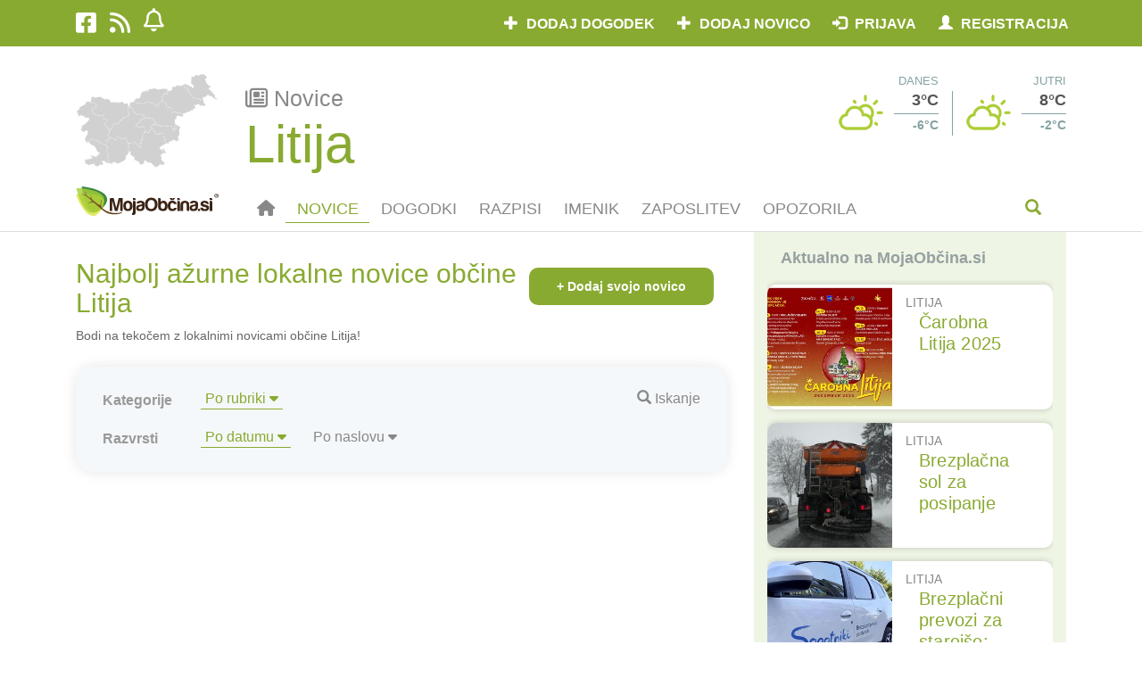

--- FILE ---
content_type: text/html; charset=UTF-8
request_url: https://www.mojaobcina.si/litija/novice/osnovna-sola/
body_size: 69251
content:
<!DOCTYPE html>
<html lang="sl" dir="ltr">
<head>
	<meta charset="UTF-8" />
	<meta http-equiv="X-UA-Compatible" content="IE=edge" />
	<meta http-equiv="Cross-Origin-Opener-Policy" content="same-origin-allow-popups" />
	<meta name="viewport" content="width=device-width, initial-scale=1" />
	<base href="https://www.mojaobcina.si/" />
	<title>Aktualne lokalne novice občine Litija | MojaObčina.si</title>
    <meta name="description" content="Lokalne novice občine Litija. Preberite kaj se je dogajalo, kaj je aktualnega in še in še. Bodite na tekočem z lokalnim dogajanjem občine Litija!" />
    <meta name="keywords" content="lokalne novice občina Litija, novice Litija, občina Litija, novice Litija, lokalne novice Litija, mojaobcina.si, moja občina, novice, prireditve, dogodki, občina, lokalno, upravna enota, šport, kultura, Ljubljana, Maribor, Koper, Celje, Domžale, Kamnik, Velenje, " />
	<link rel="canonical" href="https://www.mojaobcina.si/litija/novice/osnovna-sola/">
	<link rel="amphtml" href="https://www.mojaobcina.si/litija/novice/osnovna-sola/?amp">
	<link rel="alternate" type="text/html" media="only screen and (max-width: 640px)" href="https://www.mojaobcina.si/litija/novice/osnovna-sola/?amp"> 
	<meta name="theme-color" content="#89AA31" />
	<link rel="preconnect" href="https://cdnjs.cloudflare.com">
	<link rel="preconnect" href="https://oss.maxcdn.com">
	<link rel="preconnect" href="https://code.jquery.com">
	<link rel="preconnect" href="https://apis.google.com" crossorigin="anonymous">
	<link rel="preconnect" href="https://ssl.gstatic.com" crossorigin="anonymous">
	<link rel="preconnect" href="https://stats.g.doubleclick.net" crossorigin="anonymous">
	<link rel="preload" as="font" href="/font-awesome/fonts/fontawesome-webfont.woff2?v=4.6.3" crossorigin="anonymous" />
	<link rel="preload" as="font" href="/bootstrap/fonts/glyphicons-halflings-regular.woff2" crossorigin="anonymous" />
	<link rel="preload" as="script" href="/javascript/jquery/jquery-3.4.1.min.js" />
	
	<!-- link rel="preload" as="script" href="/javascript/jquery/jquery-ui.min.js" / -->
	<script src="/javascript/jquery/jquery-3.4.1.min.js"></script>
	<link rel="preload" as="script" href="/bootstrap/js/bootstrap.min.js" />
	<script src="/bootstrap/js/bootstrap.min.js"></script>
	
	<!--[if lt IE 9]>
		<script src="https://oss.maxcdn.com/libs/html5shiv/3.7.0/html5shiv.min.js"></script>
	<![endif]-->
	<link rel="shortcut icon" href="https://img.mojaobcina.si/img/system/mo-list-150.png" />
	<link rel="shortcut icon" href="https://img.mojaobcina.si/img/system/mo-list-150.png" sizes="32x32" />
	<link rel="shortcut icon" href="https://img.mojaobcina.si/img/system/mo-list-300.png" sizes="192x192" />
	<link rel="apple-touch-icon" href="https://img.mojaobcina.si/img/system/mo-list-300.png" />
	<link rel="manifest" href="/manifest.php?mun=litija&mun_title=Litija">
	<meta name="msapplication-TileImage" content="https://img.mojaobcina.si/img/system/mo-list-300.png" />
	<meta property="fb:app_id"		content="111190655724409" />
	<meta property="og:url"			content="https://www.mojaobcina.si/litija/novice/osnovna-sola/" />
	<meta property="og:type"		content="website" />
	<meta property="og:title"		content="Aktualne lokalne novice občine Litija | MojaObčina.si" />
	<meta property="og:description"	content="Lokalne novice občine Litija. Preberite kaj se je dogajalo, kaj je aktualnega in še in še. Bodite na tekočem z lokalnim dogajanjem občine Litija!" />
	<meta property="og:image"		content="https://img.mojaobcina.si/img/web/ListMO.png" />
	<meta property="og:image:width"		content="600" />
	<meta property="og:image:height"		content="600" />
	<meta property="og:locale"		content="sl_SI">
	<meta name="twitter:card"		content="summary">
	<meta name="twitter:site"		content="@MojaObcina">
	<meta name="twitter:url"		content="https://www.mojaobcina.si/litija/novice/osnovna-sola/">
	<meta name="twitter:title"		content="Aktualne lokalne novice občine Litija | MojaObčina.si">
	<meta name="twitter:description" content="Lokalne novice občine Litija. Preberite kaj se je dogajalo, kaj je aktualnega in še in še. Bodite na tekočem z lokalnim dogajanjem občine Litija!">
	<meta name="twitter:domain" 	content="mojaobcina.si">
	<script src="/javascript/geo-helper.src.js"></script>
	<script type="text/javascript">
        function Oglasovrt(e,f,d){
            var c = $(e).children('div'),
                n = $(c[Math.floor(Math.random()*c.length)]);
            c.each(function(){
                $(this).toggleClass('hidden', true);
            });
            var s = n.data('script');
            n.toggleClass('hidden', false);
            if(f && !!s){
                $('#fiframe').empty().append(
                    $(
                        '<iframe>',
                        {
                            src: 'data:text/html;charset=utf-8,'+s.replace('src%3D%22%2F%2F', 'src%3D%22https%3A%2F%2F')
                        }
                    )
                );
            }
			$.post(
				'/javascript/ajax/o/d.php',
				{
					ad_id: n.data('ad-id')
				}
			);
			setTimeout(Oglasovrt, d, e, true, d+90000);
        }
	</script>
	<script type="text/javascript">
	var current_mun=municipality_id=80,
		current_region=7,
        news_id=false,
        event_nice_url='',
		current_mun_title=municipality_title='Litija'.replace( " ", "_" ),
		company_id=false,
		what_='novice';
	</script>
	<script type="application/ld+json">
{"@context":"http:\/\/schema.org","@type":"CollectionPage","@id":"https:\/\/www.mojaobcina.si\/litija\/novice\/osnovna-sola\/","inLanguage":"sl","breadcrumb":{"@type":"BreadcrumbList","itemListElement":[{"@type":"ListItem","name":"Lokalne novice in dogodki ob\u010dine Litija | MojaOb\u010dina.si","position":1,"item":{"@type":"WebPage","@id":"https:\/\/www.mojaobcina.si\/litija\/"}},{"@type":"ListItem","name":"Aktualne lokalne novice ob\u010dine Litija | MojaOb\u010dina.si","position":2,"item":{"@type":"CollectionPage","@id":"https:\/\/www.mojaobcina.si\/litija\/novice\/osnovna-sola\/"}}]},"url":"https:\/\/www.mojaobcina.si\/litija\/novice\/osnovna-sola\/","name":"Aktualne lokalne novice ob\u010dine Litija | MojaOb\u010dina.si","alternateName":"Aktualne lokalne novice ob\u010dine Litija | MojaOb\u010dina.si","description":"Lokalne novice ob\u010dine Litija. Preberite kaj se je dogajalo, kaj je aktualnega in \u0161e in \u0161e. Bodite na teko\u010dem z lokalnim dogajanjem ob\u010dine Litija!","keywords":"lokalne novice ob\u010dina Litija, novice Litija, ob\u010dina Litija, novice Litija, lokalne novice Litija, mojaobcina.si, moja ob\u010dina, novice, prireditve, dogodki, ob\u010dina, lokalno, upravna enota, \u0161port, kultura, Ljubljana, Maribor, Koper, Celje, Dom\u017eale, Kamnik, Velenje, ","mainEntity":{"@type":"ItemList","itemListElement":[]},"isPartOf":{"@type":"WebSite","url":"https:\/\/www.mojaobcina.si\/","sameAs":{"@list":["https:\/\/www.facebook.com\/MojaObcina.si","https:\/\/twitter.com\/mojaobcina","https:\/\/www.instagram.com\/dozivetjaslovenije\/","https:\/\/www.youtube.com\/channel\/UCuhfAw5-U-ASFPUDKDiG5vw"]},"name":"MojaOb\u010dina.si | Aktualne novice in dogodki ob\u010din","description":"Najbolj aktualne novice in dogodki iz posamezne ob\u010dine na MojaOb\u010dina.si. Izberi svojo ob\u010dino in bodi na teko\u010dem o vsem lokalnem dogajanju v izbrani ob\u010dini!","keywords":"mojaobcina.si, mojaob\u010dina, moja ob\u010dina, novice, dogodki, ob\u010dina, ob\u010dine, ob\u010dine v sloveniji, ob\u010dine po sloveniji, lokalno, upravna enota, vojnik,ljubljana, maribor, koper, celje, dom\u017eale, kamnik, velenje","thumbnailUrl":"https:\/\/img.mojaobcina.si\/img\/web\/logo_moja-obcina.gif","inLanguage":"sl"}}
	</script>
	<style>@charset "utf-8";@font-face{font-family:'Glyphicons Halflings';src:url(/bootstrap/fonts/glyphicons-halflings-regular.woff2)}@font-face{font-family:FontAwesome;font-display:block;src:url("/fa642/webfonts/fa-solid-900.woff2") format("woff2"),url("/fa642/webfonts/fa-solid-900.ttf") format("truetype")}@font-face{font-family:FontAwesome;font-display:block;src:url("/fa642/webfonts/fa-brands-400.woff2") format("woff2"),url("/fa642/webfonts/fa-brands-400.ttf") format("truetype")}@font-face{font-family:FontAwesome;font-display:block;src:url("/fa642/webfonts/fa-regular-400.woff2") format("woff2"),url("/fa642/webfonts/fa-regular-400.ttf") format("truetype");unicode-range:U+F003,U+F006,U+F014,U+F016-F017,U+F01A-F01B,U+F01D,U+F022,U+F03E,U+F044,U+F046,U+F05C-F05D,U+F06E,U+F070,U+F087-F088,U+F08A,U+F094,U+F096-F097,U+F09D,U+F0A0,U+F0A2,U+F0A4-F0A7,U+F0C5,U+F0C7,U+F0E5-F0E6,U+F0EB,U+F0F6-F0F8,U+F10C,U+F114-F115,U+F118-F11A,U+F11C-F11D,U+F133,U+F147,U+F14E,U+F150-F152,U+F185-F186,U+F18E,U+F190-F192,U+F196,U+F1C1-F1C9,U+F1D9,U+F1DB,U+F1E3,U+F1EA,U+F1F7,U+F1F9,U+F20A,U+F247-F248,U+F24A,U+F24D,U+F255-F25B,U+F25D,U+F271-F274,U+F278,U+F27B,U+F28C,U+F28E,U+F29C,U+F2B5,U+F2B7,U+F2BA,U+F2BC,U+F2BE,U+F2C0-F2C1,U+F2C3,U+F2D0,U+F2D2,U+F2D4,U+F2DC}@font-face{font-family:FontAwesome;font-display:block;src:url("/fa642/webfonts/fa-v4compatibility.woff2") format("woff2"),url("/fa642/webfonts/fa-v4compatibility.ttf") format("truetype");unicode-range:U+F041,U+F047,U+F065-F066,U+F07D-F07E,U+F080,U+F08B,U+F08E,U+F090,U+F09A,U+F0AC,U+F0AE,U+F0B2,U+F0D0,U+F0D6,U+F0E4,U+F0EC,U+F10A-F10B,U+F123,U+F13E,U+F148-F149,U+F14C,U+F156,U+F15E,U+F160-F161,U+F163,U+F175-F178,U+F195,U+F1F8,U+F219,U+F27A}body{color:#666!important;font-family:sans-serif!important;font-size:16px!important}a{color:#89aa31!important}a:focus,a:hover{color:#5e7421!important;text-decoration:none!important}h3,h3 a,h4{color:#494849}h3{font-size:19px!important}.fl{float:left!important}.btn-glavni,.btn-glavni a,.btn-glavni:active,.btn-glavni:focus{color:#fff!important;background-color:#89aa31!important;text-transform:uppercase!important;text-decoration:none!important;font-weight:600!important;border-radius:0!important}.btn-glavni a:hover,.btn-glavni:hover{color:#fff!important;background-color:#5e7421}@media screen and (min-width:1200px){.container{padding-right:30px!important;padding-left:30px!important}}.zgornja-barvna{background-color:#89aa31;color:#fff;padding:7px 0 10px;height:52px}.btn-meni{padding-top:0!important;padding-bottom:0!important;margin:0!important;z-index:1010;height:50px}.btn-meni a{padding-top:15px!important;padding-bottom:5px!important;margin:0!important;z-index:1010;color:#888!important}.btn-meni a span{display:none}.btn-meni a:hover,.btn-meni.active a{color:#89aa31!important;background-color:inherit!important;border-bottom:1px solid #89aa31}.druzbeni-mediji ul{padding-left:0}.druzbeni-mediji li a{font-size:26px;list-style-type:none;display:inline-block;padding:5px 15px 10px 0!important}.btn-prijava a{padding-top:10px!important;padding-bottom:0!important;margin:0!important;z-index:1010;height:40px}.user-company-item{display:inline-block;max-width:270px;white-space:nowrap;overflow:hidden;text-overflow:ellipsis}@media screen and (max-width:767px){.zgornja-barvna .dropdown-menu{padding:2px 0}.zgornja-barvna .nav.navbar-nav.navbar-right{width:300px;float:right}.navbar-nav{background-color:#fff;margin:0 -15px!important;z-index:1010;position:relative}.druzbeni-mediji li a{padding:5px 5px 10px 15px!important}ul.navbar-right li.btn-prijava,ul.navbar-right li.btn-prijava a{background-color:#6c8428!important}ul.navbar-right li.btn-prijava a:hover,ul.navbar-right li.btn-prijava ul,ul.navbar-right li.btn-prijava:hover{background-color:#89aa31!important}.btn-prijava-50{width:50%;z-index:10000;float:left}.btn-prijava,.btn-prijava-50{font-size:12px}}ul.navbar-right li.btn-prijava ul.dropdown-menu li,ul.navbar-right li.btn-prijava ul.dropdown-menu li a{background-color:#586c1f!important}ul.navbar-right li.btn-prijava ul.dropdown-menu li a:hover,ul.navbar-right li.btn-prijava ul.dropdown-menu li:hover{background-color:#89aa31!important}.btn-prijava .glyphicon{padding-right:5px}.bar-prijava button.navbar-toggle{font-size:24px;padding:4px 15px;margin:0}#modal-prijava .modal-content,#modal-registracija .modal-content{border:3px solid #89aa31!important}.modal-title:before{background:url(https://img.mojaobcina.si/img/system/mo-logo.svg) bottom/150px 30px no-repeat;content:"";display:inline-block;width:170px;height:30px;vertical-align:sub}.modal-footer{text-align:center!important}.logo-navadni{padding-top:6px}.zgornja-bela{padding:30px 0 10px;margin-top:52px}@media screen and (max-width:767px){.zgornja-bela{padding:10px 0;margin-top:31px}}.btn-resel-obcina{font-size:14px!important;background-color:#fff;margin-top:-10px;display:inline!important}.btn-resel-obcina:before{font-family:'Glyphicons Halflings';content:"\e114";padding-right:10px;font-size:14px;color:#9db9b9}@media screen and (min-width:768px){#mobile-meni{padding-right:0;padding-left:0}.btn-prijava{float:right;position:relative;z-index:1000}.title-obcina{display:inline-block;margin-left:10px;padding-left:10px}.title-obcina a{font-size:32px;font-weight:600;letter-spacing:1px}.title-obcina a:before{content:"";border-left:1px solid #9db9b9;padding-left:10px;position:relative;top:-4px;font-size:20px}}@media screen and (min-width:320px) and (max-width:767px){.zgornja-bela .dropdown-menu{top:20px}.tab{text-align:center}}@media screen and (max-width:319px){.zgornja-bela .dropdown-menu{top:0}}@media screen and (min-width:401px) and (max-width:980px){.zgornja-bela .dropdown-menu{width:calc(100% - 20px)}}@media screen and (min-width:980px){.zgornja-bela .dropdown-menu{min-width:720px}}@media screen and (min-width:350px) and (max-width:400px){.zgornja-bela .dropdown-menu{min-width:100%}}.zgornja-bela .dropdown-menu ul{padding-left:0;padding-top:10px;padding-bottom:10px;margin:0}.menu-mun-list ul{display:grid;grid-template-columns:50% 50%}@media screen and (max-width:767px){.btn-resel-obcina{position:fixed;top:-20px!important;left:15px!important;font-size:12px!important;width:0;height:23px;z-index:1031!important;overflow:hidden;background-color:transparent!important;padding:0 0 0 35px!important}.btn-resel-obcina:before{display:none}.title-obcina{position:fixed;height:20px;-webkit-padding-before:2px;width:calc(100% - 164px);overflow:hidden;top:-3px;left:60px;font-size:18px!important;font-weight:700!important;padding-right:0!important;padding-left:0!important;z-index:1030!important;color:#fff!important}.title-obcina a{color:#fff!important}#search-form{position:fixed;top:52px;left:0;right:0;z-index:1025;padding:15px;margin:0;height:200px}.menu-mun-list ul{display:block}}.zgornja-bela .dropdown-menu h2{padding:0}.input-iskanje2{height:40px!important;border-radius:0!important;font-style:italic;border:1px solid #95a0a1!important}.form-control:focus{box-shadow:inset 0 1px 1px rgba(0,0,0,.075),0 0 8px rgba(150,250,0,.575)!important;-webkit-box-shadow:inset 0 1px 1px rgba(0,0,0,.075),0 0 8px rgba(150,250,0,.575)!important;border-color:#89aa31!important}.dropdown-menu .iskalnik:after{text-align:right;top:-28px;font-family:'Glyphicons Halflings';content:"\e003";display:inline-block;line-height:1;font-weight:400;position:relative;margin-left:-30px;color:#9db9b9!important;left:100%;pointer-events:none}.meni-barvna{padding:0;height:50px;font-size:18px;text-transform:uppercase}.vrstica-filtrov{display:inline-flex;width:calc(100% - 250px);display:-webkit-inline-box}.vrstica-filtrov-prednaslov{font-weight:600;color:#999;list-style:none;display:table;line-height:2.2;width:100px}.vrstica-filtrov-gumbi{padding-left:0}.vrstica-filtrov .btn{margin:0 10px 10px 0;padding:5px 20px;border-radius:20px;border:1px solid #89aa31;color:#89aa31;font-size:16px;list-style:inline;display:inline-block;position:relative;float:left}.vrstica-filtrov .btn.btn-default.active,.vrstica-filtrov .btn:hover{color:#fff;background-color:#89aa31;border:1px solid #89aa31}.vrstica-filtrov-meni-cas{padding-left:0;margin-bottom:0}.vrstica-filtrov-meni-cas .btn-meni-cas{list-style:none;display:block;float:left;margin:5px 40px 5px 0;color:#999;padding:0 2px;border:none;border-radius:0;background-color:#fff;border-bottom:2px solid #fff}.vrstica-filtrov-meni-cas .btn-meni-cas.active,.vrstica-filtrov-meni-cas .btn-meni-cas:hover{border-bottom:1px solid #89aa31!important;color:#89aa31;background-color:#fff;border:none;box-shadow:none;-webkit-box-shadow:none}.btn-filtri-dodaj-dogodek{color:#fff;background-color:#89aa31;font-weight:600!important;padding:10px 30px!important;position:absolute;margin-top:50px;right:30px;bottom:25px}.btn-filtri-dodaj-dogodek:hover{color:#fff!important;background-color:#5e7421}@media screen and (max-width:991px){.glavna-vsebina-clean{background-color:#eff4f7}}.naslov-sekcije{font-size:24px;color:#95a0a1!important;padding:10px 0!important;font-weight:600;text-transform:uppercase}.glavna-vsebina-novica h2.naslov-sekcije{padding-left:15px!important;padding-right:15px!important;color:#89aa31!important;font-weight:400;text-transform:initial;font-size:30px}#izberi-obcino .naslov-sekcije{font-size:20px;text-transform:initial;background-color:#89aa31;color:#fff!important;margin-left:-35px;margin-right:-35px;padding:15px 40px!important;border-top-left-radius:10px;border-top-right-radius:10px;margin-top:-15px;font-weight:400}#reg_mailing{margin-top:7px}.pagination{box-shadow:0 0 5px rgba(0,0,0,.1875);margin-bottom:60px!important}.pagination>li,.pagination>li>a{color:#89aa31}.pagination>.active>a,.pagination>.active>a:focus,.pagination>.active>a:hover{background-color:#89aa31!important;border-color:#89aa31!important;color:#fff!important;z-index:3;cursor:default}.iskalnik{height:40px;margin-bottom:25px;clear:both}.kvadrat-vsebine-clean,aside .ogls-side{background-color:#fff;margin:0 0 15px;box-shadow:0 0 7px rgba(0,0,0,.1875)}@media screen and (min-width:992px){.kv-slika-novi-container{width:33.3333%;float:left;overflow:hidden;min-height:100%}.kv-inner2{max-width:66.6667%!important;min-width:66.6667%!important;float:left}.kvadrat-vsebine-cela-vrsta{display:flex;margin-bottom:25px;overflow:hidden;border-radius:10px}.naslov-dogodka .kv-dan{width:55px!important;height:55px!important;font-size:22px!important;padding-top:10px!important}aside .kv-inner2{max-width:calc(100% - 140px)!important;min-width:calc(100% - 140px)!important}}@media screen and (max-width:991px){.kvadrat-vsebine-clean,aside .ogls-side{box-shadow:0 2px 6px rgba(0,0,0,.175)}}.kv-slika-novi-container{padding-left:0!important;padding-right:0!important}.dogodki-naslov-dnevi{color:#89aa31;font-size:26px;font-weight:600;padding-bottom:7px}.kategorija-na-sliki{display:inline-block;position:absolute;z-index:10;padding:3px 15px;color:#fff;background-color:rgba(0,0,0,.7);text-transform:uppercase;font-size:14px}.img-landscape-crop{margin:auto;display:block;position:absolute;top:0;bottom:0;left:0;right:0}.kv-inner{padding:15px}.kv-naslov{margin-top:10px}.glavna-vsebina-novica .kv-naslov{font-size:42px!important;color:#89aa31;margin-bottom:20px}.listing h3.kv-naslov{font-size:20px!important;margin-bottom:5px;line-height:1.3}.kv-lokacija{color:#95a0a1!important}.kv-lokacija:before{font-family:'Glyphicons Halflings';content:"\e062";padding-right:10px;font-weight:400;top:1px;line-height:1;display:inline-block;position:relative;font-style:normal;color:#89aa31}.kv-cas{color:#95a0a1!important;padding:5px 0}.kv-cas:before{font-family:'Glyphicons Halflings';content:"\e023";padding-right:10px;font-weight:400;top:1px;line-height:1;display:inline-block;position:relative;font-style:normal;color:#89aa31}.kv-datum{text-align:center}.kv-dan{font-size:18px;color:#fff;background-color:#89aa31;width:35px;height:35px;margin:10px 0;padding-top:5px;text-align:center;display:inline-block;border-radius:10px}.kv-leto,.kv-mesec{display:block;font-size:14px;text-align:center;text-transform:uppercase}.kv-mesec{color:#89aa31;text-transform:uppercase}.kv-leto{color:#89aa31}.kv-kaj-kje{padding:0 0 0 15px!important;width:75%;margin-left:-15px;float:left;overflow-x:hidden}@media screen and (max-width:1200px){.kv-naslov{margin-top:5px!important}}.noga-svetla{background-color:#2d5859;color:#d3e4e4;font-size:16px;line-height:2;font-weight:400;padding:30px 0}.noga-svetla a{color:#d3e4e4!important}.noga-svetla a:hover{color:#89aa31!important}.noga-svetla li{list-style:none}.noga-svetla ul{padding-left:30px}.noga-svetla .druzbeni-mediji ul{padding-left:0}.noga-svetla .druzbeni-mediji li a{padding:0 10px!important;line-height:1}@media screen and (min-width:450px){.noga-svetla .druzbeni-mediji li a{float:right}}@media screen and (max-width:299px){.noga-svetla i.fa{font-size:20px}}@media screen and (min-width:300px){.noga-svetla i.fa{font-size:24px;padding-top:40%}}.noga-svetla ul li i.fa{padding-left:0}.noga-temna,.noga-temna a{background-color:#1c4141;color:#5c8686!important;padding:10px 0;line-height:2}.noga-temna a:hover{color:#89aa31!important}.noga-logo{padding-bottom:20px}@media screen and (max-width:767px){.noga-svetla i.fa{font-size:32px}.noga-svetla .druzbeni-mediji li a{padding:5px 0 0 20px;text-align:left}.noga-svetla li a{padding-right:10px;margin-bottom:15px;display:block}.kopirajt,.splosni-pogoji{text-align:center}}@media screen and (min-width:768px){.kopirajt{text-align:left}.splosni-pogoji{text-align:right}}.modal{overflow-y:auto!important}.kv-inner{width:100%;min-width:100%;max-width:100%}.kv-kaj-kje .kv-cas,.kv-kaj-kje .kv-lokacija{text-indent:-14px;margin-left:26px;padding-top:10px}.nav>li>.not-link{position:relative;display:block;padding:10px 15px 0}aside .ogls-side{box-shadow:0 0 7px rgba(0,0,0,.1875)}.glavna-vsebina-novica .kategorija-na-sliki{display:inline-block;padding:3px 15px;color:#fff;background-color:#89aa31;text-transform:uppercase;font-size:14px;position:absolute;border-radius:20px}.kv-inner2 .kategorija-na-sliki{position:relative}.glavna-vsebina-novica .kv-slika-novi-container{min-height:160px!important}.sosednje-wrapper .kv-naslov,aside .kvadrat-vsebine-clean .kv-naslov{font-size:18px!important;margin-bottom:5px;margin-top:0;text-transform:initial;font-weight:400}aside article{overflow:hidden;border-radius:10px}.glavna-vsebina-novica aside .kv-slika-novi-container{min-height:140px!important;height:140px;width:140px}aside .kv-inner2{padding:10px 15px}.sosednje-novice-mini .obcina-mini{text-transform:uppercase;font-size:14px;color:#888}.glavna-vsebina-novica aside h3{text-transform:unset;color:#95a0a1;font-weight:600;margin:15px;font-size:18px!important}.novice-filterbox{background-color:#f5f8fa;padding:20px 30px;border-radius:20px;box-shadow:0 0 15px rgba(0,0,0,.1);margin:10px 15px 30px;clear:both}.novice-filterbox .iskanje{float:right;position:absolute;right:45px;color:#888;padding-top:5px;cursor:pointer}.novice-filterbox .vrstica-filtrov{width:100%}.novice-filterbox .filterbox-iskanje,.novice-filterbox .generirani-filtri{background-color:#fff;margin-left:-30px;margin-right:-30px;border-bottom:1px solid #e1e8ed;border-top:1px solid #e1e8ed}.glavna-vsebina-novica .btn-filtri-dodaj-dogodek{float:right;margin-top:15px;position:relative;margin-right:15px}.generirani-filtri{padding:10px 30px}.generirani-filtri .btn-default{border:none;border-radius:0;border-bottom:1px solid #fff;padding:0 5px;margin:5px 10px}.generirani-filtri .btn-default.active,.generirani-filtri .btn-default.active:hover,.generirani-filtri .btn-default:hover{background-color:initial;border-bottom:1px solid #89aa31;box-shadow:none}.novice-filterbox .vrstica-filtrov-gumbi .btn-default,.novice-filterbox .vrstica-filtrov-meni-cas .btn-default{background-color:initial;border-radius:0;border:none;padding:0 5px;margin:5px 10px;color:#888}.novice-filterbox .vrstica-filtrov .btn.btn-default.active,.novice-filterbox .vrstica-filtrov .btn:hover{color:#89aa31;background-color:#f5f8fa;border:none;box-shadow:none;border-bottom:1px solid #89aa31}.glavna-vsebina-novica aside .kvadrat-vsebine-cela-vrsta,.sosednje-wrapper article{margin-bottom:15px}.glavna-vsebina-novica .kvadrat-vsebine-cela-vrsta{margin-bottom:25px}.objavljeno{color:#888}.generirani-filtri li a{color:#888!important}.generirani-filtri li a:active,.generirani-filtri li a:hover{color:#89aa31!important}.sosednje-wrapper .kv-datum{width:90px;display:block;float:left}.sosednje-wrapper .kv-kaj-kje{width:calc(100% - 90px);display:block;float:left}.sosednje-wrapper .kv-cas,.sosednje-wrapper .kv-lokacija{font-size:14px;padding-top:5px}.img-landscape-crop{width:100%;height:100%!important;object-fit:cover;object-position:50% 33%}.ogls-wide .img-landscape-crop{object-fit:contain;object-position:50%}.newsletter{padding:15px;clear:both}.kvadrat-newsletter2{margin-bottom:30px;box-shadow:0 5px 5px rgba(0,0,0,.1875);border-radius:20px}.newsletter-naslov{background-color:#89aa31;color:#fff;margin:0;display:block;padding:15px 30px;border-top-left-radius:20px;border-top-right-radius:20px;font-size:24px}.kv-newsletter2{background-color:#f5f8fa;padding:15px 30px;box-shadow:0 5px 5px -5px rgba(0,0,0,.1875)}.kv-social-line2{border-bottom-right-radius:20px;border-bottom-left-radius:20px;padding:15px 30px;color:#888;list-style:none;min-height:50px}.kv-social-line2 li{min-height:50px;float:left;width:25%}.pagination li.active a{color:#fff!important}.novice-filterbox .filterbox-iskanje{padding:20px}.btn-filterbox-iskanje,.input-filterbox-iskanje{height:50px!important;font-size:18px!important;border:none!important}.btn-filterbox-iskanje{width:62px;border-top-right-radius:4px!important;border-bottom-right-radius:4px!important;font-size:24px!important}button.glavni-meni-iskalnik{float:right;border:none;background-color:inherit;color:#89aa31;width:75px;height:50px}button.glavni-meni-iskalnik:active,button.glavni-meni-iskalnik:hover{background-color:#e0e8ed;color:#666;border-top-left-radius:4px;border-top-right-radius:4px}.glavni-meni-iskalno-polje{height:350px;background-color:#e0e8ed;color:#666;padding-top:125px;box-shadow:0 0 7px rgba(0,0,0,.1875);margin-bottom:30px}.s_autocomplete a{display:block;padding:2px 10px;color:#666!important}.s_autocomplete a:hover{color:#666!important;background-color:#eee}.glavni-meni-iskalno-polje .input-group,.glavni-meni-iskalno-polje .s_autocomplete{max-width:780px;width:100%;margin:auto;background-color:#fff;padding:3px;border-radius:4px;z-index:2;position:relative}.iskalno-polje-filtri{margin:15px auto auto;max-width:780px}.iskalno-polje-filtri label{padding-right:15px}.novice-filterbox .filterbox-iskanje .input-group{border:1px solid #89aa31;border-radius:6px;padding:3px}.input-filterbox-iskanje{box-shadow:none!important;-webkit-box-shadow:none!important}.newsletter .close{right:20px;font-size:36px;color:#fff!important;top:8px;position:relative;opacity:.8}#login-tos{display:inline-block}.btn-meni-cas a:hover{color:#89aa31!important}.listing h3.kv-naslov{padding-top:5px}.glavni-meni-iskalno-polje .input-group{box-shadow:0 0 7px rgba(0,0,0,.1875)}aside.sosednje-novice-mini{background-color:#eff5e4;padding:5px 15px}.glavna-vsebina-novica .listing .btn-filtri-dodaj-dogodek{margin-top:45px;margin-right:0;color:#fff!important}.glavni-meni{border-bottom:1px solid #ddd}h2.dogodki-naslov-dnevi{font-size:20px}@media screen and (max-width:767px){.nav>li>.not-link{padding-bottom:10px}.kv-social-line2 li{overflow:hidden;height:20px!important;min-height:20px!important}aside .kv-inner2{width:calc(100% - 140px);min-width:calc(100% - 140px)}aside .kvadrat-vsebine-clean{display:flex}.btn-filtri-dodaj-dogodek{margin-bottom:15px}.kv-newsletter2{padding-left:15px!important;padding-right:15px!important}aside.sosednje-novice-mini{margin-left:-15px;margin-right:-15px;padding:5px 15px!important}.glavna-vsebina-novica .listing .btn-filtri-dodaj-dogodek{float:none;margin-left:18px;margin-top:30px}}.glavna-vsebina-novica .listing .kvadrat-vsebine-cela-vrsta .kv-inner2 .objavljeno{padding-top:10px}.glavna-vsebina-novica .listing .kvadrat-vsebine-cela-vrsta .kv-inner2 h3.kv-naslov{margin-top:0;max-height:62px;overflow:hidden}.tos-mini{font-size:12px}.glavna-vsebina-novica .sosednje-novice-mini h3.kv-naslov{font-size:20px!important;line-height:1.2;letter-spacing:.2px;max-height:96px;margin-bottom:0}.glavna-vsebina-novica .listing h3.kv-naslov{font-size:24px!important;line-height:1.2;letter-spacing:.2px}.seo-podnapis{padding:0 15px 15px;font-size:14px;margin-top:-10px}.user-profil-mini{width:20px;height:20px;border-radius:20px;margin-top:-4px}.user-profil-mid{width:29px;height:29px;border-radius:29px;position:relative;top:-4px}.user-profil-mid img,.user-profil-mini img,img.user-profil-mid,img.user-profil-mini{object-fit:cover}aside .kv-naslov{max-height:75px;overflow:hidden}.kv-social-line2 li.js-push-btn{width:50%}.btn-resel-obcina{width:24px;overflow:hidden;position:absolute;left:0;top:35px}.vreme-glava-pretekst{color:#85a2a2;text-transform:uppercase;font-size:13px}.vreme-glava-danes,.vreme-glava-jutri{float:left;height:70px}.vreme-glava-slika{float:left;width:50px;height:50px}.vreme-glava-high{font-size:18px;font-weight:700;color:#555;border-bottom:1px solid #85a2a2;padding-bottom:2px;margin-bottom:2px;width:50px;float:right}.vreme-glava-low{font-size:14px;font-weight:700;color:#85a2a2;width:50px;float:right}.vreme-glava-jutri:before{content:"";border-left:1px solid #85a2a2;height:50px;float:left;margin-left:15px;padding-left:15px;margin-top:20px}.vreme-glava-danes{width:112px}.vreme-glava-jutri{width:143px}#izberi-obcino a.btn-link{background-color:#9dd7ed;display:block;padding:10px 15px;text-align:center;color:#6a7e7e!important;font-size:14px;font-weight:700;border-radius:4px}.btn-resel-obcina:hover:after{content:"Zamenjaj občino";display:block;position:fixed;font-size:16px;width:140px;height:36px;overflow:visible!important;z-index:1000;background-color:#fff;color:#555;border:1px solid grey;border-radius:10px;font-family:sans-serif;text-align:center;padding:5px;margin-left:-150px;margin-top:-30px}.obcina-mini{text-transform:uppercase}@media screen and (max-width:767px){.btn-resel-obcina:hover:after{margin-top:-24px;margin-left:-5px;display:none}aside .kvadrat-vsebine-clean.kv-ogls{display:block}}#newsletter-bot .newsletter{padding:0;max-width:600px;margin:auto}#newsletter-bot .login-tos a{color:#5e7421!important}#newsletter-bot .kv-social-line2{background-color:#fff}.large-text{font-size:20px!important}.zgornja-barvna .btn-glavni a:hover{color:#4b5f16!important}#installPrompt{width:500px;max-width:100%;margin:auto;background-color:#fff;height:fit-content;border-radius:20px;padding:10px 25px}#installPrompt .center-white{text-align:center;background-color:#fff;padding:15px 0;border-bottom-left-radius:20px;border-bottom-right-radius:20px}.sosednje-wrapper{padding:5px 0 15px;overflow:hidden}.sosednje-wrapper article{box-shadow:0 0 7px #00000030}.sosednje-wrapper article .col-xs-12{padding:10px;background-color:#fff}.sosednje-wrapper .kv-datum{margin:0}#modal-prijava a{color:#89aa31!important}#modal-prijava a:hover{color:#5e7421!important}#izberi-obcino{display:none;position:absolute;z-index:1020;top:auto;left:auto;right:auto;bottom:auto}.zgornja-bela .dropdown-menu{-webkit-background-clip:padding-box;position:initial;top:100%;left:0;z-index:1020;display:block;float:left;padding:0 20px;background-color:#fff;-webkit-background-clip:padding-box;background-clip:padding-box;border-radius:10px;-webkit-box-shadow:0 6px 12px rgba(0,0,0,.175);box-shadow:0 6px 12px rgba(0,0,0,.175);list-style:none}.zgornja-bela .dropdown-menu li{list-style-type:none}.zgornja-bela .dropdown-menu li a,.zgornja-bela .dropdown-menu li a:active{color:#333!important;text-decoration:none;font-size:16px;margin-left:40px;text-indent:-40px;displaY:inline-block}.zgornja-bela .dropdown-menu img{padding:0 10px 5px 0;margin-top:5px;width:40px;height:35px;object-fit:cover}@media screen and (max-width:980px){#izberi-obcino.in{position:fixed;top:0;bottom:0;left:0;right:0;width:100%;height:100%;padding:67px 15px 15px;margin:0;z-index:1020}}.col-lg-300.kv-ogls{padding:0}.col-lg-350.kv-ogls{padding:5px 0 0}.ogls{display:block;font-size:12px;color:#157eb4!important;padding:0 15px}.col-lg-350 .kv-deli{margin-top:10px;background-color:#fafad2}.col-lg-350 .ogls-img-w{width:140px}.col-lg-350 .ogls-text{font-size:14px!important;line-height:1.3;padding:0 15px;display:flex;color:#666;width:calc(100% - 140px)}.kv-ogls .price{background-color:#edecec;padding:5px 10px;font-weight:700;font-size:16px;line-height:1.2;align-content:center;-webkit-align-content:center;-webkit-box-pack:center;flex-grow:1;-webkit-box-flex:1;flex-shrink:0;width:0}.kv-ogls .price .strikethrough{font-size:14px;text-decoration:line-through}.col-lg-350 .ogls-img-w.cover img{object-fit:cover}.col-lg-350 .ogls-img-w img{position:absolute;width:100%;height:100%;object-fit:contain}.col-lg-350.kv-ogls .row{display:flex}.col-lg-350 .ogls-img-w .row{padding-bottom:83.333%;overflow:hidden}.btn-group.kv-deli{display:block;clear:both}.btn-group,.btn-group-vertical{position:relative;display:inline-block;vertical-align:middle}.btn-group-justified,.btn-group-justified>.btn,.btn-group-justified>.btn-group .btn-group-justified>.btn-group{float:none;display:flex;justify-content:center;align-items:center;flex:1 1 auto}.btn-group.kv-deli{width:100%;display:-webkit-box;display:-webkit-flex;display:flex;align-items:stretch;-webkit-box-align:stretch;-webkit-box-flex:justify}.ogls h4,.ogls h4:hover,.ogls:hover h4,.ogls:hover h4:hover{color:#89aa31}.ogls h4{font-weight:700}.ea-mini-top{background-color:#89aa31;color:#fff;width:100%;text-transform:uppercase;padding:5px 10px;font-size:14px}article.ea-mini .col-xs-12{padding:0 15px}.ea-mini div.row{margin-left:-15px;margin-right:-15px}.kv-slika-novi-container.col-md-4.ea-logo{width:33.333%;padding:15px 15px 10px 10px}div.kv-slika-novi-container.ea-logo{height:auto;min-height:auto;max-height:none;float:left}.kv-ea-mini{float:left;width:calc(100% - 140px);max-width:calc(100% - 140px);min-width:calc(100% - 140px)}.kv-inner.kv-ea-mini{padding:5px 15px 0;min-width:66.666%;max-width:100%}.kv-ea-mini>h3.kv-naslov{max-height:132px;overflow:hidden;margin-top:10px;margin-bottom:10px;line-height:1.3;font-weight:500;letter-spacing:.2px;font-size:20px}.collapse.in{display:revert}.fade.in{opacity:1}.zvezdice .active{color:gold}.zvezdice .hover{color:#ffc000;text-shadow:0 0 5px #ffc000}.fa{font-style:normal!important;text-rendering:auto;-webkit-font-smoothing:antialiased;-moz-osx-font-smoothing:grayscale;display:inline-block;font:14px/1 FontAwesome;font-size:inherit;text-rendering:auto;-webkit-font-smoothing:antialiased;-moz-osx-font-smoothing:grayscale}.fa-twitter-square:before{content:"\f081"}.fa-facebook-square:before{content:"\f082"}.fa-rss:before{content:"\f09e"}.fa-bell:before{content:"\f0f3"}.fa-instagram:before{content:"\f16d"}.fa-caret-down:before{content:"\f0d7"}.fa-caret-up:before{content:"\f0d8"}html{font-family:sans-serif;-ms-text-size-adjust:100%;-webkit-text-size-adjust:100%}article,aside,footer,header,main,nav,section{display:block}a:active,a:hover{outline:0}h1{margin:.67em 0}img{border:0;vertical-align:middle}button,input,select{color:inherit;font:inherit;margin:0}button{overflow:visible;-webkit-appearance:button;cursor:pointer}button,select{text-transform:none}button::-moz-focus-inner,input::-moz-focus-inner{border:0;padding:0}input{line-height:normal}input[type=checkbox],input[type=radio]{-webkit-box-sizing:border-box;-moz-box-sizing:border-box;box-sizing:border-box;padding:0;margin:4px 0 0;line-height:normal}@media print{*,:after,:before{color:#000!important;text-shadow:none!important;background:0 0!important;-webkit-box-shadow:none!important;box-shadow:none!important}a,a:visited{text-decoration:underline}a[href]:after{content:" (" attr(href) ")"}a[href^="#"]:after{content:""}img{page-break-inside:avoid;max-width:100%!important}h2,h3,p{orphans:3;widows:3}h2,h3{page-break-after:avoid}.btn>.caret{border-top-color:#000!important}}@font-face{font-family:"Glyphicons Halflings";src:url(/bootstrap/fonts/glyphicons-halflings-regular.eot);src:url(/bootstrap/fonts/glyphicons-halflings-regular.eot?#iefix) format("embedded-opentype"),url(/bootstrap/fonts/glyphicons-halflings-regular.woff2) format("woff2"),url(/bootstrap/fonts/glyphicons-halflings-regular.woff) format("woff"),url(/bootstrap/fonts/glyphicons-halflings-regular.ttf) format("truetype"),url(/bootstrap/fonts/glyphicons-halflings-regular.svg#glyphicons_halflingsregular) format("svg")}.glyphicon{position:relative;top:1px;display:inline-block;font-family:"Glyphicons Halflings";font-style:normal;font-weight:400;line-height:1;-webkit-font-smoothing:antialiased;-moz-osx-font-smoothing:grayscale}.glyphicon-plus:before{content:"\002b"}.glyphicon-pencil:before{content:"\270f"}.glyphicon-search:before{content:"\e003"}.glyphicon-user:before{content:"\e008"}.glyphicon-home:before{content:"\e021"}.glyphicon-file:before{content:"\e022"}.glyphicon-repeat:before{content:"\e030"}.glyphicon-leaf:before{content:"\e103"}.glyphicon-calendar:before{content:"\e109"}.glyphicon-bullhorn:before{content:"\e122"}.glyphicon-briefcase:before{content:"\e139"}.glyphicon-log-in:before{content:"\e161"}.glyphicon-log-out:before{content:"\e163"}.glyphicon-send:before{content:"\e171"}.glyphicon-menu-hamburger:before{content:"\e236"}*,:after,:before{-webkit-box-sizing:border-box;-moz-box-sizing:border-box;box-sizing:border-box}html{font-size:10px;-webkit-tap-highlight-color:transparent}body{margin:0;line-height:1.42857143;background-color:#fff}button,input,select{font-family:inherit;font-size:inherit;line-height:inherit}a{background-color:transparent;text-decoration:none}a:focus{outline:-webkit-focus-ring-color auto 5px;outline-offset:-2px}.img-responsive{width:100%;display:block;max-width:100%;height:auto;min-height:100%}h1,h2,h3,h4{font-family:inherit;font-weight:500;line-height:1.1;color:inherit}h1,h2,h3{margin-top:20px;margin-bottom:10px}h1{font-size:36px}h2{font-size:30px}h4{margin-top:10px;margin-bottom:10px;font-size:18px}p{margin:0 0 10px}.text-left{text-align:left}.text-right{text-align:right}.text-center{text-align:center}ul{margin-top:0;margin-bottom:10px}ul ul{margin-bottom:0}.container{padding-right:15px;padding-left:15px;margin-right:auto;margin-left:auto}@media (min-width:768px){.container{width:750px}}@media (min-width:992px){.container{width:970px}}@media (min-width:1200px){.container{width:1170px}}.row{margin-right:-15px;margin-left:-15px}.col-lg-1,.col-lg-10,.col-lg-12,.col-lg-2,.col-lg-3,.col-lg-4,.col-lg-5,.col-md-2,.col-md-4,.col-md-8,.col-md-9,.col-sm-3,.col-sm-5,.col-sm-6,.col-sm-7,.col-sm-8,.col-xs-12,.col-xs-4,.col-xs-5,.col-xs-6,.col-xs-7,.col-xs-8{position:relative;min-height:1px;padding-right:15px;padding-left:15px}.col-xs-12,.col-xs-4,.col-xs-5,.col-xs-6,.col-xs-7,.col-xs-8{float:left}.col-xs-12{width:100%}.col-xs-8{width:66.66666667%}.col-xs-7{width:58.33333333%}.col-xs-6{width:50%}.col-xs-5{width:41.66666667%}.col-xs-4{width:33.33333333%}@media (min-width:768px){.col-sm-3,.col-sm-5,.col-sm-6,.col-sm-7,.col-sm-8{float:left}.col-sm-8{width:66.66666667%}.col-sm-7{width:58.33333333%}.col-sm-6{width:50%}.col-sm-5{width:41.66666667%}.col-sm-4{width:33.33333333%}.col-sm-3{width:25%}.navbar-right .dropdown-menu{right:0;left:auto}}@media (min-width:992px){.col-md-2,.col-md-4,.col-md-8,.col-md-9{float:left}.col-md-9{width:75%}.col-md-8{width:66.66666667%}.col-md-4{width:33.33333333%}.col-md-2{width:16.66666667%}}@media (min-width:1200px){.col-lg-1,.col-lg-10,.col-lg-12,.col-lg-2,.col-lg-3,.col-lg-4,.col-lg-5{float:left}.col-lg-12{width:100%}.col-lg-10{width:83.33333333%}.col-lg-8{width:66.66666666%}.col-lg-7{width:58.33333333%}.col-lg-6{width:50%}.col-lg-5{width:41.66666667%}.col-lg-4{width:33.33333333%}.col-lg-3{width:25%}.col-lg-2{width:16.66666667%}.col-lg-1{width:8.33333333%}}label{display:inline-block;max-width:100%;margin-bottom:5px;font-weight:700}input[type=checkbox]:focus,input[type=radio]:focus{outline:-webkit-focus-ring-color auto 5px;outline-offset:-2px}.form-control{display:block;width:100%;height:34px;padding:6px 12px;font-size:14px;line-height:1.42857143;color:#555;background-color:#fff;background-image:none;border:1px solid #ccc;border-radius:4px;-webkit-box-shadow:inset 0 1px 1px rgba(0,0,0,.075);box-shadow:inset 0 1px 1px rgba(0,0,0,.075);-webkit-transition:border-color .15s ease-in-out,-webkit-box-shadow .15s ease-in-out;-o-transition:border-color .15s ease-in-out,box-shadow .15s ease-in-out;transition:border-color .15s ease-in-out,box-shadow .15s ease-in-out,-webkit-box-shadow .15s ease-in-out}.form-control:focus{outline:0;-webkit-box-shadow:inset 0 1px 1px rgba(0,0,0,.075),0 0 8px rgba(102,175,233,.6);box-shadow:inset 0 1px 1px rgba(0,0,0,.075),0 0 8px rgba(102,175,233,.6)}.form-control::-moz-placeholder{color:#999;opacity:1}.form-control:-ms-input-placeholder{color:#999}.form-control::-webkit-input-placeholder{color:#999}.form-control::-ms-expand{background-color:transparent;border:0}.form-group{margin-bottom:15px;position:relative}.checkbox{position:relative;display:block;margin-top:10px;margin-bottom:10px}.checkbox label{min-height:20px;padding-left:20px;margin-bottom:0;font-weight:400;cursor:pointer}.checkbox input[type=checkbox],.radio-inline input[type=radio]{position:absolute;margin-left:-20px}.checkbox+.checkbox{margin-top:-5px}.radio-inline{position:relative;display:inline-block;padding-left:20px;margin-bottom:0;font-weight:400;vertical-align:middle;cursor:pointer}.radio-inline+.radio-inline{margin-top:0;margin-left:10px}.btn{display:inline-block;margin-bottom:0;font-weight:400;text-align:center;white-space:nowrap;vertical-align:middle;-ms-touch-action:manipulation;touch-action:manipulation;cursor:pointer;background-image:none;border:1px solid transparent;padding:6px 12px;font-size:14px;line-height:1.42857143;border-radius:4px;-webkit-user-select:none;-moz-user-select:none;-ms-user-select:none;user-select:none}.btn.active:focus,.btn:active:focus,.btn:focus{outline:-webkit-focus-ring-color auto 5px;outline-offset:-2px}.btn:focus,.btn:hover{color:#333;text-decoration:none}.btn.active,.btn:active{background-image:none;outline:0;-webkit-box-shadow:inset 0 3px 5px rgba(0,0,0,.125);box-shadow:inset 0 3px 5px rgba(0,0,0,.125)}.btn-default{color:#333;background-color:#fff;border-color:#ccc}.btn-default:focus{color:#333;background-color:#e6e6e6;border-color:#8c8c8c}.btn-default:hover{color:#333;background-color:#e6e6e6;border-color:#adadad}.btn-default.active,.btn-default:active{color:#333;background-color:#e6e6e6;background-image:none;border-color:#adadad}.btn-default.active:focus,.btn-default.active:hover,.btn-default:active:focus,.btn-default:active:hover{color:#333;background-color:#d4d4d4;border-color:#8c8c8c}.btn-primary{color:#fff;background-color:#337ab7;border-color:#2e6da4}.btn-primary:focus{color:#fff;background-color:#286090;border-color:#122b40}.btn-primary:hover{color:#fff;background-color:#286090;border-color:#204d74}.btn-primary:active{color:#fff;background-color:#286090;background-image:none;border-color:#204d74}.btn-primary:active:focus,.btn-primary:active:hover{color:#fff;background-color:#204d74;border-color:#122b40}.btn-link{font-weight:400;color:#337ab7;border-radius:0}.btn-link,.btn-link:active{background-color:transparent;-webkit-box-shadow:none;box-shadow:none}.btn-link,.btn-link:active,.btn-link:focus,.btn-link:hover{border-color:transparent}.btn-link:focus,.btn-link:hover{color:#23527c;text-decoration:underline;background-color:transparent}.btn-block{display:block;width:100%}.fade{opacity:0;-webkit-transition:opacity .15s linear;-o-transition:opacity .15s linear;transition:opacity .15s linear}.collapse{display:none}.caret{display:inline-block;width:0;height:0;margin-left:2px;vertical-align:middle;border-top:4px dashed;border-right:4px solid transparent;border-left:4px solid transparent}.dropdown{position:relative}.dropdown-toggle:focus{outline:0}.dropdown-menu{position:absolute;top:100%;left:0;z-index:1000;display:none;float:left;min-width:160px;padding:5px 0;margin:2px 0 0;font-size:14px;text-align:left;list-style:none;background-color:#fff;background-clip:padding-box;border:1px solid rgba(0,0,0,.15);border-radius:4px;-webkit-box-shadow:0 6px 12px rgba(0,0,0,.175);box-shadow:0 6px 12px rgba(0,0,0,.175)}.dropdown-menu>li>a{display:block;padding:3px 20px;clear:both;font-weight:400;line-height:1.42857143;color:#333;white-space:nowrap}.dropdown-menu>li>a:focus,.dropdown-menu>li>a:hover{color:#262626;text-decoration:none;background-color:#f5f5f5}.open>.dropdown-menu{display:block}.btn .caret{margin-left:0}.input-group{position:relative;display:table;border-collapse:separate}.input-group .form-control{position:relative;z-index:2;float:left;width:100%;margin-bottom:0}.input-group .form-control:focus{z-index:3}.input-group .form-control,.input-group-btn{display:table-cell}.input-group-btn{width:1%;vertical-align:middle;position:relative;font-size:0;white-space:nowrap}.input-group .form-control:first-child{border-top-right-radius:0;border-bottom-right-radius:0}.input-group-btn:last-child>.btn{border-top-left-radius:0;border-bottom-left-radius:0;z-index:2;margin-left:-1px}.input-group-btn>.btn{position:relative}.input-group-btn>.btn:active,.input-group-btn>.btn:focus,.input-group-btn>.btn:hover{z-index:2}.nav{padding-left:0;margin-bottom:0;list-style:none}.nav>li{position:relative;display:block}.nav>li>a{position:relative;display:block;padding:10px 12.5px}.nav>li>a:focus,.nav>li>a:hover{text-decoration:none;background-color:#eee}.navbar-collapse{padding-right:15px;padding-left:15px;overflow-x:visible;border-top:1px solid transparent;-webkit-box-shadow:inset 0 1px 0 rgba(255,255,255,.1);box-shadow:inset 0 1px 0 rgba(255,255,255,.1);-webkit-overflow-scrolling:touch}@media (min-width:768px){.navbar-header{float:left}.navbar-collapse{width:auto;border-top:0;-webkit-box-shadow:none;box-shadow:none}.navbar-collapse.collapse{display:block!important;height:auto!important;padding-bottom:0;overflow:visible!important}.navbar-fixed-top .navbar-collapse{padding-right:0;padding-left:0}.navbar-fixed-top{border-radius:0}}.navbar-fixed-top{position:fixed;right:0;left:0;z-index:1030;top:0;border-width:0 0 1px}.navbar-fixed-top .navbar-collapse{max-height:340px}@media (max-device-width:480px) and (orientation:landscape){.navbar-fixed-top .navbar-collapse{max-height:200px}}.container>.navbar-collapse,.container>.navbar-header{margin-right:-15px;margin-left:-15px}.navbar-toggle{position:relative;float:right;padding:9px 10px;margin-right:15px;margin-top:8px;margin-bottom:8px;background-color:transparent;background-image:none;border:1px solid transparent;border-radius:4px}.navbar-toggle:focus{outline:0}.navbar-nav{margin:7.5px -15px}.navbar-nav>li>a{padding-top:10px;padding-bottom:10px;line-height:20px}@media (max-width:767px){.navbar-nav .open .dropdown-menu{position:static;float:none;width:auto;margin-top:0;background-color:transparent;border:0;-webkit-box-shadow:none;box-shadow:none}.navbar-nav .open .dropdown-menu>li>a{padding:5px 15px 5px 25px;line-height:20px}.navbar-nav .open .dropdown-menu>li>a:focus,.navbar-nav .open .dropdown-menu>li>a:hover{background-image:none}}.navbar-nav>li>.dropdown-menu{margin-top:0;border-top-left-radius:0;border-top-right-radius:0}@media (min-width:768px){.container>.navbar-collapse,.container>.navbar-header{margin-right:0;margin-left:0}.navbar-toggle{display:none}.navbar-nav{float:left;margin:0}.navbar-nav>li{float:left}.navbar-nav>li>a{padding-top:15px;padding-bottom:15px}.navbar-right{float:right!important;margin-right:-15px}}.pagination{display:inline-block;padding-left:0;margin:20px 0;border-radius:4px}.pagination>li{display:inline}.pagination>li>a{position:relative;float:left;padding:6px 12px;margin-left:-1px;line-height:1.42857143;color:#337ab7;text-decoration:none;background-color:#fff;border:1px solid #ddd}.pagination>li>a:focus,.pagination>li>a:hover{z-index:2;color:#23527c;background-color:#eee;border-color:#ddd}.pagination>li:first-child>a{margin-left:0;border-top-left-radius:4px;border-bottom-left-radius:4px}.pagination>li:last-child>a{border-top-right-radius:4px;border-bottom-right-radius:4px}.pagination>.disabled>a,.pagination>.disabled>a:focus,.pagination>.disabled>a:hover{color:#777;cursor:not-allowed;background-color:#fff;border-color:#ddd}.close{float:right;font-size:21px;font-weight:700;line-height:1;color:#000;text-shadow:0 1px 0 #fff;opacity:.2}.close:focus,.close:hover{color:#000;text-decoration:none;cursor:pointer;opacity:.5}button.close{padding:0;cursor:pointer;background:0 0;border:0;-webkit-appearance:none;-moz-appearance:none;appearance:none}.modal{position:fixed;top:0;right:0;bottom:0;left:0;z-index:1050;display:none;overflow:hidden;-webkit-overflow-scrolling:touch;outline:0}.modal.fade .modal-dialog{-webkit-transform:translate(0,-25%);-ms-transform:translate(0,-25%);-o-transform:translate(0,-25%);transform:translate(0,-25%);-webkit-transition:-webkit-transform .3s ease-out;-o-transition:-o-transform .3s ease-out;transition:transform .3s ease-out;transition:transform .3s ease-out,-webkit-transform .3s ease-out,-o-transform .3s ease-out}.modal-dialog{position:relative;width:auto;margin:10px;top:132px}.modal-content{position:relative;background-color:#fff;background-clip:padding-box;border:1px solid rgba(0,0,0,.2);border-radius:6px;-webkit-box-shadow:0 3px 9px rgba(0,0,0,.5);box-shadow:0 3px 9px rgba(0,0,0,.5);outline:0}.modal-header{padding:15px;border-bottom:1px solid #e5e5e5}.modal-header .close{margin-top:-2px;z-index:100;position:relative}.modal-title{margin:0;line-height:1.42857143}.modal-body{position:relative;padding:15px}.modal-footer{padding:15px;border-top:1px solid #e5e5e5}@media (min-width:768px){.modal-dialog{width:600px;margin:130px auto 30px}.modal-content{-webkit-box-shadow:0 5px 15px rgba(0,0,0,.5);box-shadow:0 5px 15px rgba(0,0,0,.5)}}.container:after,.container:before,.modal-footer:after,.modal-footer:before,.modal-header:after,.modal-header:before,.nav:after,.nav:before,.navbar-collapse:after,.navbar-collapse:before,.navbar-header:after,.navbar-header:before,.row:after,.row:before{display:table;content:" "}.container:after,.modal-footer:after,.modal-header:after,.nav:after,.navbar-collapse:after,.navbar-header:after,.row:after{clear:both}.hidden{display:none!important}@-ms-viewport{width:device-width}.visible-lg,.visible-md,.visible-sm,.visible-xs{display:none!important}@media (max-width:767px){.visible-xs{display:block!important}}@media (min-width:768px) and (max-width:991px){.visible-sm{display:block!important}}@media (min-width:992px) and (max-width:1199px){.visible-md{display:block!important}}@media (min-width:1200px){.visible-lg{display:block!important}}@font-face{font-family:slick;font-weight:400;font-style:normal;src:url(/slick/fonts/slick.eot);src:url(/slick/fonts/slick.eot?#iefix) format('embedded-opentype'),url(/slick/fonts/slick.woff) format('woff'),url(/slick/fonts/slick.ttf) format('truetype'),url(/slick/fonts/slick.svg#slick) format('svg')}.slick-slider{position:relative;display:block;box-sizing:border-box;-webkit-user-select:none;-moz-user-select:none;-ms-user-select:none;user-select:none;-webkit-touch-callout:none;-khtml-user-select:none;-ms-touch-action:pan-y;touch-action:pan-y;-webkit-tap-highlight-color:transparent}.slick-next::before,.slick-prev::before{line-height:1;opacity:.75;-webkit-font-smoothing:antialiased;-moz-osx-font-smoothing:grayscale;background-color:rgba(0,0,0,0)!important;color:#fff!important;border-radius:0!important;opacity:1!important;padding:0 15px!important;font-size:40px!important;font-weight:700!important;font-family:'Glyphicons Halflings'!important;text-shadow:-1px -1px 0 #000,1px -1px 0 #000,-1px 1px 0 #000,1px 1px 0 #000}.slick-prev::before{content:"\e079"!important}.slick-slider .slick-list,.slick-slider .slick-track{-webkit-transform:translate3d(0,0,0);-moz-transform:translate3d(0,0,0);-ms-transform:translate3d(0,0,0);-o-transform:translate3d(0,0,0);transform:translate3d(0,0,0)}.slick-list{position:relative;display:block;overflow:hidden;margin:0;padding:0}.slick-track::after{clear:both}.slick-track::after,.slick-track::before{display:table;content:''}.slick-track{position:relative;top:0;left:0;display:block;margin-left:auto;margin-right:auto}.slick-initialized .slick-slide{display:block}.slick-slide{display:none;float:left;height:100%;min-height:1px}.slick-next::before{content:"\e080"!important}.slick-next{right:30px!important}.slick-loading .slick-list{background:url('https://www.mojaobcina.si/slick/ajax-loader.gif') center center no-repeat #fff}@font-face{font-family:slick;font-weight:400;font-style:normal;src:url('https://www.mojaobcina.si/slick/fonts/slick.eot');src:url('https://www.mojaobcina.si/slick/fonts/slick.eot?#iefix') format('embedded-opentype'),url('https://www.mojaobcina.si/slick/fonts/slick.woff') format('woff'),url('https://www.mojaobcina.si/slick/fonts/slick.ttf') format('truetype'),url('https://www.mojaobcina.si/slick/fonts/slick.svg#slick') format('svg')}.slick-next,.slick-prev{border:0;font-size:0;line-height:0;position:absolute;top:50%;display:block;width:50px;height:50px;padding:0;-webkit-transform:translate(0,-50%);-ms-transform:translate(0,-50%);transform:translate(0,-50%);cursor:pointer;color:transparent;border:none;outline:0;background:0 0;z-index:10}.slick-next:focus,.slick-next:hover,.slick-prev:focus,.slick-prev:hover{color:transparent;outline:0;background:0 0}.slick-next:focus:before,.slick-next:hover:before,.slick-prev:focus:before,.slick-prev:hover:before{opacity:1}.slick-next.slick-disabled:before,.slick-prev.slick-disabled:before{opacity:.25}.slick-next:before,.slick-prev:before{font-family:slick;font-size:50px;line-height:1;opacity:.75;color:#fff;-webkit-font-smoothing:antialiased;-moz-osx-font-smoothing:grayscale;background-color:rgba(0,0,0,.75);padding:10px;border-radius:30px}.slick-prev{left:10px}[dir=rtl] .slick-prev{right:10px;left:auto}.slick-prev:before{content:'<'}[dir=rtl] .slick-prev:before{content:'>'}[dir=rtl] .slick-next{right:auto;left:10px}.slick-next:before{content:'>'}[dir=rtl] .slick-next:before{content:'<'}.slick-dotted.slick-slider{margin-bottom:30px}.slick-dots{display:block;width:100%;padding:0;margin:0;list-style:none;text-align:center}.slick-dots li{position:relative;display:inline-block;width:20px;height:20px;margin:0 5px;padding:0;cursor:pointer}.slick-dots li button{font-size:0;line-height:0;display:block;width:20px;height:20px;padding:5px;cursor:pointer;color:transparent;border:0;outline:0;background:0 0}.slick-dots li button:focus,.slick-dots li button:hover{outline:0}.slick-dots li button:focus:before,.slick-dots li button:hover:before{opacity:1}.slick-dots li button:before{font-family:slick;font-size:6px;line-height:20px;position:absolute;top:0;left:0;width:20px;height:20px;content:'•';text-align:center;opacity:.25;color:#000;-webkit-font-smoothing:antialiased;-moz-osx-font-smoothing:grayscale}.slick-dots li.slick-active button:before{opacity:.75;color:#000}.glavna-vsebina-dozivetja .kv-slika-novi-container,.glavna-vsebina-novica .kv-slika-novi-container{min-height:160px;overflow:hidden}.glavna-vsebina-dozivetja .kv-slika-novi-container.novica-logo,.glavna-vsebina-novica .kv-slika-novi-container.novica-logo{height:160px;margin:auto}.novica-logo img{object-fit:contain;max-width:100%;max-height:100%}.ui-helper-hidden{display:none}.ui-helper-hidden-accessible{border:0;clip:rect(0 0 0 0);height:1px;margin:-1px;overflow:hidden;padding:0;position:absolute;width:1px}.ui-helper-reset{margin:0;padding:0;border:0;outline:0;line-height:1.3;text-decoration:none;font-size:100%;list-style:none}.ui-helper-clearfix:after,.ui-helper-clearfix:before{content:"";display:table;border-collapse:collapse}.ui-helper-clearfix:after{clear:both}.ui-helper-zfix{width:100%;height:100%;top:0;left:0;position:absolute;opacity:0;filter:Alpha(Opacity=0)}.ui-front{z-index:100}.ui-state-disabled{cursor:default!important;pointer-events:none}.ui-icon{display:inline-block;vertical-align:middle;margin-top:-.25em;position:relative;text-indent:-99999px;overflow:hidden;background-repeat:no-repeat}.ui-widget-icon-block{left:50%;margin-left:-8px;display:block}.ui-widget-overlay{position:fixed;top:0;left:0;width:100%;height:100%}.ui-accordion .ui-accordion-header{display:block;cursor:pointer;position:relative;margin:2px 0 0;padding:.5em .5em .5em .7em;font-size:100%}.ui-accordion .ui-accordion-content{padding:1em 2.2em;border-top:0;overflow:auto}.ui-autocomplete{position:absolute;top:0;left:0;cursor:default}.ui-menu{list-style:none;padding:0;margin:0;display:block;outline:0}.ui-menu .ui-menu{position:absolute}.ui-menu .ui-menu-item{margin:0;cursor:pointer;list-style-image:url("[data-uri]")}.ui-menu .ui-menu-item-wrapper{position:relative;padding:3px 1em 3px .4em}.ui-menu .ui-menu-divider{margin:5px 0;height:0;font-size:0;line-height:0;border-width:1px 0 0}.ui-menu .ui-state-active,.ui-menu .ui-state-focus{margin:-1px}.ui-menu-icons{position:relative}.ui-menu-icons .ui-menu-item-wrapper{padding-left:2em}.ui-menu .ui-icon{position:absolute;top:0;bottom:0;left:.2em;margin:auto 0}.ui-menu .ui-menu-icon{left:auto;right:0}.ui-button{padding:.4em 1em;display:inline-block;position:relative;line-height:normal;margin-right:.1em;cursor:pointer;vertical-align:middle;text-align:center;-webkit-user-select:none;-moz-user-select:none;-ms-user-select:none;user-select:none;overflow:visible}.ui-button,.ui-button:active,.ui-button:hover,.ui-button:link,.ui-button:visited{text-decoration:none}.ui-button-icon-only{width:2em;box-sizing:border-box;text-indent:-9999px;white-space:nowrap}input.ui-button.ui-button-icon-only{text-indent:0}.ui-button-icon-only .ui-icon{position:absolute;top:50%;left:50%;margin-top:-8px;margin-left:-8px}.ui-button.ui-icon-notext .ui-icon{padding:0;width:2.1em;height:2.1em;text-indent:-9999px;white-space:nowrap}input.ui-button.ui-icon-notext .ui-icon{width:auto;height:auto;text-indent:0;white-space:normal;padding:.4em 1em}button.ui-button::-moz-focus-inner,input.ui-button::-moz-focus-inner{border:0;padding:0}.ui-controlgroup{vertical-align:middle;display:inline-block}.ui-controlgroup>.ui-controlgroup-item{float:left;margin-left:0;margin-right:0}.ui-controlgroup>.ui-controlgroup-item.ui-visual-focus,.ui-controlgroup>.ui-controlgroup-item:focus{z-index:9999}.ui-controlgroup-vertical>.ui-controlgroup-item{display:block;float:none;width:100%;margin-top:0;margin-bottom:0;text-align:left}.ui-controlgroup-vertical .ui-controlgroup-item{box-sizing:border-box}.ui-controlgroup .ui-controlgroup-label{padding:.4em 1em}.ui-controlgroup .ui-controlgroup-label span{font-size:80%}.ui-controlgroup-horizontal .ui-controlgroup-label+.ui-controlgroup-item{border-left:none}.ui-controlgroup-vertical .ui-controlgroup-label+.ui-controlgroup-item{border-top:none}.ui-controlgroup-horizontal .ui-controlgroup-label.ui-widget-content{border-right:none}.ui-controlgroup-vertical .ui-controlgroup-label.ui-widget-content{border-bottom:none}.ui-controlgroup-vertical .ui-spinner-input{width:75%;width:calc(100% - 2.4em)}.ui-controlgroup-vertical .ui-spinner .ui-spinner-up{border-top-style:solid}.ui-checkboxradio-label .ui-icon-background{box-shadow:inset 1px 1px 1px #ccc;border-radius:.12em;border:none}.ui-checkboxradio-radio-label .ui-icon-background{width:16px;height:16px;border-radius:1em;overflow:visible;border:none}.ui-checkboxradio-radio-label.ui-checkboxradio-checked .ui-icon,.ui-checkboxradio-radio-label.ui-checkboxradio-checked:hover .ui-icon{background-image:none;width:8px;height:8px;border-width:4px;border-style:solid}.ui-checkboxradio-disabled{pointer-events:none}.ui-datepicker{width:17em;padding:.2em .2em 0;display:none}.ui-datepicker .ui-datepicker-header{position:relative;padding:.2em 0}.ui-datepicker .ui-datepicker-next,.ui-datepicker .ui-datepicker-prev{position:absolute;top:2px;width:1.8em;height:1.8em}.ui-datepicker .ui-datepicker-next-hover,.ui-datepicker .ui-datepicker-prev-hover{top:1px}.ui-datepicker .ui-datepicker-prev{left:2px}.ui-datepicker .ui-datepicker-next{right:2px}.ui-datepicker .ui-datepicker-prev-hover{left:1px}.ui-datepicker .ui-datepicker-next-hover{right:1px}.ui-datepicker .ui-datepicker-next span,.ui-datepicker .ui-datepicker-prev span{display:block;position:absolute;left:50%;margin-left:-8px;top:50%;margin-top:-8px}.ui-datepicker .ui-datepicker-title{margin:0 2.3em;line-height:1.8em;text-align:center}.ui-datepicker .ui-datepicker-title select{font-size:1em;margin:1px 0}.ui-datepicker select.ui-datepicker-month,.ui-datepicker select.ui-datepicker-year{width:45%}.ui-datepicker table{width:100%;font-size:.9em;border-collapse:collapse;margin:0 0 .4em}.ui-datepicker th{padding:.7em .3em;text-align:center;font-weight:700;border:0}.ui-datepicker td{border:0;padding:1px}.ui-datepicker td a,.ui-datepicker td span{display:block;padding:.2em;text-align:right;text-decoration:none}.ui-datepicker .ui-datepicker-buttonpane{background-image:none;margin:.7em 0 0;padding:0 .2em;border-left:0;border-right:0;border-bottom:0}.ui-datepicker .ui-datepicker-buttonpane button{float:right;margin:.5em .2em .4em;cursor:pointer;padding:.2em .6em .3em;width:auto;overflow:visible}.ui-datepicker .ui-datepicker-buttonpane button.ui-datepicker-current{float:left}.ui-datepicker.ui-datepicker-multi{width:auto}.ui-datepicker-multi .ui-datepicker-group{float:left}.ui-datepicker-multi .ui-datepicker-group table{width:95%;margin:0 auto .4em}.ui-datepicker-multi-2 .ui-datepicker-group{width:50%}.ui-datepicker-multi-3 .ui-datepicker-group{width:33.3%}.ui-datepicker-multi-4 .ui-datepicker-group{width:25%}.ui-datepicker-multi .ui-datepicker-group-last .ui-datepicker-header,.ui-datepicker-multi .ui-datepicker-group-middle .ui-datepicker-header{border-left-width:0}.ui-datepicker-multi .ui-datepicker-buttonpane{clear:left}.ui-datepicker-row-break{clear:both;width:100%;font-size:0}.ui-datepicker-rtl{direction:rtl}.ui-datepicker-rtl .ui-datepicker-prev{right:2px;left:auto}.ui-datepicker-rtl .ui-datepicker-next{left:2px;right:auto}.ui-datepicker-rtl .ui-datepicker-prev:hover{right:1px;left:auto}.ui-datepicker-rtl .ui-datepicker-next:hover{left:1px;right:auto}.ui-datepicker-rtl .ui-datepicker-buttonpane{clear:right}.ui-datepicker-rtl .ui-datepicker-buttonpane button{float:left}.ui-datepicker-rtl .ui-datepicker-buttonpane button.ui-datepicker-current,.ui-datepicker-rtl .ui-datepicker-group{float:right}.ui-datepicker-rtl .ui-datepicker-group-last .ui-datepicker-header,.ui-datepicker-rtl .ui-datepicker-group-middle .ui-datepicker-header{border-right-width:0;border-left-width:1px}.ui-datepicker .ui-icon{display:block;text-indent:-99999px;overflow:hidden;background-repeat:no-repeat;left:.5em;top:.3em}.ui-dialog{position:absolute;top:0;left:0;padding:.2em;outline:0}.ui-dialog .ui-dialog-titlebar{padding:.4em 1em;position:relative}.ui-dialog .ui-dialog-title{float:left;margin:.1em 0;white-space:nowrap;width:90%;overflow:hidden;text-overflow:ellipsis}.ui-dialog .ui-dialog-titlebar-close{position:absolute;right:.3em;top:50%;width:20px;margin:-10px 0 0;padding:1px;height:20px}.ui-dialog .ui-dialog-content{position:relative;border:0;padding:.5em 1em;background:0 0;overflow:auto}.ui-dialog .ui-dialog-buttonpane{text-align:left;border-width:1px 0 0;background-image:none;margin-top:.5em;padding:.3em 1em .5em .4em}.ui-dialog .ui-dialog-buttonpane .ui-dialog-buttonset{float:right}.ui-dialog .ui-dialog-buttonpane button{margin:.5em .4em .5em 0;cursor:pointer}.ui-dialog .ui-resizable-n{height:2px;top:0}.ui-dialog .ui-resizable-e{width:2px;right:0}.ui-dialog .ui-resizable-s{height:2px;bottom:0}.ui-dialog .ui-resizable-w{width:2px;left:0}.ui-dialog .ui-resizable-ne,.ui-dialog .ui-resizable-nw,.ui-dialog .ui-resizable-se,.ui-dialog .ui-resizable-sw{width:7px;height:7px}.ui-dialog .ui-resizable-se{right:0;bottom:0}.ui-dialog .ui-resizable-sw{left:0;bottom:0}.ui-dialog .ui-resizable-ne{right:0;top:0}.ui-dialog .ui-resizable-nw{left:0;top:0}.ui-draggable .ui-dialog-titlebar{cursor:move}.ui-draggable-handle{-ms-touch-action:none;touch-action:none}.ui-resizable{position:relative}.ui-resizable-handle{position:absolute;font-size:.1px;display:block;-ms-touch-action:none;touch-action:none}.ui-resizable-autohide .ui-resizable-handle,.ui-resizable-disabled .ui-resizable-handle{display:none}.ui-resizable-n{cursor:n-resize;height:7px;width:100%;top:-5px;left:0}.ui-resizable-s{cursor:s-resize;height:7px;width:100%;bottom:-5px;left:0}.ui-resizable-e{cursor:e-resize;width:7px;right:-5px;top:0;height:100%}.ui-resizable-w{cursor:w-resize;width:7px;left:-5px;top:0;height:100%}.ui-resizable-se{cursor:se-resize;width:12px;height:12px;right:1px;bottom:1px}.ui-resizable-sw{cursor:sw-resize;width:9px;height:9px;left:-5px;bottom:-5px}.ui-resizable-nw{cursor:nw-resize;width:9px;height:9px;left:-5px;top:-5px}.ui-resizable-ne{cursor:ne-resize;width:9px;height:9px;right:-5px;top:-5px}.ui-progressbar{height:2em;text-align:left;overflow:hidden}.ui-progressbar .ui-progressbar-value{margin:-1px;height:100%}.ui-progressbar .ui-progressbar-overlay{background:url("[data-uri]");height:100%;opacity:.25}.ui-progressbar-indeterminate .ui-progressbar-value{background-image:none}.ui-selectable{-ms-touch-action:none;touch-action:none}.ui-selectable-helper{position:absolute;z-index:100;border:1px dotted #000}.ui-selectmenu-menu{padding:0;margin:0;position:absolute;top:0;left:0;display:none}.ui-selectmenu-menu .ui-menu{overflow:auto;overflow-x:hidden;padding-bottom:1px}.ui-selectmenu-menu .ui-menu .ui-selectmenu-optgroup{font-size:1em;font-weight:700;line-height:1.5;padding:2px .4em;margin:.5em 0 0;height:auto;border:0}.ui-selectmenu-open{display:block}.ui-selectmenu-text{display:block;margin-right:20px;overflow:hidden;text-overflow:ellipsis}.ui-selectmenu-button.ui-button{text-align:left;white-space:nowrap;width:14em}.ui-selectmenu-icon.ui-icon{float:right;margin-top:0}.ui-slider{position:relative;text-align:left}.ui-slider .ui-slider-handle{position:absolute;z-index:2;width:1.2em;height:1.2em;cursor:default;-ms-touch-action:none;touch-action:none}.ui-slider .ui-slider-range{position:absolute;z-index:1;font-size:.7em;display:block;border:0;background-position:0 0}.ui-slider.ui-state-disabled .ui-slider-handle,.ui-slider.ui-state-disabled .ui-slider-range{filter:inherit}.ui-slider-horizontal{height:.8em}.ui-slider-horizontal .ui-slider-handle{top:-.3em;margin-left:-.6em}.ui-slider-horizontal .ui-slider-range{top:0;height:100%}.ui-slider-horizontal .ui-slider-range-min{left:0}.ui-slider-horizontal .ui-slider-range-max{right:0}.ui-slider-vertical{width:.8em;height:100px}.ui-slider-vertical .ui-slider-handle{left:-.3em;margin-left:0;margin-bottom:-.6em}.ui-slider-vertical .ui-slider-range{left:0;width:100%}.ui-slider-vertical .ui-slider-range-min{bottom:0}.ui-slider-vertical .ui-slider-range-max{top:0}.ui-sortable-handle{-ms-touch-action:none;touch-action:none}.ui-spinner{position:relative;display:inline-block;overflow:hidden;padding:0;vertical-align:middle}.ui-spinner-input{border:none;background:0 0;color:inherit;padding:.222em 0;margin:.2em 2em .2em .4em;vertical-align:middle}.ui-spinner-button{width:1.6em;height:50%;font-size:.5em;padding:0;margin:0;text-align:center;position:absolute;cursor:default;display:block;overflow:hidden;right:0}.ui-spinner a.ui-spinner-button{border-top-style:none;border-bottom-style:none;border-right-style:none}.ui-spinner-up{top:0}.ui-spinner-down{bottom:0}.ui-tabs{position:relative;padding:.2em}.ui-tabs .ui-tabs-nav{margin:0;padding:.2em .2em 0}.ui-tabs .ui-tabs-nav li{list-style:none;float:left;position:relative;top:0;margin:1px .2em 0 0;border-bottom-width:0;padding:0;white-space:nowrap}.ui-tabs .ui-tabs-nav .ui-tabs-anchor{float:left;padding:.5em 1em;text-decoration:none}.ui-tabs .ui-tabs-nav li.ui-tabs-active{margin-bottom:-1px;padding-bottom:1px}.ui-tabs .ui-tabs-nav li.ui-state-disabled .ui-tabs-anchor,.ui-tabs .ui-tabs-nav li.ui-tabs-active .ui-tabs-anchor,.ui-tabs .ui-tabs-nav li.ui-tabs-loading .ui-tabs-anchor{cursor:text}.ui-tabs-collapsible .ui-tabs-nav li.ui-tabs-active .ui-tabs-anchor{cursor:pointer}.ui-tabs .ui-tabs-panel{display:block;border-width:0;padding:1em 1.4em;background:0 0}.ui-tooltip{padding:8px;position:absolute;z-index:9999;max-width:300px}body .ui-tooltip{border-width:2px}.ui-widget{font-family:Arial,Helvetica,sans-serif;font-size:1em}.ui-widget .ui-widget{font-size:1em}.ui-widget button,.ui-widget input,.ui-widget select,.ui-widget textarea{font-family:Arial,Helvetica,sans-serif;font-size:1em}.ui-widget.ui-widget-content{border:1px solid #c5c5c5}.ui-widget-content{border:1px solid #ddd;background:#fff;color:#333}.ui-widget-content a{color:#333}.ui-widget-header{border:1px solid #ddd;background:#e9e9e9;color:#333;font-weight:700}.ui-widget-header a{color:#333}.ui-button,.ui-state-default,.ui-widget-content .ui-state-default,.ui-widget-header .ui-state-default,html .ui-button.ui-state-disabled:active,html .ui-button.ui-state-disabled:hover{border:1px solid #c5c5c5;background:#f6f6f6;font-weight:400;color:#454545}.ui-button,.ui-state-default a,.ui-state-default a:link,.ui-state-default a:visited,a.ui-button,a:link.ui-button,a:visited.ui-button{color:#454545;text-decoration:none}.ui-button:focus,.ui-button:hover,.ui-state-focus,.ui-state-hover,.ui-widget-content .ui-state-focus,.ui-widget-content .ui-state-hover,.ui-widget-header .ui-state-focus,.ui-widget-header .ui-state-hover{border:1px solid #ccc;background:#ededed;font-weight:400;color:#2b2b2b}.ui-state-focus a,.ui-state-focus a:hover,.ui-state-focus a:link,.ui-state-focus a:visited,.ui-state-hover a,.ui-state-hover a:hover,.ui-state-hover a:link,.ui-state-hover a:visited,a.ui-button:focus,a.ui-button:hover{color:#2b2b2b;text-decoration:none}.ui-visual-focus{box-shadow:0 0 3px 1px #5e9ed6}.ui-button.ui-state-active:hover,.ui-button:active,.ui-state-active,.ui-widget-content .ui-state-active,.ui-widget-header .ui-state-active,a.ui-button:active{border:1px solid #003eff;background:#007fff;font-weight:400;color:#fff}.ui-icon-background,.ui-state-active .ui-icon-background{border:#003eff;background-color:#fff}.ui-state-active a,.ui-state-active a:link,.ui-state-active a:visited{color:#fff;text-decoration:none}.ui-state-highlight,.ui-widget-content .ui-state-highlight,.ui-widget-header .ui-state-highlight{border:1px solid #dad55e;background:#fffa90;color:#777620}.ui-state-checked{border:1px solid #dad55e;background:#fffa90}.ui-state-highlight a,.ui-widget-content .ui-state-highlight a,.ui-widget-header .ui-state-highlight a{color:#777620}.ui-state-error,.ui-widget-content .ui-state-error,.ui-widget-header .ui-state-error{border:1px solid #f1a899;background:#fddfdf;color:#5f3f3f}.ui-state-error a,.ui-state-error-text,.ui-widget-content .ui-state-error a,.ui-widget-content .ui-state-error-text,.ui-widget-header .ui-state-error a,.ui-widget-header .ui-state-error-text{color:#5f3f3f}.ui-priority-primary,.ui-widget-content .ui-priority-primary,.ui-widget-header .ui-priority-primary{font-weight:700}.ui-priority-secondary,.ui-widget-content .ui-priority-secondary,.ui-widget-header .ui-priority-secondary{opacity:.7;filter:Alpha(Opacity=70);font-weight:400}.ui-state-disabled,.ui-widget-content .ui-state-disabled,.ui-widget-header .ui-state-disabled{opacity:.35;filter:Alpha(Opacity=35);background-image:none}.ui-state-disabled .ui-icon{filter:Alpha(Opacity=35)}.ui-icon{width:16px;height:16px}.ui-icon,.ui-widget-content .ui-icon,.ui-widget-header .ui-icon{background-image:url("images/ui-icons_444444_256x240.png")}.ui-button:focus .ui-icon,.ui-button:hover .ui-icon,.ui-state-focus .ui-icon,.ui-state-hover .ui-icon{background-image:url("images/ui-icons_555555_256x240.png")}.ui-button:active .ui-icon,.ui-state-active .ui-icon{background-image:url("images/ui-icons_ffffff_256x240.png")}.ui-button .ui-state-highlight.ui-icon,.ui-state-highlight .ui-icon{background-image:url("images/ui-icons_777620_256x240.png")}.ui-state-error .ui-icon,.ui-state-error-text .ui-icon{background-image:url("images/ui-icons_cc0000_256x240.png")}.ui-button .ui-icon{background-image:url("images/ui-icons_777777_256x240.png")}.ui-icon-blank{background-position:16px 16px}.ui-icon-caret-1-n{background-position:0 0}.ui-icon-caret-1-ne{background-position:-16px 0}.ui-icon-caret-1-e{background-position:-32px 0}.ui-icon-caret-1-se{background-position:-48px 0}.ui-icon-caret-1-s{background-position:-65px 0}.ui-icon-caret-1-sw{background-position:-80px 0}.ui-icon-caret-1-w{background-position:-96px 0}.ui-icon-caret-1-nw{background-position:-112px 0}.ui-icon-caret-2-n-s{background-position:-128px 0}.ui-icon-caret-2-e-w{background-position:-144px 0}.ui-icon-triangle-1-n{background-position:0 -16px}.ui-icon-triangle-1-ne{background-position:-16px -16px}.ui-icon-triangle-1-e{background-position:-32px -16px}.ui-icon-triangle-1-se{background-position:-48px -16px}.ui-icon-triangle-1-s{background-position:-65px -16px}.ui-icon-triangle-1-sw{background-position:-80px -16px}.ui-icon-triangle-1-w{background-position:-96px -16px}.ui-icon-triangle-1-nw{background-position:-112px -16px}.ui-icon-triangle-2-n-s{background-position:-128px -16px}.ui-icon-triangle-2-e-w{background-position:-144px -16px}.ui-icon-arrow-1-n{background-position:0 -32px}.ui-icon-arrow-1-ne{background-position:-16px -32px}.ui-icon-arrow-1-e{background-position:-32px -32px}.ui-icon-arrow-1-se{background-position:-48px -32px}.ui-icon-arrow-1-s{background-position:-65px -32px}.ui-icon-arrow-1-sw{background-position:-80px -32px}.ui-icon-arrow-1-w{background-position:-96px -32px}.ui-icon-arrow-1-nw{background-position:-112px -32px}.ui-icon-arrow-2-n-s{background-position:-128px -32px}.ui-icon-arrow-2-ne-sw{background-position:-144px -32px}.ui-icon-arrow-2-e-w{background-position:-160px -32px}.ui-icon-arrow-2-se-nw{background-position:-176px -32px}.ui-icon-arrowstop-1-n{background-position:-192px -32px}.ui-icon-arrowstop-1-e{background-position:-208px -32px}.ui-icon-arrowstop-1-s{background-position:-224px -32px}.ui-icon-arrowstop-1-w{background-position:-240px -32px}.ui-icon-arrowthick-1-n{background-position:1px -48px}.ui-icon-arrowthick-1-ne{background-position:-16px -48px}.ui-icon-arrowthick-1-e{background-position:-32px -48px}.ui-icon-arrowthick-1-se{background-position:-48px -48px}.ui-icon-arrowthick-1-s{background-position:-64px -48px}.ui-icon-arrowthick-1-sw{background-position:-80px -48px}.ui-icon-arrowthick-1-w{background-position:-96px -48px}.ui-icon-arrowthick-1-nw{background-position:-112px -48px}.ui-icon-arrowthick-2-n-s{background-position:-128px -48px}.ui-icon-arrowthick-2-ne-sw{background-position:-144px -48px}.ui-icon-arrowthick-2-e-w{background-position:-160px -48px}.ui-icon-arrowthick-2-se-nw{background-position:-176px -48px}.ui-icon-arrowthickstop-1-n{background-position:-192px -48px}.ui-icon-arrowthickstop-1-e{background-position:-208px -48px}.ui-icon-arrowthickstop-1-s{background-position:-224px -48px}.ui-icon-arrowthickstop-1-w{background-position:-240px -48px}.ui-icon-arrowreturnthick-1-w{background-position:0 -64px}.ui-icon-arrowreturnthick-1-n{background-position:-16px -64px}.ui-icon-arrowreturnthick-1-e{background-position:-32px -64px}.ui-icon-arrowreturnthick-1-s{background-position:-48px -64px}.ui-icon-arrowreturn-1-w{background-position:-64px -64px}.ui-icon-arrowreturn-1-n{background-position:-80px -64px}.ui-icon-arrowreturn-1-e{background-position:-96px -64px}.ui-icon-arrowreturn-1-s{background-position:-112px -64px}.ui-icon-arrowrefresh-1-w{background-position:-128px -64px}.ui-icon-arrowrefresh-1-n{background-position:-144px -64px}.ui-icon-arrowrefresh-1-e{background-position:-160px -64px}.ui-icon-arrowrefresh-1-s{background-position:-176px -64px}.ui-icon-arrow-4{background-position:0 -80px}.ui-icon-arrow-4-diag{background-position:-16px -80px}.ui-icon-extlink{background-position:-32px -80px}.ui-icon-newwin{background-position:-48px -80px}.ui-icon-refresh{background-position:-64px -80px}.ui-icon-shuffle{background-position:-80px -80px}.ui-icon-transfer-e-w{background-position:-96px -80px}.ui-icon-transferthick-e-w{background-position:-112px -80px}.ui-icon-folder-collapsed{background-position:0 -96px}.ui-icon-folder-open{background-position:-16px -96px}.ui-icon-document{background-position:-32px -96px}.ui-icon-document-b{background-position:-48px -96px}.ui-icon-note{background-position:-64px -96px}.ui-icon-mail-closed{background-position:-80px -96px}.ui-icon-mail-open{background-position:-96px -96px}.ui-icon-suitcase{background-position:-112px -96px}.ui-icon-comment{background-position:-128px -96px}.ui-icon-person{background-position:-144px -96px}.ui-icon-print{background-position:-160px -96px}.ui-icon-trash{background-position:-176px -96px}.ui-icon-locked{background-position:-192px -96px}.ui-icon-unlocked{background-position:-208px -96px}.ui-icon-bookmark{background-position:-224px -96px}.ui-icon-tag{background-position:-240px -96px}.ui-icon-home{background-position:0 -112px}.ui-icon-flag{background-position:-16px -112px}.ui-icon-calendar{background-position:-32px -112px}.ui-icon-cart{background-position:-48px -112px}.ui-icon-pencil{background-position:-64px -112px}.ui-icon-clock{background-position:-80px -112px}.ui-icon-disk{background-position:-96px -112px}.ui-icon-calculator{background-position:-112px -112px}.ui-icon-zoomin{background-position:-128px -112px}.ui-icon-zoomout{background-position:-144px -112px}.ui-icon-search{background-position:-160px -112px}.ui-icon-wrench{background-position:-176px -112px}.ui-icon-gear{background-position:-192px -112px}.ui-icon-heart{background-position:-208px -112px}.ui-icon-star{background-position:-224px -112px}.ui-icon-link{background-position:-240px -112px}.ui-icon-cancel{background-position:0 -128px}.ui-icon-plus{background-position:-16px -128px}.ui-icon-plusthick{background-position:-32px -128px}.ui-icon-minus{background-position:-48px -128px}.ui-icon-minusthick{background-position:-64px -128px}.ui-icon-close{background-position:-80px -128px}.ui-icon-closethick{background-position:-96px -128px}.ui-icon-key{background-position:-112px -128px}.ui-icon-lightbulb{background-position:-128px -128px}.ui-icon-scissors{background-position:-144px -128px}.ui-icon-clipboard{background-position:-160px -128px}.ui-icon-copy{background-position:-176px -128px}.ui-icon-contact{background-position:-192px -128px}.ui-icon-image{background-position:-208px -128px}.ui-icon-video{background-position:-224px -128px}.ui-icon-script{background-position:-240px -128px}.ui-icon-alert{background-position:0 -144px}.ui-icon-info{background-position:-16px -144px}.ui-icon-notice{background-position:-32px -144px}.ui-icon-help{background-position:-48px -144px}.ui-icon-check{background-position:-64px -144px}.ui-icon-bullet{background-position:-80px -144px}.ui-icon-radio-on{background-position:-96px -144px}.ui-icon-radio-off{background-position:-112px -144px}.ui-icon-pin-w{background-position:-128px -144px}.ui-icon-pin-s{background-position:-144px -144px}.ui-icon-play{background-position:0 -160px}.ui-icon-pause{background-position:-16px -160px}.ui-icon-seek-next{background-position:-32px -160px}.ui-icon-seek-prev{background-position:-48px -160px}.ui-icon-seek-end{background-position:-64px -160px}.ui-icon-seek-first,.ui-icon-seek-start{background-position:-80px -160px}.ui-icon-stop{background-position:-96px -160px}.ui-icon-eject{background-position:-112px -160px}.ui-icon-volume-off{background-position:-128px -160px}.ui-icon-volume-on{background-position:-144px -160px}.ui-icon-power{background-position:0 -176px}.ui-icon-signal-diag{background-position:-16px -176px}.ui-icon-signal{background-position:-32px -176px}.ui-icon-battery-0{background-position:-48px -176px}.ui-icon-battery-1{background-position:-64px -176px}.ui-icon-battery-2{background-position:-80px -176px}.ui-icon-battery-3{background-position:-96px -176px}.ui-icon-circle-plus{background-position:0 -192px}.ui-icon-circle-minus{background-position:-16px -192px}.ui-icon-circle-close{background-position:-32px -192px}.ui-icon-circle-triangle-e{background-position:-48px -192px}.ui-icon-circle-triangle-s{background-position:-64px -192px}.ui-icon-circle-triangle-w{background-position:-80px -192px}.ui-icon-circle-triangle-n{background-position:-96px -192px}.ui-icon-circle-arrow-e{background-position:-112px -192px}.ui-icon-circle-arrow-s{background-position:-128px -192px}.ui-icon-circle-arrow-w{background-position:-144px -192px}.ui-icon-circle-arrow-n{background-position:-160px -192px}.ui-icon-circle-zoomin{background-position:-176px -192px}.ui-icon-circle-zoomout{background-position:-192px -192px}.ui-icon-circle-check{background-position:-208px -192px}.ui-icon-circlesmall-plus{background-position:0 -208px}.ui-icon-circlesmall-minus{background-position:-16px -208px}.ui-icon-circlesmall-close{background-position:-32px -208px}.ui-icon-squaresmall-plus{background-position:-48px -208px}.ui-icon-squaresmall-minus{background-position:-64px -208px}.ui-icon-squaresmall-close{background-position:-80px -208px}.ui-icon-grip-dotted-vertical{background-position:0 -224px}.ui-icon-grip-dotted-horizontal{background-position:-16px -224px}.ui-icon-grip-solid-vertical{background-position:-32px -224px}.ui-icon-grip-solid-horizontal{background-position:-48px -224px}.ui-icon-gripsmall-diagonal-se{background-position:-64px -224px}.ui-icon-grip-diagonal-se{background-position:-80px -224px}.ui-corner-all,.ui-corner-left,.ui-corner-tl,.ui-corner-top{border-top-left-radius:3px}.ui-corner-all,.ui-corner-right,.ui-corner-top,.ui-corner-tr{border-top-right-radius:3px}.ui-corner-all,.ui-corner-bl,.ui-corner-bottom,.ui-corner-left{border-bottom-left-radius:3px}.ui-corner-all,.ui-corner-bottom,.ui-corner-br,.ui-corner-right{border-bottom-right-radius:3px}.ui-widget-overlay{background:#aaa;opacity:.003;filter:Alpha(Opacity=.3)}.ui-widget-shadow{-webkit-box-shadow:0 0 5px #666;box-shadow:0 0 5px #666}.show{display:block}.my-error-class{background:#ffe7e7}.fa-linkedin:before{content:"\f08c"}.fa-linkedin-in:before{content:"\f0e1"}.kv-ogls .discount{background-color:#8b0000;color:#fff!important;padding:5px 10px;font-weight:700;font-size:16px;width:auto;text-align:center;line-height:1.2;align-content:center;-webkit-align-content:center;-webkit-box-pack:center;flex-grow:0;-webkit-box-flex:0;flex-shrink:0}@font-face{font-family:'Font Awesome 5 Free';font-style:normal;font-weight:400;font-display:block;src:url("/font-awesome/webfonts/fa-regular-400.eot");src:url("/font-awesome/webfonts/fa-regular-400.eot?#iefix") format("embedded-opentype"),url("/font-awesome/webfonts/fa-regular-400.woff2") format("woff2"),url("/font-awesome/webfonts/fa-regular-400.woff") format("woff"),url("/font-awesome/webfonts/fa-regular-400.ttf") format("truetype"),url("/font-awesome/webfonts/fa-regular-400.svg#fontawesome") format("svg")}.far{font-family:'Font Awesome 5 Free';font-weight:400;font-style:normal}.fa-bell-slash:before{content:"\f1f6"}.ogls-listing{display:block}.kv-gumb-poklici:before{text-align:center;top:1px;font-family:'Glyphicons Halflings';content:'\e182';display:inline;line-height:1;font-weight:400;position:relative;margin-right:5px;color:#9db9b9}.btn.btn-link.kv-gumb-poklici{color:#666!important;padding-top:0;padding-bottom:0}.btn.btn-link.kv-gumb-poklici:hover{background-color:transparent!important;color:#89aa31!important}.btn-group.tel{background-color:#fafad2;width:auto;justify-content:center;align-items:center;display:flex}.ogls-side>a{display:block;height:0;overflow:hidden;padding-bottom:83.333%}aside h3{text-transform:uppercase;color:#95a0a1;font-weight:600;font-size:18px}.dogodki-okolica-container .kv-slika{overflow:hidden;border-radius:10px}.btn-filtri-dodaj-dogodek{border-radius:10px}.kv-ogls,.ogls-side{border-radius:10px;overflow:hidden}@media (min-width:1600px){.container{width:1340px}}@media screen and (max-width:767px){header{height:52px}.vrstica-filtrov .btn{list-style:none;display:list-item;width:fit-content;float:none;position:static}}.kura img{width:100%}.fa-home:before{content:"\f015"}.fa-newspaper:before{content:"\f1ea"}.fa-calendar-alt:before{content:"\f073"}.fa-store-alt:before{content:"\f54f"}.fa-file-signature:before{content:"\f573"}.fa-bullhorn:before{content:"\f0a1"}.fa-map-marked-alt:before{content:"\f5a0"}.fa-briefcase:before{content:"\f0b1"}.title-obcina-big{font-size:25px;margin:15px 0 0}.bmt_what{font-size:25px;color:#888}.bmt_title{font-size:60px;line-height:1.25}.vreme-glava-col .vreme-glava-danes,.vreme-glava-col .vreme-glava-jutri{float:right;clear:both;margin:0;padding:0;width:115px}.vreme-glava-col .vreme-glava-danes{margin-bottom:5px}.vreme-glava-col .vreme-glava-jutri{padding-top:5px;border-top:1px solid #ddd}.vreme-glava-col .vreme-glava-jutri:before{content:none;border:none;float:none;margin:0;padding:0;height:initial}#izberi-obcino svg g path:hover,div.kura svg g path:hover{fill:#89aa31}#izberi-obcino svg g path,div.kura svg g path{cursor:pointer}#sadList svg{height:20vh;margin:0 auto;display:block}#izberi-obcino svg g path.active,.kura svg g path.active{fill:#1C4141}.pb15{padding-bottom:15px;padding-top:15px}.tab{cursor:pointer}.tab.selected{color:#89aa31;text-decoration:underline}.mb10{margin-bottom:10px}.menu-mun-list{max-height:calc(25vh - 20px);overflow-y:auto}#modal-izberi-obcino{z-index:1050}div.kura+#izberi-obcino .naslov-sekcije,div.kura+#modal-izberi-obcino .naslov-sekcije{font-size:20px;text-transform:initial;background-color:#89aa31;color:#fff;margin-left:-20px;margin-right:-20px;padding:15px 20px;border-top-left-radius:10px;border-top-right-radius:10px;margin-top:-15px;font-weight:400}.vreme-glava{display:flex!important;height:70px;justify-content:flex-end}.tabs{margin:auto -20px;padding:5px 0 0;overflow:hidden}#izberi-obcino .tab{box-shadow:inset 0 -10px 5px -10px #c8c8c8;padding:10px 15px}#izberi-obcino .tab.selected{box-shadow:0 0 5px 1px #c8c8c8;border-top-left-radius:10px;border-top-right-radius:10px}path:focus,path:focus-visible,path:focus-within{border:none;outline:0}.logo-bel-mobilni{display:flex;align-content:center;height:38px;align-items:center}.obcina-white{color:#fff;font-weight:700;font-size:18px;padding-left:10px}@media (min-width:768px){.logo-bel-mobilni{display:none}}input:-internal-autofill-selected{background-color:inherit!important}#reg_name+.hint,#reg_surname+.hint{position:absolute;left:calc(100% + 15px);top:-15px;z-index:1011;background-color:#fff;padding:15px;width:100%;border:1px solid #89aa31}</style>
</head>

<body data-spy="scroll" data-target=".navbar" data-offset="52">
<script>
	document.addEventListener('DOMContentLoaded', () => {
		const btn = document.getElementById('nearby-go');
		bindGeoButton(btn);
	});
</script>
<div id="fb-root"></div>
<!-- zgornja barvna -->
<header>
	<nav class="zgornja-barvna navbar-fixed-top">
		<div class="container">
			<div class="navbar-header bar-prijava">

				<!-- mobilni logo -->
				<div class="col-xs-8 visible-xs logo-bel-mobilni">
					<a href="#izberi-obcino" data-toggle="modal"><img src="https://img.mojaobcina.si/img/system/mo-logo-list.svg" alt="Logo MojaObčina.si" width="35" /></a><a href="https://www.mojaobcina.si/litija/"><span class="obcina-white">Litija</span></a>
				</div>

				<button type="button" class="navbar-toggle" data-toggle="collapse" data-target="#mobile-meni" aria-label="Meni">
					<img class="user-profil-mid" src="" />
				</button>
				<button type="button" class="navbar-toggle" data-toggle="collapse" data-target="#search-form" aria-label="Iskanje">
					<span class="glyphicon glyphicon-search"></span>
				</button>
			</div>
			<div class="collapse navbar-collapse" id="mobile-meni">
				<ul class="nav navbar-nav druzbeni-mediji visible-sm visible-md visible-lg">
					
					<li class="btn-glavni"><a href="https://www.facebook.com/294979423989564" target="_blank"><i class="fa fa-facebook-square" aria-hidden="true"></i></a></li>
					
					<li class="btn-glavni"><a href="https://www.mojaobcina.si/rss-novice/litija" target="_blank"><i class="fa fa-rss" aria-hidden="true"></i></a></li>
					<li class="btn-glavni js-push-ico"><a href="#"><i class="far fa-bell" aria-hidden="true"></i></a></li>
				</ul>
				<ul class="nav navbar-nav navbar-right">
					<li class="btn-prijava btn-glavni visible-xs open">
						<ul class="dropdown-menu">
							<li class="visible-xs"><a href="https://www.mojaobcina.si/litija/" class="mobile-menu-item"><span class="glyphicon glyphicon-home"></span> Aktualno</a></li>
							<li class="visible-xs"><a href="https://www.mojaobcina.si/litija/novice/" class="mobile-menu-item active"><span class="glyphicon glyphicon-file"></span> Novice</a></li>
							<!-- li class="visible-xs"><a href="##X URL##" class="mobile-menu-item##LINK X ACTIVE##"><span class="glyphicon glyphicon-file"></span> ##X TITLE##</a></li -->
							<li class="visible-xs"><a href="https://www.mojaobcina.si/litija/dogodki/" class="mobile-navigation-item"><span class="glyphicon glyphicon-calendar"></span> Dogodki</a></li>
							<li class="visible-xs"><a href="https://www.mojaobcina.si/litija/razpisi/" class="mobile-navigation-item"><span class="glyphicon glyphicon-bullhorn"></span> Razpisi</a></li>
							<li class="visible-xs"><a href="https://www.mojaobcina.si/litija/imenik/" class="mobile-navigation-item"><span class="glyphicon glyphicon-leaf"></span> Imenik</a></li>
							<li class="visible-xs"><a href="https://www.mojaobcina.si/litija/zaposlitev/" class="mobile-navigation-item"><span class="glyphicon glyphicon-briefcase"></span> Zaposlitev</a></li>
							
							
							<li class="visible-xs"><a href="https://www.mojaobcina.si/litija/novice/nujna-obvestila/" class="mobile-navigation-item"><span class="glyphicon glyphicon-calendar"></span> Opozorila</a></li>
							<!-- li class="meni-notify visible-lg visible-md"><a class="dropdown-toggle" data-toggle="dropdown" href="" aria-expanded="false"><span class="glyphicon glyphicon-bell"></span> Bodite na tekočem</a>
								<div class="dropdown-menu newsletter-top">
									
								</div>
							</li -->
						</ul>
					</li>
					
					
					<li class="btn-prijava btn-glavni btn-prijava-50 visible-md visible-lg"><a href="?add_event=1&assign_new_municipality=80&utm_source=litija_MojaObcina&utm_medium=Link_v_glavi&utm_campaign=Dodaj_Dogodek&redir=" data-toggle="modal" rel="nofollow"><span class="glyphicon glyphicon-plus"></span><span> Dodaj Dogodek</span></a></li>
					<li class="btn-prijava btn-glavni btn-prijava-50 visible-md visible-lg"><a href="?add_news=1&assign_new_municipality=80&utm_source=litija_MojaObcina&utm_medium=Link_v_glavi&utm_campaign=Dodaj_Novico&redir=" data-toggle="modal" rel="nofollow"><span class="glyphicon glyphicon-plus"></span><span> Dodaj Novico</span></a></li>
					<li class="btn-prijava btn-glavni btn-prijava-50"><a href="#modal-prijava" data-toggle="modal" onclick="toggleComment(false);"><span class="glyphicon glyphicon-log-in"></span><span> Prijava</span></a></li>
					<li class="btn-prijava btn-glavni btn-prijava-50"><a href="#modal-registracija" data-toggle="modal" onclick="toggleComment(false);"><span class="glyphicon glyphicon-user"></span><span> Registracija</span></a></li>
					
					
				</ul>
			</div>
		</div>
	</nav>

	
	<!-- modal prijava -->
	<div class="modal fade" id="modal-prijava" role="dialog">
		<div class="modal-dialog">
			<div class="modal-content">
				<div class="modal-header">
					<button type="button" class="close" data-dismiss="modal" aria-label="Zapri">&times;</button>
					<h3 class="modal-title text-center">Prijava</h3>
				</div>
				<div class="modal-body">
					<div class="row">
						<div class="col-sm-6 col-xs-12">
							<form novalidate id="login-form" method="post" action="">
								<div class="form-group"><input name="login-email" id="login-email" class="form-control" placeholder="E-naslov" type="text" /></div>
								<div class="form-group"><input name="login-password" id="login-password" class="form-control" placeholder="Geslo" type="password" /></div>
								<input name="login-remember" value="1" type="hidden" />
								Soglašam s <a class="" target="_blank" href="https://www.mojaobcina.si/splosni-pogoji/">splošnimi pogoji</a>  in <a class="" target="_blank" href="https://www.mojaobcina.si/politika-zasebnosti/">politiko zasebnosti</a>.
								</span><br /><br />
								<div class="form-group"><button type="submit" class="btn btn-glavni btn-prijava"><span class="glyphicon glyphicon-log-in"></span> Prijava</button></div>
							</form>
							<div class="form-group"><a class="fl" href="#modal-pozabljeno-geslo" id="login-forgot" data-toggle="modal" onclick="$('#modal-prijava').modal('hide');">Pozabil sem geslo</a></div>
						</div>
						<div class="col-sm-6 col-xs-12">
							<div id="login_with_facebook" class="form-group">
								<button type="button" class="btn btn-block btn-primary"><i class="fa fa-facebook-square" aria-hidden="true"></i> Prijava prek Facebooka</button>
							</div>
							<div data-gapiattached="true" id="login_with_google" class="form-group">
								<div id="g_id_onload"
									data-client_id="577595472876-6459n9mtmnbd0nfqlhuqg4ptdbkbqrpc.apps.googleusercontent.com"
									data-context="signin"
									data-ux_mode="popup"
									data-callback="googleCallback"
									data-auto_select="false"
									data-auto_prompt="false"
									>
								</div>
								<div class="g_id_signin"
									data-type="standard"
									data-shape="rectangular"
									data-theme="outline"
									data-text="signin_with"
									data-size="large"
									data-locale="sl"
									data-logo_alignment="left"
									data-width="267">
								</div>
							</div>
						</div>
					</div>
				</div>
				<div class="modal-footer">
					<span class="large-text">Nov uporabnik? <a href="#modal-registracija" id="new-user" data-toggle="modal" onclick="$('#modal-prijava').modal('hide');">Registrirajte se tukaj</a>.</span>
				</div>
			</div>
		</div>
	</div>
	

	

	
	<!-- modal registracija -->
	<div class="modal fade" id="modal-registracija" role="dialog">
		<div class="modal-dialog">
			<div class="modal-content">
				<div class="modal-header">
					<button type="button" class="close" data-dismiss="modal" aria-label="Zapri">&times;</button>
					<div class="form-group"><h3 class="modal-title text-center">Registracija novega uporabnika</h3></div>

					<!-- občina selector -->
					<div class="form-group">
						<select class="form-control" id="reg_mun" name="reg_mun" data-placeholder="Izberi občino">
							<option value="0" disabled="disabled" selected="selected">Izberi občino</option>
						</select>
					</div>

				</div>
				<div class="modal-body">
					<div class="row">
						<div class="col-sm-6 col-xs-12">
							<div class="form-group">Izpolni spodnja polja:</div>
							<form novalidate id="reg-form" method="post" action="">
								<div class="form-group"><input id="reg_name" name="reg_name" class="form-control" placeholder="Ime" type="text" /></div>
								<div class="form-group"><input id="reg_surname" name="reg_surname" class="form-control" placeholder="Priimek" type="text" /></div>
								<div class="form-group"><input name="reg_email" id="reg_email" class="form-control" placeholder="E-naslov" type="text" /></div>
								<div class="form-group"><input name="reg_password" id="reg_password" class="form-control" placeholder="Geslo" type="password" /></div>
								<div class="form-group"><input id="reg_password2" name="reg_password2" class="form-control" placeholder="Potrditev gesla" type="password" /></div>
								<div class="form-group"><input type="text" name="phone" id="phone" class="form-control" placeholder="Telefon" /></div>
								<div class="form-group" id="checkwarn" style="display: none; color: red;">Za nadaljevanje registracije, potrebujete izbrati vsaj enega izmed namenov registracije!</div>
								<input id="reg_author" name="reg_author" value="1" type="checkbox" checked="checked" hidden/>
								<input id="reg_mailing" name="reg_mailing" value="1" type="checkbox" checked="checked" hidden/>
								<span class="form-group" id="register-tos">
								Z registracijo potrjujem, da želim pridobiti dostop za dodajanje vsebin na MojaObčina.si in v ta namen soglašam s <a class="" target="_blank" href="https://www.mojaobcina.si/splosni-pogoji/">splošnimi pogoji</a> in <a class="" target="_blank" href="https://www.mojaobcina.si/politika-zasebnosti/">politiko zasebnosti</a>.
								</span><br /><br />
								<div class="form-group"><button type="submit" class="btn btn-block btn-glavni"><span class="glyphicon glyphicon-user"></span> POTRDI REGISTRACIJO</button></div>
							</form>
						</div>
						<div class="col-sm-6 col-xs-12">
							<div class="form-group">Ali se registriraj prek družbenih omrežij:</div>
							<div id="reg_with_facebook" class="form-group">
								<button type="button" class="btn btn-block btn-primary"><i class="fa fa-facebook-square" aria-hidden="true"></i> Registracija prek Facebooka</button>
							</div>
							<div data-gapiattached="true" id="reg_with_google" class="form-group">
								<div id="g_id_onload1"
									data-client_id="577595472876-6459n9mtmnbd0nfqlhuqg4ptdbkbqrpc.apps.googleusercontent.com"
									data-callback="googleCallback"
									data-auto_prompt="false">
								</div>
								<div class="g_id_signin"
									data-type="standard"
									data-size="large"
									data-theme="outline"
									data-text="register_with"
									data-shape="rectangular"
									data-logo_alignment="left" data-width="267" data-longtitle="true">
								</div>
							</div>
						</div>
					</div>
				</div>
				<div class="modal-footer">
					Ste se že registrirali? <a href="#modal-prijava" id="aready_registered" data-toggle="modal" onclick="$('#modal-registracija').modal('hide');">Prijavite se tukaj</a>.
				</div>
			</div>
		</div>
	</div>
	

	
	<!-- modal pozabljeno geslo -->
	<div class="modal fade" id="modal-pozabljeno-geslo" role="dialog">
		<div class="modal-dialog">
			<div class="modal-content">
				<div class="modal-header">
					<button type="button" class="close" data-dismiss="modal" aria-label="Zapri">&times;</button>
					<h3 class="modal-title text-center">Ponastavi geslo</h3>
				</div>
				<div class="modal-body">
					<div class="row">
						<div class="col-xs-12">
							<form novalidate id="forgot_pwd" method="post" action="">
								<div class="form-group"><input name="forgot_email" id="forgot_email" class="form-control" placeholder="E-naslov" type="text" /></div>
								<div class="form-group"><button type="submit" class="btn btn-glavni btn-prijava"><span class="glyphicon glyphicon-repeat"></span> Pošlji mi novo geslo</button></div>
							</form>
						</div>
					</div>
				</div>
				<div class="modal-footer">
					Novo geslo boste prejeli na vnešen e-naslov.
				</div>
			</div>
		</div>
	</div>
	

	<!-- modal mailing form
	<div class="modal fade" id="modal-mailing" role="dialog">
		<div class="modal-dialog">
			<div class="modal-content">
				<div class="modal-header">
					<button type="button" class="close" data-dismiss="modal" aria-label="Zapri">&times;</button>
					<h3 class="modal-title text-center">Ponastavi geslo</h3>
				</div>
				<div class="modal-body">
					<div class="row">
						<div class="col-xs-12">
							<form novalidate id="forgot_pwd" method="post" action="">
								<div class="form-group"><input name="forgot_email" id="forgot_email" class="form-control" placeholder="E-naslov" type="text" /></div>
								<div class="form-group"><button type="submit" class="btn btn-glavni btn-prijava"><span class="glyphicon glyphicon-repeat"></span> Pošlji mi novo geslo</button></div>
							</form>
						</div>
					</div>
				</div>
				<div class="modal-footer">
					Novo geslo boste prejeli na vnešen e-naslov.
				</div>
			</div>
		</div>
	</div>
	-->

	

	<!-- page head -->
	<div class="container">
		<div class="row zgornja-bela">
		
			<!-- logo izgine na mobile -->
			<div class="col-lg-2 col-md-3 col-sm-4 text-center visible-sm visible-md visible-lg kura" id="kura-" >
				<svg xmlns="http://www.w3.org/2000/svg" preserveAspectRatio="xMinYMin meet" viewBox="28 192 900 600">
  <g fill="#d1d1d1" stroke="#fff" stroke-linecap="round" stroke-linejoin="round">
    <path d="M679 553h0v1h1v0h0v0h0v0h0v1h1v0h-1 0v0h0v0h-1v0h0v1h0v0h1v0h0v0h0l-1 1h1v0h0v0h0v0h0v0h0v1h0v0h0v0h0v1h0v-1h0v1h0v0h0v1h0v0h1v1h0v2h0v2h1v1h-1v2h0v2h0l1 1h0-1 0v0h0v0h0v1h0v0h0v0h0v1h0v0h0v1h0v0h1v1h0v0h0v0h-1 0v0h0v1h0v0h0v1h0v0h0v0h1v1h-1 0v0h0v0h0v0h0-1 0v1h0v0h0v0h1v0h0v0h0v1h0v0h0-1v0h0v0h0v0h0v0h1v0h0v1h0-1v0h1v1h0v0h0v0h0v0h-1v1h0v0-1h0v0h-1 0v1h0v0h0v0h0v1h0v0h0v0h0v1h0v0h-1 0v0h-1 0v0h-1v0h0v1h1v0h0-1 0v1h0-1 0v0h0l-1 [base64] 0v0h0v1h1v0h0v1h0v0h1v1h2v1h1v1h1v1h0l1 1h1v1h0l1 1h0-1 0v1h0-1v0h0v-1h0-1v0h0v-1h0v0h0v0h0-1 0v0h0v0h0v0h0v1h-1 0v0l1 1v0h0-1 0v0h0l-1 1h0v0h0-1 0v-1 1h0-1 0v0h-1 0-1 0-1v1-1h-1 0v0h-1 0v1h0v0h0v0h0l-1 1h0l-1 1h0v0h-1 0v1h0v0h-1v1h0v1h0v0h0-1v1h0v0h0v1h0-1v0h0v1h0v-1h-1 0v0-1h0-1 0v-1h0v0l-1-1v0h1-1 0v0-1h0v0h0-1v0h0v0h0-1 0-1 0v-1h0-1v0h0v0h0-1 0v0h0v-1h0v0h0-1 0v-1 0h0v0h0-1v-1h0-1v0h0-1 0v-1 0h0-1 0-1 0v-1h0-1 0-1 0-1v0h0v0h0v0h-1v-1h0v0h0v-1h-1v0h0v0h0v0h-1v0h0v-1h0v2h0v0h0v1h-1 0v0h0v1h0-1v0h0v1h0v2h-1 0v1h0v0h0v0h0-1v-1h0l-1-1v0h0v0h0v-1h0v0h-1v-1h0v0h0v0h0v-1h-2 0-1v0h0v1h0v0h0v1h0v0h0v1h0v0h0v1h0v0h0v1h0v0h0v0h0v1h-1v0h0v0h0v0h0v1h0v0h0v0h0v1h-1v0h0v0h0v1h0v0h0-1v0h0v1h0-1 0-1 0v0h0v1h0-1 0v-1h0v0h0-1v0h0v0h-1v1h0v0h0v0h0v-1h-1 0-1v0h0v0h0v-1h0v-1h0-1 0v0h-1v-1h0v0h0v0h0-1 0v-1h0v0h0v1h0v0h-1v0h0v0h0-1 0v1h-1v0h0v0h-1v0h0v1h0v0h0v0h0v1h0v1h0v0h0v0h0v1h0v0h0v0h-1v0h-1 0-1 0v0h0v0h0v1h0v0h0v0h0v1h0v0h1v0h0v0h0v1h0v1h0v0h0v1h0v0h0v1h0v0h0v0h0v0h0v1h1v0h0v1h0v0h1-1 0v1h-1 0-1 0-1v1h0v0h-1v-1h0-1 0-1 0-1 0-1 0-1 0-1 0v1h-1v-1h0-2 0-1 0-1 0-2 0v0h0v1h-1v0h0v0h0v1h0-1 0v-1h0v-1h-1v-1h0v0h0v0h0v-1h0v-1h-1v0h1v-1h0-1 0v0h0v-1h-1 0v0h0l-1-1h0v0h0v0l-1-1h0v0h0-2v0h0v-1h0v0h0-1v0-1h0v0h0v0h1v-1h-1v0h0v0h0v-1 0h0v0h-1v0-1 0h0v0h0v0h1v-1h0v-1h0v0h0v0h1v-1h0v0h0v0h0v0h0v-1h0v-1h0v0h0v0h0v0h0v-1h0v0h0l-1-1h0v0h0v-1h0v0-1 0h0v0h-1 0v0h0v0h0v0h-1 0v-1h0v0h0v0h0v0h-1v0h0v0h0v0-1h0v0h0v0h0v0-1h0v0h1v0h0v0h0v0h0v0h1v0h0v1h0v0h1v0h0v0h0v-1h0v0h0v-1h1v0h0v0h0v0h0v0h1v0h0v0h0v-1h0v0h0v0h3v0-1 0h0v0h0v0h1v0h0v-1h0v0h-1 0-1 0-1v1h0-1 0v0h0v-1h0-1v0h0v-1h1v-1h0-1v-1h0v0h0v-1h0v1h-1v0h0v-1h0v0h0v0h0v-1h0v0h0v0h0v0h0v0h0v-1h0v0h0v0h0v0h0v-1h0v0h0v0h1-1v-1h0v0h0-1v0h0l-1-1h0-1v0h0v-1h0v0h0-1 0-1 0-2v1h0-1 0v0h0v0h0v0h0v0h0-1 0v0h0-1 0v0h0-1 0v0h0v-1h0v0h0v0h-1v0h0v-1 0h0v0h0v0h1v0h0v-1h0v0h0v0h0v0h0v-1h1v0h0v0h0v-1h0v0h1v-1h-1v-1h1v0h0v-1h-1v-1h0v-1h0v-1h0v0h0v-1h0v0h0v0h0v0h0v-1h0v0h0v-1 0h0v-1 0h0v0-1h0v0h0v-1h1v0h0v-1h0v0h0v0h1v-1 0h0v0-1 0h0v0h0v-1h0-1 0v0h0l-1-1h0-1 0l-1-1h0-1v0-1 0h0v0h0v-1h0v0h0v0h0v0h0v-1h0v0h0v-1h0v0h0v0-1h0v0-1 0h-1v1h0-1 0-1 0v0h0v0h0-1 0v0h0v0h0-1 0-1 0v0h0v0h0v-1h0v0h-1 0v0h0v0h-1 0v0h0v1h0v0h0v0h0l1 1h0v0h-1v1h0v0h0v0h1v1h0v0h0v1h0v0h-1 0v0h0v-1h0v0h0-1 0v-1h0-1 0v-1h-1 0-1 0v-1h0v1h0l-1-1h0-1 0l-1-1h0v1h0v0h0v0h-1 0v1h0v0h1l-1 1h0-1v1h0v0h0v0h0v1h0v0h1v0h0v0h0v1h1v1h0v0h1v0h0v0h0v1h0v0h0v1h0-1v0h0v1h0-1v0h0v0h0v0h0v0h0v0h-1v0h-1v0-1 0h0v0h0v-1h0v-1h0v0h0v0h-1v0h0v0h0v0-1h0v0h0v0h0v0h0-1 0v-1h0v0h0v0h0-1v0h0v0h0v-1h0v0h0v0h0-1v0h0-1v1h0-1 0v1h0v0h1v0h0v0h-1v1h1v1h0-2 0-1v0h0v1h0v0h0v0h0v1h-1 0v0h0v1h0v0h0v0h0v0h0v0l-1-1v0h0v0h0v0h0v-1h-1v1h0v0h0v0h-1 0v1-1h0-1 1v1h0v0h0v1h0v0h0v0h0v0h0v1h0v0h0-1 0v0h0-1 0-1 0v-1 0h0v0h0v0h0v-1h0v0h-1v0h0v1-1h0v0h0v0h-1 0-1v0h0-1v0h0v-1h0v0h0v0h0-1 0v0h0v-1h0v0h-1 0v-1h0-2 0v-1 0-1h-1v0h0v0h0v-1h-1v0h0v-1h-1 0v0h0-1 0v-1h0v0h0v0h-1v0h0v0-1 0h0v0h0-1 0v0h0v0h0v0h-1 1v-1h0v0h0v0h-1v-1h0v-1h0v0h0v0h0v-1h0-1 0v0-1 0h0-1 0v0-1 0-1h-1v0h1v0h0-1v-1 0h0v0h0v-1 0h0v-1h0v-1h0v0h0v0h0v0h1v0h0v-1h0v0h0v0h1v0h1v0h0v0h0v-1h0v-1 0h1v0h0v-1h0v0h0v-1h-1v-1h0v0h1v0h1v0h0-1 0-1v0h0-1v1h0-1 0v0h0v0h-1v-1h0v0h0v0h0v0h0v1h0v1h0v0h0-1v1h0v0h0-2 0-1 0v0h0v1h0v0h0v1h0v0h-1v0h0v1h0v0h0v0h0v0h0v0h0v-1h0v0h0v0h-1v0h0v0h1v0h0v0h0v-1h0v0h0v0h0v0h0v-1h0v0h0-1 0v-1h0v0h0v0h0v0h0v-1h0v0h0v0h0v-1h0v0h0v0h0v-1 0h0-1v0h0v0h0v0h0-1 0v-1h-1 0v0h0-1v0h0v0h0v0-1h-1 0v0h-1v0-1h0-1 0v0h0v0h1v0-1 0h0v0h0v-1h0v0h0v0h-1 0v-1h0v0h0v0h0v0l-1-1h0v0h0v0h0v0-1h0v0h0-1v0h1v-1h0-1 0v0h0v-1h0-1v0h0v-1h0v0h0v-1h-1 0v0h0v-1h0v0h0v0h0v-2h0v0h0v-1h-2 0-1 0v-1h0v0h0-1v0h0v-1h-1 0v-2h0v0h0v0h0v-1h0v0h0v0h0-1 0v-1h0v0h0v0h0v0h0v-2h0v0h0v0h0v0h0v-1h0v0h0v0h0v-1h0v0h1v0h0v-1h0v0h0l1-1v0h1v0h0v0h1v1h0v0h1v0h0v0-1 0h0v-1h0v0h0v0h0v-1h0v0h-1v-1h2v0l1 1h0v-1 0h1v0h1v0h0v-1h1v-1h0-1v1h0v-1h0v0h0v0-1 0h0v0h0v0h0v-1h0v0h1v0h0v0h0v0h0v-1 0h0v0h0-1 0v-1 0h1v0h1v1h1v0l1 1h0l1-1h1v1h0v1h2v0h4v-1h0v0h1v0h0v0-1h0v0h2v0h0v-1 0h1v0h0v1h0v1h2l1 1h0v0h1v1h0v0h0v1h0v0h0v1h0v0h4v-1 0h0v0h0v0h-1 0v0l1-1v0h0v0h1v0h0v0h0v0h0v0h0v0h1v-1h1v0l1 1v0h2v1h0l1-1h1v-1h0l1-1v1h1v0h0v1h1v1h0v0h1v0h0v1h1v0h5v0l1-1v0h0v0h1v0h0v0h0v0h0v-1h1v0h0v-1h0v0h0v-1h0v0h1v1h1v2h0v1h0v0h0l-1 1h0v0l1 1h1v-1h0v0h1v0h0v1h0v0h0v0h0v1h0v0h0v0h0-1 0v1h0v0h0v1h1v0h0-1v0h0v1h0v0h0v1h0v0h0v0h1v1h1v0h0v0h0v0h0v1h1v0h0v0h0v0h0v-4 0h0v-1h0v0h0-1v0h0v0h1v0h1v0h1v0h1v0h2v0h0v-1 0h1v0h0v0h0v-1h2v-1h3l1 1h2v0h7v0h0v-1l1 1h0v0h0l1 1h0v0h0v0h2v0h0v0h0v0l1-1v0h1v0h0v0h1v0h1v0h0v0h0v0h0v1h0v0h0v0h1v1h1v0h1v1h2v0-1h1v1-1h1v0h0v0h3v1-1h1v1h0v0h1v0h0v-1h0v0h1v0-1h4v1h4v-1h2v0l1-1 1 1h2v1h0v0h1v0h0v1h1v0h1v0h0v1h1v0h0l1 1v0h-1v0h0v1h1v0h0l1-1v0h0v0h0v0h1v-1h0v0h0v0h0v0h0v-1h2v0h1l1 1h0v1h0v1h0v0h1v1h1v0h0v1h0v0h0v0h0v1h0v1-1 0h1v0h1v0h0v1h1v0h0v1h0v0h1v1h0v0h0v1h0v0h0v1h0v0h0v1h-1v0h0v0h0v0h0v1h1v0h0v0h0v1h0v0h0v0h0v1h0v0h0v0h1v0h0v1h0v0h0v1h0v0h0v1h0v0h1v-1h1v0h1v0h1-1 1v0h1v0h0v0h0v0h0v0h0v0h1v-1h0v0h0v0h0v0h1v-1h0v1h3v0h1v0h0v-1h0v1h0v0h1v-1h0v0h0v0h1v1h0v0h0v0h0v0h0v1h-1 0v1h0v1h0-1 0v0h1v1h0v0h0v1h-1v0h0v0h0v1h0v0h0-1 0v1h1-2 0v0h1v1h0-1 0v0-1h0v1h-1 0v1h-1 0v0h0v1h0v0h0v0h0v1h0v0h2v0-1h2v0h1v-1h0v0h2v0h1v-1h1v0h0v0-1 0h1v-1h0v0h0v0h1v-1h0v0h0v0h1v0h0v-1h0v0h0v0h1v0h1v-1h1v0h0v0-1 0h0v0l1-1h1v0-1 0h1v0h0v-1h0v0h1v0h0v-1h1v0h0v0h0v0h1v0h0v-1h1v0h0v0h0-1 0v-1h0v0h0v0h1v-1h1v0h0v0h0v0h-1 0v-1h-1v0h0v-1h0-1 0v1h-1 0-1v1h0v1h-1v-1h0v0h0v1h-1v-1h-2v1h0v-1h0v0h0v0h-2 0v-1h0-1 0v0h-1 0v0h0-1v0h0v0h0v0-1h0v0h0v0h0v0-1 0h0v0h0v-1h-1v0h0v0h0v0h0v0h0v-1 0h0v-1h0v0h0v0l-1-1v0h0v0-1h1v0h0v-1h0v0h0v-1h0v0h0-1v0h0v-1h0v0h0v0h0v-1h0v0h0v0h0v-1h0v-1h0v0h0v0h1v0h0v0h0v0h0v-1h1v0h0v0h0v0h2v1h0v0h1-1 0v-1h0v0h1v0h0v0-1h0v0h1v0-1h0v0h0v0h0v0h0v0h1v0-1 0h0v0h0v0h1v-1h0v0h0v0h0v-1h1v1h1v0h0v0h0v0h2v0h0v0-1h0v0h1-1 0v-1h0v0h1v1h0v0h1v0h0v1h0v0h0v0h0v0h1v1h0v-1h0v0h1v0h0v0h0v1h1v1h0v0h0v1h-1v1h0l1 1h0v0h2v0h0v-1h0v0h2v0h0l-1 1h0v0h0v0h1v0h1v0h0v0h0v0h0v0h0v0h1v0h0v1h0v0h0v0h0v0l1-1h0v1h0v0h0-1v1h1v0h0v0h0v-1h0v0h0l1 1v-1h0v0h0v-1h0v1h0v0h1v0h0v0h0v0h-1 0v1h0v0h0v0h0v0h0v1h0v-1h1v1h0v0h0v0h0v0h0v0h0v0h1v1h0v0h0v0h2v0h0l1 1h2v0h0v-1h0v1h1v1h1l1 1h0v1h0v0h0v0h0v0h0v1h0v0h0v0h2v1h-1v0h1v1h0v0h0v0h0v1h0v0h0v0h0v0h0v0h-1 0-1v-1 1h0v0h0v1h0v0h0v0h0v0h0v0h0v0h-1v1h0v-1 0h-1v1h0v1h0v0h0v0h0v1h0v0h0v0h0v1h0v0h1v0h0v0h0v0h0v0h0-1 0v1h0v-1h0v1h0-1v1h0v0h0l1 1h0-1v0h0v0h0v0h1v0h0v0h0v1h0v0h-1 0v0h0v0h0v0h0v1h0v-1h0-1v1h0v0h0v0h-1 0v1h1v0h1v0h0l-1 1v0h2v0h0v1h0-1 0v1h0v0h0v1h0-1 0l-1 1h0v0h0v1h0v-1h0v0h0v0h0v1h0v0h0l-1-1v0h0v1h0v1h0v0h0v0h0v0h1v0h0v1h0v0h0-1v0-1 0h0v0h0-1 0v1Zm0 0" data-region_id="11" data-target="#izberi-obcino" data-toggle="modal"><title>Občine:
</title></path>
    <path d="M691 271h2v0h0v-1h1v1h1v-1h1v-1h2v-1h0v0h1v-1h1v0h0v1h0v0h1-1 0v0h1v1h0v0h1v1h0v0h0l1 1h0v0h0v1h2v0h0v-1h0v0h1v0h0v0h0l1-1v0h0v0h0v0h0v0h1v0h0v0h1v1h0v0h0v1h0v0h0v1h0v0h1v0h0v1h1v0h0v0h0v1h0-1 0v0h0v0l-1 [base64] 0v1h0v0h0v1h0v0h0v1h0v0h0v0h1v0h0v0h0v1h1v0h1v1h0l1-1v0h0v0h1v1h0v0h0v1h0v0h1v0h2v0h0v0h0v-1h0v0h1v-1h0v1h1v0h0v0h1v0h1v0h0v0h1v0h0v1h0v0h0v0h0v1h0-1 0v1h0v0h-1v1h0-1 0v0h-1v1h1v0h0v0h0v0h-1 0v1h0-1 0-1v0h0-1v0h0-1v1h0v0h0v1h1v0h0v1h0v0h1v1h0v0h0v1h0v0h0v0h0v1h0v0h0v1h0v0h0v0h0v0h0v1h0v0h1v0h0v1h0v0h0v0h1v1h0v0h0v0h0v1h1v1h3v0h0l1 1h1v0h0v0h0l1 1h0v0h0v0h0v1h1v0h2v0h0v0h0v-1h1v0h0v1l1-1h0v1h0v0h1v-1h0v1h1v0h1v0h0v0h0v1h0v0h0v1h0v0h0v1h0v0h0v1h0v0h0v1h0v1h-1v0h0v0h0v1h0v0h0-1 0v1h0v0h0v1h-1 0v0h1v0h0v1h0v0h0v1h0v0h0v1h0v0h0v0h0v0h1v0h0v1h1v0h1v0h0v1h0v0h0v0h0v1h0v0h1v0h0v1h0v0h1v1h0v0h0v0h0v0h0l1 [base64] 0h1v0h0v0h0v1h0v0h1v1h0v0h0v0h0v1h0v0h1v1h0v0h0v1h1v0h0v0h0v0h0v-1h0v0h2v0h0v1h1v0h0v1h0v0h0v0h0l-1 1h0v0h0-1v1h0v0h0v0h0v1h0v0h1v0h0v1h1v0h0v0h0v1h0v0h0v0h1v0h0v0h0v-1h0v0h1v1h0v1h0v0h1v0h0v1-1h0v1h1v0h0v0h0v0h1v0h-1 0v0h0v-1h0v0h0-1v-1h0v0h0v0h0v0h0v-1h0v0h1v0h-1v-1h0v0h0v0h0v0h0v0-1 0h0v0h0v0h0v-1h0v1h1v0h0v0h0v0h0v0h1v0h0v0h1v0h0v1h0v0h1v0h0v1h0v0h1v1h0v0h1v0h0v-1h1v0h0v0h-1v0-1 0h1v-1h-1 0v-1h0v0h0v-1h1v0h0v0h0v0h0v0h1v0h0v-1h0v0h1v0-1h0l1 [base64] 0v0h0v1h0v0h0v0h0v0h0v1h1-1v0h0v0h0v0h0v0l1 1v0h0v0h0v0h0v0h0v0h0v1h0v1h0v0h0v0h0v0h0v0h1-1v0h1v1h0v0h0v0h0v0h0v0h0v1h1v1h0v-1h0v1h0v0h0v0h0v0h0v1h0v0h0v0h0v1h0v0h0v0h0v0h0v1h1-1v0h0v0h1-1 0l1 1h0v0h0v0h-1v0h0v0h0v0h0v0h0v1h0v-1h0v1h0v0h0v0h0v0h0v1h2v-1h1v1h0v0h0v0h1v0h0v1h0v0h0v1h1v0h2v1h0v0h0v1h1v0h0v0h0v1h0v0h0v0h0v0h1v0h0v1h0v0h0v0h0l1 1v0h0v0h0v0h-1 0v1h0v0h0v1h0v1h-1 1v0h0v1h0v0h0v1h0l-1 1v0h0v1h0v0h0v0h-8l-1 1h0-1 0-1 0-1 0l-1-1h-4 0-1v0-2 0h0v0-1h-1v0h0v0h0-2 0v0h0v1h-1v0h0v1h0v1h0-1 0v-2h-1v0h0v0h0v0h0v0h-1 0-1v0h0v1h-1 0v1h0-1 0-1 0-1l-1 1h0l-1-1v-1h1v-2h0v0h0-1v0l-1 1h-1 0-1v-2l-1-1h0-1 0l-1-1h0v0-1h-1 0v-1h-1 0v-1h0v0h0-1 0v0h0l-1-1h0-1 0-2 0-1 0v1h-1 0v0h-1l-2 2h-1 0-1 0v1h-1 0-1 0l-1 1h0-1 0l-1 1h0-1l-1 1h0-1 0l-1-1h0-2 0-1 0l-1-1h-1 0-2 0v1h0v1h-1 0v0h0v0h0v0l1 1h0-1 0v0h0v1h0l-1 1h1v0h0v0h1v1h0v0h0v0h1v1h0v0h0v0h0v1h1v0h0v1h1v0h0v1h0v0h1v1h0v0h1v0h0v2h0v0h0v0h0v1h0v0h0v0h0v0h0v1h0v0h0v1h0v0h0v0h0l1 1v0h0v1h0v0h0v1h0v0h0v1h0-1 0v1h0-1 0v0h0v0h0-1v0h0v0h0v0h0-1 0v0h-1 0v1h0v0h-1 0v1h0v0h0-1 0v1h-1v-1h0-1 0v0h0l-1-1h0v1h-1 0v0h0-1 0v0h0v1h0v0h-1 0v0h0v1h0v-1h0v1h-1v0h0v1h0v0h0v0h0v0h1v1h0-1 0v1h-1 0v0h0-1 0v1h0v0h0v0h0v1h0v0h0v0h0v0h1v1h0v0h0v1h0v0h0-1 0v0h0v1h0v0h0-1v0h0v1h0v0h0-1v0h0v0h0v0h0-1 0-1v0h0v1h0-1 0v-1h-1 0v0h0v-1h0-1 0v0h0v0h0v0h0v0h0v-1h0v0h-1 0v0h0v0h0v1h0v0h0-1 0v1h0-1 0v0h0v-1h0v0h-1v0h0v0h0-1v1h0-1v0h0v0h0v1h0v0h0-1 0v0h0v1h0v0h0v1h0v0h0v1h-1 0v1h0-1v0h0-1 0v1h-1 0-1 0-1v0h0v1h0v0h0-1 0v1h-1 0-1 0v0h-1 0v0h0v0h-1v0h0v0h0l-1 1h0-1 0v0h0v0h-1v1-1 1h0-1v-1h0v0h0v-1h0v0h0v0h0-1 0-1v1h0v0h0-1 0v0h0v0-1h0v0h0-1 0v1h0v0h0v1h0v0h-1 0v0h0v1h0-1v0h0v0h0v0h-1 0l-1 1h0v0h0-2 0v0h0-1 0v0h0v0h0v1-1h-1 0v1h0v0h0-1v0h0v1h0v0h0v0h0v1h0v0h0v0h0v1h0v0h0-1 0v1h0v0h0-1 0-1v0h-1v1h-1 0-1 0v0h0-1 0-1 0v0h0-1 0v0h0v0h0v1h0-1v0h0-1 0-1 0v0h0v1-1h-1 0-3 0v1h-1v0h0v0h-1 0-1 0-1 0-1l-1 1h0-1 0-1 0v1h-1v0h0-1 0-1 0-1v0h0-1 0v1-1h0-1 0v-1h0v0h0v-1h-1v0h0v0h0v0h0v0h0v0h0v-1h0-1v-1h0-1v1h0-1 0-1 0v1-1h-1v0h0v-1h0v0h0v-1h0-2 0v0h0l-1-1h0-1v0h0v0h-1v1h0-1 0-1v0h0-1v1-1h0-1 0-1 0-1 0v1h0v0h0-1 0v0h0-1v0h0v0h0v0h0v0h0v-1h0v0h0v0h0v0h0v-1h1v-1 0h0v0h0-1 0-1 0v0h0-1 0-1v0h0v0h-1 0v0h0-1v0h0v-1h0v0h0v1h-1 0-1 0-2 0-1 0v-1h0-1v0h0-1v1h-1 0v-1h-1 0v1h0-1 0v0-1h0v0h0v-1h1v0h0v0h-1v0h0v-1h0v0-1 0h0-1 0v0h-1 0v-1 0h0-1 0-1v0h0-1 0-1v0h-1 0v1h0v0h-1v0h0-1 0v0h0v0h0v-1h0v0h0-1 0v0-1h0-1 0v0h0l-1 1h0-1 0-1 0v1h0-1 0v0h0-1v-1 0h0-1 0-1 0-1 0v1h0v0h0v1h0v0h-1v1h0v0h0-1 0v1h0v1h0v0h0-1v0h0v0h0v-1h0v0h-1v0h0v0h0-1 0-1 0-1v0h0v-1h1v0h0v0-1 0h1v0h1v0h0v-1h0v0h0v0h0v-1h0-1 0v-1h-1 0v0h0v-2 0h0v0l1-1v0h0v0h0v-1 0h0v0h0v-1 0h0v0h0v0h0v0h0v0h0v0h0v0h0v-1h0v0h0v0h0v0h0-1 0v0h0v0h0v-1h0v0h0v0h0v0h0-1v0-1 0h0v0h1-1v-1h0v0h0v0h0v-1h1-1v0h0v0h1v0h0v0h0v-1h0v0h0v0h0v0h0v0h0v0h0v-1h0v0h0v0h-1 0v0h0v0h0v0-1 0h0v0h0v0h0v-1h0v0h0v0h0v0h0v-1h0v0h0v0h0v0h0v-1h0v0h0v0h0v0h0v0h0v-1h0v0h0v0h0v0h0v0h-1 0v-1h0v0h0v0h0v0h0v0h0v0h0v-1h-1v0h0v0h0v0h0v0h0v-1h0v0h0v0h0v0h0v0h0v0h0v-1h0v0h0v0h0v0h0v0h0v0h0v-1h0v0h0v0h0v0h0v0h0v0h1v-1h0v0h0-1v0h0v-1h0v0h0v0h0v0h0-1v-1h0v1h0-1v0h0v0h0-1 0-1 0v1h-1 0v0h-1 0-1 0v1h0-1 0v0h0v-1h0v0h-1 0v0h0v-1h0v0h-1v-1h0v0h0v-2h0v0h0v0h0v-1h-1v1h0v-1h0v0h0-1 0v1h0v0h0-1 0v1h0l-1 1h0v-1h0-1v0-1h0-1 0v0h0-1 0l-1 1h0v0h-1 0v0h0v0h0v0h0-1 0-1v-1h0v0h0v1h0-1 0-1v0h0v-1h0-1v0h0v1h0v-1h0-1 0v0h0v0h0v-1h0v-1h0v0h0v0h0v-1h0-1 0v0h0-1 0-1v0h0v0h0-1 0v0h-1v0-1h0v0h0v0h0v0h-1v0-1h0-1 0v-1h0v0h0v-1h0-1 0-1 0v0h-1 0v0h-1v-1h0v0h0-1 0v-1h0v0h0-1 0v0h0v-1h-1 0v0h1v0h0v0h0v0h2v0h0v0h0v0h0v0h1v0h0v-1h0v0h0v0h1v0h0v-1h0v0h0v-1h1v0h0v0h0v-1h0v0h0v0h0v0h0v0h0l-1-1v0h0v0h0v0h0v-1h-1 0v0h-1 0-1 0v0-1h0v0h0v0h0v0h0v0-1h-1 0v0-1 0h0v0h1v0h1v0h1v0h0v-1h0v0h0v0h0v-1h0v0h0v-1h0v0h1v0h0v-1h0v0h0v-1h0v0h-1v0-1 0h1v0h0v0h0v-1 0h0v0h1v0h0v0h0v0h0v-1h0v0h0v0h0v0h-1v-1h0-1 0v0h-1 0v-1 0h0-1 0v-1h0v0h0-1v-1 0h0v0h0v-1h0v0h0v0h-1v0h0v1h-1 0v1h0-1 0-1v0h0v-1h0-1 0v-1h-1 0-1v-1 1h0v-1h0v0-1h-1v0-1h0l-1-1h0-1 0-1 0-1 0-1 0v1-1h-1 0-1 0-1v-2h0v-1h0v-2h0v0h0-1 0v-1h0-1v-1 0h0v0h0v0h0v-2h0v0-1 0h0v0h0v0-1 0h-1 0-1 0-1v0h0-1 0v0h0v-1h0v0h-1 0l-1-1h0l1-1-1-1v-1l-1-1v-1h0v-1l1-1v-1h0v-1h1v-1h1v-1h0l1-1h0v0-1h1v-1h-1v0h0v-1h0v0h1v-1h1v0h0v-1h1v-1h0v0h1v-1h0v0h1v-1h0-1 0v0h0v-1h0v-1h1v-1h-1v0h0v-1h0v0h0v1-1h1v0h0v-1h0v0h0v0h1v-1h0v-1h0v0h0v0h-1 0v-2h0v0h1v0h0v0-1 0h0v0h0l1 1h0v0h0v1h1v-2h0v-2h1v0h0v-1h1v0h0v1h1v-1h1v-1h0v0h0l1-1h-1 0v0-1 0h1v0l-1-1h0v0h0v0h1v-1h0v0h0v0h-1 0v0h0v0-1h0-1v0h0v-1h0v0h0v-1h1v-1 0h1v0h2v1h6l1 1h0v0h0v1h0v0h0v1h1v0h0v0h1v1h0v0h1v1h0v0h0v1h1v0h0v1h3v0h0v0h2v-1h1v-1h0v-1h0-1v-3h0v0l1-1h1v0h0v-1h0v0h0v0h0v0h0v-1h0v0h0v0h-1 0v0h0v1h0-1 0-1 0v0h0v-1h0v0h-1 0v0h0v-1 0h0v0h1v-1h0v0h0v0h-1v-1h1v0-1 0h-1v0h1v-1h1v0h0v0h0v0h0-1v-1h1v-1 0h1v0h0v0h0v0h0v-1h1v0h0-1v0h0v0-1h1-1 0v0h0v-1h0v0h0v0h1v-1h0v1h1v0l-1-1h0v0h0v0h0v0-1h1v1h0v-1h0v0h0-1 0-2 0-1v0h0v-1 0h0v-2 0h0v0h0v0h0v-1h0v0h0v0-1 0h0v0h0v-1h0-1v0h0v-1h0v0h0v0h0v0h0v-1 0h-1v0h0v0h-1 0v0h0v-1h0v0h-1v0h0v0h0v0h0v-1 0h-1v1h-1 0v-1h0v0h0v0h0v0h-1v0h1v-1h0v0h0v0h0v0h0v0h0v-1h0v0h-1 0v0h0v0h0v-1h0v0h-1v0h0v0-1h0v0h-1v0h0v0h0v0-1h3v0h2v0l1 1h0v0h0v1h0v0l-1 1v0h0v0h1v0h2v0h0v1h0v0h1v1h1v1h0v0h1v0h1v-1h1v0h0v0h0v0h1v1h0v0h1v1h0v0h0v0h0v1h0v0h0v1h0v1h0v1h1v0h0v0h0l1 1v0h0v0h0v2h0v0h0v1h0v1h0v0h1v0h0v1h1v0h1v0h1v-1h1v0h0v-1 0h1v-1h0v0h0v0h0v0h1v-1h0v1h1v0h1v0h0v0h1v1h0v0h0v1h0v0h1v0-1h2v0h1-1v0h0v-1h0v0h0v-1h0v0h0v0h1v0h0v0h0v-1h1v1h0v0h1v0h0v0h0v0h0v-1h1v0h0v0-1 0h0v0h1v0h0v-1h0v0h1v-1h0v0h1v0h0v0h0v-1h0v0h0v0h1v0h0v1h1v0h0v1h0v0-1 0h1v-1 0h0v0-1 0h0v0h0v0l1-1v0h0v0h0v0h0v-1h0v0h-1 0v0h0v-1h-1 0v0h1-1v0-1h0v0h0v0h1v-1h1v1h0v-1h1v0h0v0h0v-1h0v0h0v-1h0v0h-1v0h0v0h0v-1h0v0h0v0h0v-1h0-1v-1h0v-1h0v0h0v0h0v-1h0v0h0v-1h-1 0v0h0v0h0v0h1v0h0v0h0v-1h1v0h0v0h0v0h2v0h0v-1h1v0h0v0h0v0h0l1-1v0h0v0h0v0h1v0h0v0h0v-1h0v-1h0v1h0v-1h1v1-1h1v0h1v0h-1v0h0v-1h1v1h0v0h1v-1h0v0h1v0h0v0h1v0h0v0h0v-1h0v0h0v-1h1v0h1v-1h1v1h0v0h2v1h0-1 0v0h0v1h0v0h0v0h0v1h1v-1h0v1h1v-1h0v1h2v1h0v-1h1v1h0v0h1v-1h1v0h0v0h1v0h0v-1h0-1v0h0l1-1v0h0v-1h0v0h0v0h1v-1h0v0h1v0h0v0h0v0h0v0h1v0h1v0h0v0h1v0-3h0v-1h0v0-1h0-1v0h0v0h0v-1h1v0h8v1h1v0h1v1h1l1 1h5v1h4v-1h2v-1h3v1h1Zm0 0" data-region_id="8" data-target="#izberi-obcino" data-toggle="modal"><title>Občine:
</title></path>
    <path d="M355 408v-1h0v0h0v0l1-1v0h0v0h2l1-1h1l1 1h1v-1h0l1-1v0h0l1 1 2 1v1l2 1 1 1 1-2h1v0h1v0h2v1h3l4-2 2-1v12h1l-1 1h0v1h1v1h0v1h1l1 1v1h1v1l1 1h1v1h1v-1h1v1h1v0h0v0h0v1h1v0h0v1h0v1h0v1h0v0h1v1h0v2h0v1h0v1h-1v0h0v1h0v0h0v2h2v1l1-1h1v0h2v0h1l1-1h0v1h1v1h0v0h0v0h-1v1h1v0h-1v0h0v1h0v0h0v0h0v1h-1 0v0h0v0h0v1h0v0h0v1h-1 0v1h1v1h0v0h0v1h0v0h1v0h0v0h0v1h0v0h2v0h1v0h1v0h4v1h4v1h1l1 1h0v0h1v0h0v-1h0v0h1v0h2v1h2v0h1v0h2l1-1h1v0h1l1-1h0v0h2v0h1v1h2v0h4v1h6v1h1v1h1v1h2v1h2v0h0v0h0v0h1v1h1v0h0l1 1v1h0v0h2v0h0v0h0l1 1v0h0v0h0v0h0v1h1v-1h1v0h1v1h0v1h0v0h0v0h0v1h1v1h0v0h0v1h0v0h1v0h3v1h0v0h0v0h0-1 0-1 0v0h0v1h0v-1h-1 0v1h-1 0-1 0v2h0v0h0v0h0v0h0v1h-1 0-1 0v0h0v-1h-1 0v1h0v0h0v0h0v1h1v1h0v0h0v0h0v1h0v0h0v1h0v0h0v0h0v0h0v0h0v0h0v1h0v0h0v1h0v1h0v0h0v0h0v1h0v0h0v0h-1 0v1h0v0h0v0h-1v0h0l1 1h-1 0-1 0-1 0v1h1v0h0v0h0v1h0v0h0v1h-1v-1h-1 0-1v-1h-1v1h0l-1-1h0-1 0v0h0v1h-2 0v1h-1 0v1h-1 0-2 0-1v1h0l-1-1h0-3v1h-1 0v-1h0-1 0-1v0h0-1 0-1 0v1h0v0h1v1h2v0h1v0h0v0h0v1h1l-1 1h0v0h0v1h1v0h0v1h1-1v0h0v1h1v1h0v1h1v0l1 1h0v-1h0v1h1v0h0v0h-1v1h0v0h0v1h0v0h-1 0-1 0-1 0v0h0v0h2v0h0l1 1h-1 0v0h0v0h0v1h0v0h0v0h0-1v0h0v0h0v0h-1 0v1h0v0h-1 0v0h0v1h0-1 0v0h0v1h0-1v0h0v0h0v1h0l-1-1h0v0h0-1 0-1v0h0v1h0v0h0-1 0-1v0h0v1h0v0h-1 0v1h1v0h0v1h0v0h0v0h0v1h0v0l1 1v0h0-1 0v0l-1-1h0-1v0h0v1h0-1 0v0h0v0h0l1 1h0v0h0v2h0l-1-1h0v0h0v-1h-1v1h0-1v0h0-1 0v0h0v0h0v0h-1v0h0v-1h0v1h0v1h0v-1h0-1 0v1h0v0h0v1h0v0l-1-1v0h0v0-1 0h0v1h0v0h0v1h0l-1-1v0h0v0h0v0h0v-1 1h-1 0v1h1v0h-1v1h0v0h0-1 0v0h1v0h0v0h0l-1 1h0-1 0v0h0-1 0v1h1v0h0v1h0v0h0v0h0-1 0v1h0v0h0v1h-1 0-2 0-1v1h-1 0-1 0-1 0-1v1h0v0h-1 0l-1-1v1h0v0h0v1h0v0h0v0h-1v1h0v1h2v0h0v0h0v1h1v0h0v0h0v1h0v1h0-1 0v0h1v0h0v1h0v0h1v0h0v0h0v0h1v0h1v0h0v0h0v0h1v-1h0v0h0v0h1v0h1v0h0v0h1v0h1v1h0v-1h0v1h1v0h0v1h1v0h0v0h0v0h0v1h1v0h0v0h1v1h0v0h1-1v1h0v0h0v1h1v0h1v1h0v0h1v0h0v0h1v0h1v0h0v0h0v0h1v1-1 0h0v0h0v1h0v0h0l1 1v0h0v0h1v0h0v1h0v0h1v0h0v-1h0v0h0v-1h0v0h0v0h2v0h0v0h1v0h0v0h0v0h0v-1h0v0h-1 [base64] 1h1v0h0v1h0v0h1v0h1v0h0v1h4v0h0v1h1v1h-1v1h1v0h0v0h0v0h1v0h0v0h0v0h1v1h1v0h0v1h0v0h1v1h-1 1v1h1v0h1v0h0v0h1v1h0v0h1v0h0v1h-1 0v0h0v1h0v0h0-1v1h0v0h0v1h1v0h0v0h0v0h0v1h0v0h0v0h0v0h0v1h0v1h0v0h0v1h1v0h0v0h0v1h0v1h0v0h0v1h0v0h0v1h0-1 0v1h0v1h0v0h0v1h0v0h1v0h0v0h0v1h0v0h0v0h1v0h-1v1h0v0h0v1h1v0h0v0h0v1h0v0h0v0h-1 0v0h0v1h0-1 0v1h0v1h0v0h0v0h1-1v0h0v1h0v0h0v0h1v0h0v0h1v1h1v-1h1v0h1v0h0v0h1v0h0v0h1v1h0v0h0v0h0v1h0v0h0v1h0v0h0-1 0v1h0-1 0v1h-1v0h0v0h1-1v1h0v1h1v0h0v1h0v0h-1v1h0v0h0v0h0-1 0v-1h0v1h0-1v0h0v0h-1v0h0-1v0h0v1h-1 0v1h0v0h-1v0h0v0h0v1h1v0h-1v0h0v0h0v1h0-1v0h0v0h0v0h-1v0h0v1h0v0h0v0h0v0h0v1h0v0h0v1h0v0h0v0h0v0h0-1v0h0v0h0v0h0v0h0v-1h0v1h0v0h0v0h-1 0v0h0v0h0v0h0v-1h0-1v0h0v0h0v0h0-1 0v0h0v1h0-1 0-1 0-1 0v0h0v1h0v1h0v1h0v0h0v0h0l1 1h0-1v0h0v1h0v0h0v1h0-1 0v0h-1v1h0v0h0v0h0v1h0v0h0v0h0v0h0l1 1h0v0h0v0h0v1h-1v0h0v0h0v1h0v1h0v0h1v1h0v0h0v0h0v1h0v0h0v0h0v1h0v0h1v1h-1v0h0l-1 1h0v0h0v0h0l-1 1v0h0v0h1v0h-1v2h0-1 0v0h0v1h0v0h0v0h-1v1h0v0h0v1h0v0h0-1v1h0-1 1v1h0v0h0v0h1v1h0v0h0v0h0v0h0v0h0v1h1v0h0v0h0v0h0v0h1v1h-1v1h0v0h1v0h0v1h1v0h0v1h0v0h0v0h0v0h0v1h0v0h1v1h1v0h0v1h0v0h-1v0h0-1 0v1h0v0h0v0h1v0h0v0h0v0h0v0h0v1h0v0h0v0h0-1 0-1 0-1 0v0h0-2 0-1 0-1 0-1v0h0-1 0v0h0v-1h-1v1h0v0h0-1v1h1v1h0v0h-1v0h0l1 1v1h0v1h2v0h0v0h0v1h0-1 0v0h0v1h0v1h1v1h1v0h0v-1h1v1h0v0l-1 1h0v1h0v1h0v2h1v1h0v0h0v1h0-1v1h0v1h0v1h0v0h0v1h0v0h0v0h0v1h1v1h0v0h-1 0v0h0v1h0-1v0h0v1h0-2 0-1 0-1 0v0h0v0h-1 0v0h0v0h0v0h0-1 0v-1h0v0h-1 0v0h0v0h0v0h0v0h0-1v-1h0v1h0v0h-1v-1h0v0h0v0h0v0h0-1v0h0v1h0-1 0v0h0v0h0v0h0v0h-1v0h0-1 0v1h-1v0h0v0h1v1h0v0h0v0h0v1h0v-1 1h-1 0v0h0v0h0v1h0v0h-1 0v1h0v0h1v0h0-1 0v1h0v0h0v1h0v0h1v1h0v0h0v0h0v0h0v1h-1 1v0h0v1h0v0h0v0h0v1h0v0h0v0h0v0h0v1h1v0h0v0h0v0h0v1h0v0h0v0h0v1h0v0h0v0h1v1h0v0h0v0h0v0h1v1h0v0h1v0h1v0h0v0h1v1h0v0h1v0h1v1h0v0h0l1 1v0h-1v0h0v0h0v1h0v0h0v0h1v0h0l1 1h0v0h0v0h0v0h1v1h0v0h0v0h0v0h0v1h0-1 0v1h-1v1h0-1v1h0v1h-1l-1 2h0v0h0v-1h0-1 0v0h0v0h0v0h0-1v-1h0v0h0v0h0-1 0v-1h0v0h0v0h0v0h0-1 0v-1h0v0h0-1 0v-1h0-1 0l-1-1h0v0h0-1 0v-1h0v0h0-1 0v0h0v-1h0-1 0v0h0v0-1h-1 0l-1-1h0l-1-1h0v0h0-1v-1h0-1 0v-1h0-1 0v-1h0v0h0v-1h0-1 0v0h0v0h0v-1h-1v0h0v0h0v0h0v-1h0v0h-1 0v0h0v0h0v0h0v0l-1-1v0h0v0h0v0h0v0h0v0-1h0v0h0-1 0v0h0v-1h0v0h-1v-1h0v0h0v0h0v0h0v-1h0v0h0v0h0v0-1h-1v0h0v0h0v-1h0-1 0v-1h-1 0v0h0-1 0v-1h0v0h0-1 0v0h0v-1h0v0h0-1v0h0v0h0v0h0v-1h-1v0h0-1 0v0h0v-1h0v0h0v0h-1 0v0h0v0h0v0h0v0h0v-1h0v0h0v0h0v0h0-1 0v-1h0-1v0h1v-1h-1 0v-1h0v0h0v-1h0-1 0-1 0v0-1 0h0v0h0v0l-1-1h0v0h0v0-1 0h0-1 0v0h0-1v-1h0v0h-1 0-2 0v0h0v0h0v1h0v0h0v0h0v0h-1v1h0l-1 1v0h0v0h0v0h0v1h-1 0v0h0v1h0v0h0v0h0v0h-1v0h0v0h-1v0h0v0h0v1h0-1v0h0v0h0v0h-1v1h0-1v0h0v0h0v1h0v-1h0-1 0v0h0-1v1h0l-1-1v0h0-1 0v1h0-1 0v1-1h0v0h0v0h0-1 0v0h0v-1h0v0h0-1v0h0v0h-1 0v0h-1v0h0-1 0-1 0v0h0v1h-1 0v0h-1 0-1 0-1 0v0h0v0h0v1h0v0h0v1h0v1h-3l-1-1h-3 0-1v1h0v0h0-1v0h0v-1h0l-1-1h0-1 0-1 0v0h0v-1h0v0h0v0l-1-1h0v0h0v0h0v-2h0v0h0v0h0v-1h0v0h0v-1h0v0h0-1v0h0v-1h-1v1-1h-1 0v0h-1 0v0h0l-1 1h0v-1 0h0v0h0v0h0v0h0v-1h-1v0h1v-1h0v0h0v0h-1v-1h0v0h0v0h0-1v-1h0v0h0v0h0v0h0v0-1 0h0v0h0-1 0v-1h0v0h0-1 0v-1h0-1 0v-1h0v0h0v0h0v-1h-1 0v0-1h0-1v0h0v-1h0v0h0v0h1v-1h0-1 0v0h0v-1h0-1 0v0-1h0v0h-1 0v-1 0h0v-1h0l-1-1h0v0h0v-1h1v0h1v0h0v0h0v-1h0v0h0v0h0v-1h0v0h0v-1h0v0h0v-1h0v0h0v0h0v-1h-1 0v1h0v-2 0h1v0h0v0h0-1v0h0v-1 0h0v0h-1v0h0v-1h0v0h-1 0v-1h0v0h0v0h0v0h0-1 0v1h0-1v1-1 1h-1 0v1h0-1 0v1h0-1 0-1v0h0v1h0v0h0-1 0l-1-1h0-1 0v0h0-1 0v0h0v1h0l-1 1h0v0h0-1 0v1-1 1h0v0h0v0h0v1h0v0h-1 0v0h0v0h0v0h-1 0v1h-1v0h0v0h0v0h0-1 0-1v0h0v-1h0-1v0h0v0h0v-1h0v0h0v0h-1v0h0v-1h0v0h0v0-1 0h-1v0h0v0h0v0h0v-1h0v0h0-2 0-1 0v1h0-1 0v1h0v0h0v1h0-1v1h0v1h0v0h0v0h0v0h0v1h-1v0h0v0h0v-1h0v0h-1 0-1 0v0h0v0h0v0-1 0h0v0h0v-1h0v0h0v0h0v0h0v-1 0h-1 0v0h-1v0h0v0h0v0h0v-1h0v0h0-1 0v0h0v-1h0v0h0v0h0v-1h-1 0v0h0v0h0v0h0v0-1h0v0h0v0h-1 0v0h0l-1 1-1 1h0v1h-1v0h0v-1h0v1h0v0h0v0h-1 0v-1h0v0h-1 0v0h0v-1h0v-1h0v0-1 0h0v-1h0v0h0-1v0h0v0h0v-1 0h0v0h0-1 0v0h0v1h0v0h0-1 0v1h0-1 0v0-1 0h0v0h0v0h0v0h-1 0v0h0v0-1h0v0h0v0h0v0h-1v0h0v-1h0v0h0v0h0v0h0v0l-1-1h0v0h0l-1-1v0h0v0h0v0-1h-1v0h-1 0-1 0v1h-1 0v-1h0v1h0-1 0v1h0-1 0v0h0v0h-1 0v1h0v1h0v2l-1 1v1l-1 2-1 1v1h-1v1h0v1l-1 1h0v0h0v1h0v0h0-1v1h0v1h0v1h0l-1-1h0v0h0v-1h0-1 0v-1h0-1 0v1h0v0h-1 0v-1h0-1 0v1h0-1 0v-1h0v0h1v-1h0v0h0-1 0v1h-1 0v1h-1 0v1h0v-1h-1v0h1v-1h-1 0v0h0v1h-1 0v-1 0h0v0h0v-1h0-1 0v0h1v-1 0h0v-1h-1v1h0v0h0v0h-1v-1h0v1h0v0h0v0h0v0h0-1v-1h0v1h0-1 0v0h0v0h0-1v0h0-1 0v0h0v-1h0v0h0l1-1v0h0-1 0v-1 0h0-1 0v0-1h0-1 0v0h-1 0-1 0l-1-1h0l-1-1h0v0h-1 0v-1 0h0-1 0v0h0v0h0-1v0h0v-1h0-2 0v1h0-1v0h0-1 0-1l-1 1h0-1 0-2 0-1v0-1h-1 0v-1h-1v1h-1 0v0h0l-1 1h0v0h0v0h0-1 0-1 0v0h0v0h-1v1h0v0h0v0-1l-1-2-1-4v-2 0h0v-1h0v0h0v0l-1-1h0v-1h-1l-1-2h-1 0v-1h0-1 0v0l-1-1h0v-4l1-1-1-1v-1h0v0h0v0-1 0h0-1v0h0v0l1-1h1v0-1h2v-1h0v-4 0h1v0-1h1v0h0v0h1v0h0v-4h0v0h-1v0h0v0h0v0h0v0h0v-1h0v0-1h0v0-1 0h0-1 0v1h0-1 0-1v-1h0v0h0v-1h0v-1h0v0h0v0h1v-1h1v0h0v0-1h0v0h0v-1h0-1 1v0h1v0h0v0h2v1h0v-1h1v0h0v0h0v0h1v0h0v0h0v-1h0v0h0v-1h0v0h0v0h1v-1h0v0h0v-1 0h0v-1h0v0h0v0h1v0h1v0h1v0h0v-1h0v0h-1 0-1 0l1-1v0h-1 0v0h1v-1h0v0h0v0h0v0h0v-1h0v0h1v0h0v0h0v0h0-1 0v-1h0v0h0v-1h0v0h2v0h0v0h0v-1h0v0-1h0v-1h0v0h0v-1h1v1h1v-1h0v0h0v0-1 0h1v0h0v0h2v1-1 1h0l1-1h1v0h0v-2h0v0h0v0h0v0h0v0h0v-1h0v0h0v0h1v0h0v-1h0v0h2l1-1h-1v0h1-1v-2h1v0h1v0h-1 0v0h1v0h0v-1h1v0h1v-1h0v-1h1v-1h0v-1h0v0-1 0h0v0h0v0h0v0h0v-1h0v0h1v0h0v0h1v-1h0v-1 0h0v0h0v0h1v-1h-1v0h0v0-1h0v0h0v0h0v-1h0-1v0h1v-1h0v0-1h0v0h0v0h0v-1h0v-1h0v0h0v0h0v-1h0v-1h1v0-1h0v0h0v0h1l-1-1v0h0v0h1v0h0v-1h1v0h1v0h0v0h0v-1h0v0-1h0v0h1v-1h1v1l1-1h3v0h0v0h0l1 1h0v-1 0h0v0h1v-1h0v0-1 0h0v-1h1v0h0v0h0v0h2v-1h1v0h0v1h2v0h1v0h1v1h0v0h2v0h1v0h1v1h0v0h1v0h1v0h0v0h1v-1h1v1h1v0h0v1h1v0h0v0h1v1h1v0h1v0h1v-1h0v0h0l1-1h-1v0h1v0-1 0h0v0h1v-1h0v0h-1 0v-1h0v-1h0v0h1v0h0-1v-1h0v0h-1 0v-1h0-1 0v0h0v-1h0v0-1 0h0v-1h0v0h0v0h1v0-2h0v-1 0h1v0h0v0h0v0h0v0h0v0h0v-1 0h1v0h0v0h1v-1h1v0h1v0h0v0h0v-1h1v-1h0v0-1 0h0v0h1v0h0v0h0v-1h0v0h0v0l1 1h0v0h1v0h0v-1h0v1-1h1v0h0l-1-1h0v0h0v-1h0v0h0v0h1v0h2v1h0v1h0v0h0v0h1v1h0v0h1v-1h0v0h0v0-1h0v0h1v-1h0v-1h0v0h-1 0v-2h4v0h1v0h0v0h0v-1h1v0h0v0h1v0h0v0h0v-1h1v0h0v0h1v0h0v0h1l1-1h0v0h0v0h0v0h1v0h0l-1-1h0v-1 0h-1 0v0h0v-1 0h-1v0h0v-1h0v-1h0-1 0v-1h0v-1h0v0h0v-1h0v0-1h0-1v0h1v0h0v0h1v0h0v0h0v0h0v0h1v0h0v0h0v0h0v0h1v0h0v-1h1v0h0v0h1v0h1v0h1v1h0v0h2v0h1v0h2v0h0l1-1h1v0h0v-1h1v0h0v0h1v0h0v-1h1v0h0v0h-1 0v-1h0-1 0v0h0v0h0v-1h0v0h-1 0v0-1 0h0v0h2v0h1v0h0v0h0v0h0v0h0v0h1v0h0v1h1v0h1v0h0v0h0v0h0v-1h1v1h0v0h1v0h0v0h0v0h1v0h0v0h1v0h1v0h0v0h0v0h0v1h1v-1h0v0h0v0h1v-1 0h0v0h0v0h0v-1h0v-1h0v0h1v-1h0v0h0v0h1v0h0v-1h0v0h0v0h0v0h0v0h0v-1h1v0h0v0h1v0h0v0-1 0h1v0h0v1h1v0h0v0h1v0h-1 1v-1h-1v0h0v0h1v0h0v0h0v-1h1v0h0v-1h1v0h0v0h0v0h0v-1h0v0h1v0h0v-1h0v0h0v-1h0v0h0v0h1v0h0v-1 0h0v0h0v0h0v0h1v0h0v-1h0v0h0v-1h0v0h0v-1h1v0h0v0h0v0h1v0h0v0h0v-1h1v0h0v0h1v1h0v0h0v-1h1-1 0v0h1v0h0v-1h0v0h0-1 1v0h0v0h0-1v-1h0v0h0v-1h1v0h0v0h0v-1h0v0h1v0h1v-1h0v0h0v0h0v0h-1v-1h0v0h0v0h0v0h-1 0v-1h0-1v0h0v-1 0h0v-1h0v0h0v0h0v0-1 0h0v0h1v-1h-1 0-1 0v0h0v0h0-1v-1h0-1 0-1v-1h0v-1h1v-1h1v0h-1v0-1 0h0v0h0v0h-1v-1h0v0h0v0h0v0-1 0h0v-1h-1v0h0v-1h-1v-1h-1v-1 0h0v-1h0v-1 0-1h1v0h0v-1h1v-1h2v-1h1v-2h0l-1-1v-1 1h-1v-1h-1 0-1 0v-1h0l-1-1v0h0v-1 0h1v-1h0v0-1h1v-1 0h1v-2h0l1-1h-1v-1h0v-1h-1l-1-1h0l-1-1h0Zm0 0" data-region_id="7" data-target="#izberi-obcino" data-toggle="modal"><title>Občine:
</title></path>
    <path d="M304 757v0h-1 0-1 0-1 0-1 0-1 0v1h0-1 0v1-1l-1 1h0v1h-1 0v1h-1 0l-1 1h0l-1 1v-1h-1 0v-1h0v0-1h-1v-1h0v-1h0l-3 1h0l-1-1h0v0h0-1 0l-2-1-1-1-1-2-1 1v0-1h0-1v1h0v0h0-1 0v1h0v0h0v0h0v0h-1v1h0v0h-1v1h0v0h0-1v-1 0h0v0h0v0h0v-1h-1v-1h0v0h0v-1h-1 0v0h0v0h0v-1h0v0h0v0h0v0h0v-1h-1 0v0h0l-1-1v0h0v0h0v-1h0-1 0v-1 0h0v0h0v0h0v-1h0-1v1h0v-1h-1 0v0h-1 0-1v1h0-1 0-1 0v2h0v0l-1 1v0h0v1h0-1 0-1v1h0v0h0v1h0v0h-1 0l-1 1v2h1l-1 1h0v4h0v-1h0-1 0-1 0l-1-1h0v0h0-1v0h0v0h-1v-1h0-1v0h0v0h0l-1-1h0-1 0-1 0v-1h-1 0-1 0-1 0-1 0-1 0-2l-2 2h-3 0l-1-1v0h0-1 0-1v-1h0v0h0-1 0v-1h1v0h1v-1h0v0h0v0h1v-1h0v0h0v-1h-1 0v0h0v-1h0v1h1v0h1v0h0v-1h-1v0h0v0h0v0-2 0h0l-1-1v0h0v0h0v-1h0v0h0v0h0v0-1 0h0v0h0v0h0v-3h0v0h0v0h-1 0-1 0v1h0v1h0-1 0-1v0h0v0h0v-1h0v0h0l-1-1h0v0h0v0-2h-1 0-1 0-2 0v-1h0v-1h0l1-1h0v0h0l1-1h0v0h0v-1h1v0-1 0-1h0v0h0v0-1 0h0v0-1 0h0v0-1 0h-1v-1h1v0h0v0h0v-1h0v0h0v0h0v-1h1v0h0v0h0v0h0v0h1v0h0v0h0v-1h0v0h0v0h0v0h0v0h1v0h0v0-1 0h0v-1h0v0h0v-1h0v0h0v-1h0v-1h0v0-1h1v0h0v0-1 0h0v0h0-1v0h0v0h0-1v0h0v0h0v-1 0h0v0h-1 0v1h0v0h0v0h-1v0h0v1h0v0h0-1 0v0-1h0v0h-1 0-1v0h0v0h1v-1h0v0h0v-1h0v-1h0v0h0v-1h-1 0v-1h1v0h0v-1h0v-1h0v0h0-1 0v0-1 0h1v0h0v0h0v-1h0v0h0v0h0v0h2v0h0v0-1 0h0v0h1v0h0v0-1 0h0v0h0v0h1v0-1 0h0v0h0v-1h0v0h0v0h1v-1h0v0h0v0h0v0h1v0h0v-1 0h0-1 0-1 0v-1h-1 0v0h0-1 0v-1h0v0h0-1 0v-1h0v-1h0v-1h0v-1h0v-1h0v0h0v0l-1-1h0-1 0-1 0v-1h0-1v0h0v0-1h0v0h0v0h1v0h0v0l1-1h0v0h1v-1h0v0h0-1v0-1h0-1 0v0h0v0-1 0h0v-1h0v0h0v0h0v0h0v-1h0v0h0l-1-1h0v-1h0-1 0v-1h0-1 0v0h-1 0v0-1 0h0v0h1v0h0v-1h1v0h0-1v-1h1v0h0v0h0v-1h0v0h1v-1h0-1 0-1 1v-1h0v0h0v0h0v0h0v0h0v-1 0h0v0h0v-1h0v0h0v0h0v0-1 0h0v-2h-1 0-1 0-1v0h0v-1h0v0-1 0-1 0-1 [base64] 0h0v0h0v-1h-1v0h0v0-1 0h0v0h0v0h1v-1h0v0h0v0h-1 0v0h0v0h0v1h0v-1 0h-1 0-1 0v0h0v-1 1-1h0v0h1v0h0v1h0v0h1v0l-1-1v0h1v1h0v-1h0v0h0v-1h0v1h0v-1h0v0h0v0h0v0h0-1 0v-1 1h-1v0h0-1 0l1-1-1-1v1h0l-1 1h0v-1h0l1-1h0-1 0v0h0v-1 0h1v0h1l-1-1h0-1v-1h0v-1h0-1 0v0h0v-1h0-1 0-1 0-1 0-1 0v-1h-1 0v0h-1 0v0h0-1v0h0v0h0v0h0v0h-1 0v0h0v-1h0v0h0v0h0v0h0v0h0v0h0-1 0v-1h0v0h1-1 0v0h0v0h0v-1h0v0h-1v0h0v-1h0v0h1v-1h0v0h0v-1 0-1 0l1-1h0v-1h0l1 1h0l1 1v-1h0v-1h0v0h0v-1h0v0h0v-1h0v-1h0v-1h0v-2h0v-2h0v-1h0v-1h1v0h0v-1h1v0h0v-1h0v0h1v0h0v2h0v1-1h1v-1h0v-1h0v-1h0v-2 0-1h0v0h0v-1h-1 0l-1-2h0v-1h0v0h-1 0v-1h0v0h0v0h0v0h0v-1h0-1 0v-1 0h0v-1h-1 0v0h0v-1h0v0h0v0h1l3-1h0v-1h3l1-1h3v-1h3v-1h1-1 0v-1 0h0v0l1-1h0v0l1-1v-1 0h1v-1h0v0h1v0h0v-1h1v0h1v0h0v-1h1v0h0v0h0v-1h0v0h1v0h1v0-1 0h0v0h1v0h0v0h1v0h1v-1 0h0v0h0v0h1v0h0v0h0v-1h1v1h1v1h6v-1h1v0h0v0h0v0h0v0h1v0h0v0h0v-1h0v0h2v1h1v0h0v0h1v0h0v1h1v0h0l1 1h0l1 1h0v0h0v0h2v0h1v0h0v0h0v1h1v0h0v1h1-1v1h0v0h0v1h0v0h1v0h0v0h0v0h1v0h0v0h1v0h0v0h0v0h0v-1h1v1h0v0h0v0h0v0h0v-1h1v1h0v0h1v-1h0v1h0v0h0v1h0-1 0v0h1v1h0v1h1v0-1 0h1v1h0-1v0h1v1h0v0-1h1v-1h1v-1h1v0h0v0h0v1h0-1 0v1h1v0h0v-1h1v0h0v1h1v0h0v-1 0h1v1h1v1h0v1h1v-1h0v-1h0v-1h1v0h0v-1h0v0h0v0h0l1-1v-1h0l1-1v0-1l1-1 1-2v-1l1-1v-1h0v-1h0v0h0v0-1 0h0v-1h1v0h1v0h0v-1h0v0h0v0h0v0h1v-1h0v1h1v-1h1v0h0v0h2v1h0v0l1 1h0l1 [base64] 0h1v0-1 0h1v0h2v0h0v1h0v0h0v0h1v0h0v1h0v0h0v0h1v1h0v0h0v0h0v0h0v1h0v0h0v0h1v1h0v0h2v0h0v0h1v-1h0v0h1v0h1v0h0v0h0v-1h0v0h0v-1h0v0h1v0h0v0h0v0h0l1-1v0h0v-1h0v0h1v0h2v1h0v0h1v-1h0v0h1v0h0v0h1v0-1h1v0-1h0v0h1v-1 1l1-1h0v-1h1v0h0v0h0v0h0v1h1v0h0v1h0v0h1v0h0v0h0v1h0v0h0v0h1v0h0-1 0v1h0v0h0v1h0v-1h1v1h0v1h0v0h0v1h0v0h0v0h0v0h0v1h0v0h0v1h0v0h0-1 0-1v1h0v0h0l1 1v0h0v1h0v1h1v0h0v1h1v1h0v0h0v0h1v0h0v0h0v1h0v0h0-1 0v1h1v0h0v1h1v1h0v0h0v1h1v0h0v1h1v0h0v0h0v1h1v0h0v0h0v1h0v0h0v0h0v0h0v0h0l1 1h0v0h0v0h0v1h0v0h1v0h0v1h0-1 1v1h0v0h0v0h0v0h0v1h0l1-1v0h0v0h0v0h0v0h1v0h2v1h0v0h1v0h0v1h0v0h0v0h0v1h0v0h0v0h0v2h0v0h0v0h0v1h1v0h0v1h2l1 1v0h0v0h0v0h0v1h0v0h1l-1 1v0h0v1h0v0h-2v0h0-1 0v0h-1 [base64] 0v0h0v1h0v0h-1 0-1v0h0v1h0-1v0h0v-1h0l-1 1h0v-1h0v0h0v-1h0-1 0v-1h0v0h0v0h-1v-1h0v0h0v0h0v0h0v0h0v0h-1v0h-1 0v1h0-1 0v0h0v1h0v0h0v1h0v0h0v1h0v0h0v0l1 1v0h0v2h0v0h0v1h0v0h1v1h0v1h0v0h1v1h0v0h0v1h1v1h0v2h0v1h0v1h1v0h0v0h0v1h0v1h0v0h0v0h1v1h0v2h0v2h0v2h0v1h0v0h0v0h0v0h1v0h0v0h0v0h1v1h0v0h1v0h0l-1 1h0v1h1-1 0v1h0v1h0v1h0v1h0v0h0v1h0v0h0v0h0v1h0v0h0-1 0v1h0v0h0v0h0v1h0v0h0l-1 1h0v0h0v1h0v0h0v0h-1 0v1h0v0h0v1h-1v0h0v0h0v1h0-1v0h0v0h0v1h0v0h0v0h0v0h0v0h0v1h0l-1 1h0v0h0v1h0l-1 1h0v1h0-1v1h0l-1 1h0v0h-1v1h0-1 0v1h0-2 0-1 0v1h0-1 0-1 0-1 0-1 0-1 0v1h0v0l1 1h0v0h0v1h0v1h0v0l1 1v0h0v3h0v1h0v0h-1v0h0v1h0v0h0v1h0v0h0-1v0h0v1h0v0h0v0h0v0h0v0h0v0h0v1h0v0h0v0h0v1h0v0h0v0h0v1h0v0h0v0h0v0h0v1h0v0h0v1h-1v0h0v0h0v1h0v1h0v0h0v0h0v1h0v0h0v1h0v0h0v1h0v0h0v1h0v0h1v0h0v0h0v1h0v0h-1 0v0h0v0h0v1h0v0h-1v1h0v0h0v0h0v1h-1 0v1h0v0h0v0h0-1v1h-1 0v0h0-1 0v1h-1 0-1 0v1h0-1 0v1h0-1v1h0-1 0v1h-1 0v1h-1 0-1 0l-1 1h0-1 0l-1 1h0v1l-1 1h0v0h-1 0-1 0v1h0-1 0v0h0l-1-1h0v0h0-1 0-1v1h0-1 0-1v1h0v0h0-1 0-1 0v0h0v1h0-1v0h0v0h0v1h0v0l-1 2h0-1 0-1 0v1h-1l-1 1v1h0-1 0-1 0-1 0l-1 1h-1 0v0h0Zm0 0" data-region_id="5" data-target="#izberi-obcino" data-toggle="modal"><title>Občine:
</title></path>
    <path d="M95 588h0v0h0v-1h0v-1h1v-1h0v0h1v-2 0h0v-1h0v0h1v-1h0v0h0v-1h1v0h0v0h1v-2h1v-1h0v0h0v-1l1-1v0h1v-1h0v0-1h0v0h0v-2h-1v0h0v-1 0h0v-1h0v0h0v0h0v0h0v-2h0v0h0v-1 0h0v-1h1v-1h0v0-1 0h0v-1h0v-1h0v-1h1v0h0v-1h0v-2h0v-1h0l1-1v0h0v0h0-1v-1h0v0h0v0h-1v0h0v-1h0v0h0v0h0v0h0v0h-1 0v-1 1h0-1 0l-1 1h0-1 0-1 0v1h0v-1 0h-1v0h0v0h0-1 0-1 0-1v0h0v-1h0-1 0-1 0v-1h0-1 0v0h0-1 0v0h0v0h0v0h-1 0v1h0v0h0-1v1h0-1 0v1h0-1v0h0v0h0v1h0v0h0v0h0v1h0v0h0v0h0v1h0v0h-1 0v1h0v0h0v0h0v0h-1v1h0-1 0-1 0v0h-1 0-3 0v0h0v0h0v1h0l-1 1h0-1 0v0h0v-1h-1 0-1 0-1 0v0-2h-1 0v0-1h-1 0-1 0v-1h0v0h0v0h0-1v-1h0v0h0l-1-1h0v1h-1v0h0v-1h0-2 0v0-1 0h0v0h-1 0v-1h0v0h0-1v0-1 0h0v0h0v0h0v-1h0v0h0v0h0v0h-1v0-1h0v0h0v0h0v0h0v0h0v0h0v-1h0v0h0v0l-1-1v0h0v0-1h0-1 0v-1h-1 0v0-1 0h0-1 0v0h0v-1h1v0h0v0h0v0h1v-1h-1v0h0v0h0v0h0v0h1v-1h0v0h1v0h0v0h1v-1h0v1h0v0h1v-1h1v0h0v0h0v-1h1v-1h0v0h0v0h0v0l1-1v0h0v0h0v0-1 0h0v0h0v0l1-1v0h0v0h0v-1h0v0-1 0h1v0h0v0h0v0h0v-1 0h0v0h0v0h0v-1h0v0h0v-1h0v0h0v-1h0v0h0v0-1h-1 0-1 0-1 0v-1h0-1v0l1-1v0h0v0h0v0h0v0-2h-1v-1h0v0h1v0h0v-1h1v0h0v-1h1v1h0v0h1v0h0v-1h0v0h0l1 1h1v-1 0h1l1-1h0v0h0v0h0l1-1h0v1h1v-1h0v0-1h0v1h1v-1h0v0h0v-1h1v-1h0v0h1v0h0v0h0v0h1v-2h0v-1h1v1h1v0-1 0h1v0h0v0h1l1-1v0h0v0h1v0l1-1h0v0h1v0h0v0h0v0-1 0h1v0h0v0h0v0-1 0h0v0h1v-1h0v0h0v-1h0v1h0v0h1v-1h0v0h1v0h0l1-1v0h0v0h0v0h0v0h1v-1h0v0h1v0h0v-1h0v0h0v0h1v-1 0h0v0h0v0h0v-1h0v0h1v0h0v-1h0v0h0v0h1v0h0v0-1h0l1 1v0h0v-1 0h0v0h0v-1h1v0h0v0h0v0h1v-1h0v0h1v0h0v0h0v-1h1v0h0v0-1 0h0v0h0v-1h1v0h0v0h0v0h0v-1h1v0h0v0h0v-1 0h1v0h1v0h0v0h1v-1h0v0h1v-1h0v0h0v0-1h0v0h0v0h1v0h0v0h0v-1h0v0h0v0h0v0l1-1v0h0v-1h0v0h0v0h0v-2h1v0h0v0h-1v-1h0v0h0v0-1h0v0h0v-1h0v0h1v0h0v-1h1v0h0v0h0v-1 0h1v0h0v-1h0v0h0v0h0v0h0v0h0v-1h1v-1h0v0h-1v-1 0h0v-1 0l-1-1-1-1h0v0h0-1 0v-1h0-1 0-1 0v-1h0-2 0-1v-1h0v1h0l-1 1h0-2 0-1v1h0-1 0-1 0-1 0l1-1v0-1h-3v1h-1 0v-1h-2v1h-1 0v-1h0v0h1v-1 0h0-1 0v1h0v0h0-1 0-1v1h0-1v1h0v-1h-1v1h0-1v0h0v-1h0-1 0v0h0v-2h0v0-1 0h0v0-1h0-1v0h0v-1 0h0v-1h0v-1h0-1v-1h0-1 0v-1h-1 0-1v-1h0-1 0-1v-1h0-2 0-1v1h0v-3h-1 0v1l-1-1h0l-1 1h0-1 0-1 0-1 0-2 0v0h-1v-1h0v0h1-1v-1 0h0l-1-1h0-1 0-1 0-1v-1h0-1 0-2 0-1v1h0-1 0l-1-1h-1 0-3 0-1v1l1 1v0h0v1h0v1h0v1h0-2 0-1 0l-1 1h0-1v1h0-1 0-1v-1h0-1 0-1 0v-1h-1 0l-1-1h0v0l1-1h1v-1 0h0v-1h1l-1-1h0-1v-1 0h0v0h0v0h1v0h0v-1h0v1h0v0h0v-1h1v0h1v0h0v0h0v-1h0v0h0v0-1h0v0h0v0h-1v-1h0v0h-1 0v-1h0-1 0v0h0v0h0-1v-1h0v0h0v-1h0v0h-1v0-1 0h0v-1h0v-1h0v0h0v0h-1 0v-1h0v0h0v0h0v0h0v-1h-1v0h1v0h0v0h0-1v-1 0h0v0h0v-1h0v0h0v0-1h0v0h0-1v-1 0h1v0h0v0h0v-1h0-1v0h0v-2h0v-1h0v-1h0v-1h0v0-1 0h0-1 0v0h0v-1h0v0-1h0v0h-1v0h0v0h0-2v-1h0v-1h0v0-1h0v0h0v-1h7v-1h1v-1h0v0h0v0h1v0h1v0h2v-1h0v0h-1v0-1h0v0h0v0h0v-1h0v-1h0v0h0v0-1 0h0v0h1v-1h1v-1 0h3v0h1v0h1v-1h0v0h0v0h0v-1h1v0h0v-1h0v0h0v0h1v-1h0v0h0v-1h1v0h-1 0v0-1 [base64] [base64] 0h0v0h1v0h0v-1 0h0v-1h0l1 [base64] 1h0-1v0h0v0h0v1h0v0h0v0h0v0h-1 [base64] 1v1h-1v1h0l-1 1h0l-1 1h0-1v0h0-1v1h0v0h0-1v0h0v0h0-1 0v1h0v0h-1v0h0v0h0v0h0v1h0-1 0v-1h-1 0-1 0-1v1h0v0h0l-1 1h0v0h0v-1h0v0h0v0h0v1h0v0h0-1 0v0h0v1h0-1v0h0v0h0v1h0-1 0v0h0-1v0h-1v1h0v0h0v0h0v0h-1v0h0v1h0-1 0v0h-1 0-1 0v0h0v0h0-1v1h0v0h0v1h0v-1h-1v1h0-1v0h0v1h0v0h0v0h0v0h0-1 0v1h0v0h0v1h1-1v2h0v1h1v0h0v1h0v1h1v1h0v1h0-1 0v1h0-1 0v1h0v0h0-1 0v0h0-1v1h0v0h0v0h0v0h0v0h0v0h0v1h0v0h0-1v0h0v1h-1 0v0h0v1h0v0h0v0h1v1h0v0h1v0h0v1h0v0h0v1h-1 [base64] [base64] 1h4l1 1h1v1h0v0h1v0h0v1h0v0h1v0l-1 1v0h1v1h0v2h0v1h0-1v0h0v1h0v1h0v0h0v1h0v0h0v0h0-1 0-1v0h0v0h0-1v0h0v1h0v0h0v1h-1 0v0h0v1h0v0h0v0h0v1h0v0h-1v1h0v0h0v1h0v1h0v2h0v0h0v1h0-1v1h1v0h0v1h0v0h-1v0h1v1h1v0h0v1h0v1h1v0h1v1h0v-1h1v1h0v0h0v-1l1 1v0h0v-1 0h0v0h0v0h1v0h1v0h0v0h0v0h0v0h1v-1h0v1h1l1 1h0v0h2v-1h0v0h0v0h1v0h2v0h0l1 1h2v0h1v1h1v0h0v0h0v0h1v0h1v0h0v1h0v0h0v0h1v0h1v2h0v2h-1 0v1h0v0h0v1h-1v0h0v1h0v0h-1v0h0v1h0v0h0v0h0v0h0v1h0-1 0v0h-1v1h0v0h0v1h0v1h0v1h0v0h0-1 0v1h0v0h-1v0h0v1h0v0h0v0h0v1h0-1 0v0h0v1h0-1 0v1h0v0h0v1h0v0h0v1h0v1h0-1 0v0h0-1v1h0-1 0v1h-1 0v0h0v1h0v0h0v0h0v1h0v0h0-1 0v0h0v0h0v1h0-1v0h0v0h0v1h0v0h0v1h0v1h0-1 0v0h0v1h0v0h0v0h0v2h1v0h0v1h0v0h0v0l1 1v0h-1 0v1h0v0h1v0h0v0h0v0h0v1h0v0h1v1h0v0h0v0h1v0h0v1h1v0h1v1h0v0h0v0h1v1l1-1v0h0v1h0v0h0v0h1v0h0v1h1v0h0v1h1v0h0v0h0v0h1v0h0v1h-1 1v0h0v0h1v1h0v0h0v1h2v0h0v0h1v0h0v0h0v1h0v0h0v1h0v1h1v0h0v1h0v0h0v1h0v0h0v1h1v0h1-1v1h0v0h0v1h0v0h0v1h-1v0h0v1h-1v0h0v0h0v0h1v0h1v0h0v-1h0v-1h0v0h0v0h1v1-1h1v0h0v0h0v-1h1v0h1v0h1v0h0v1h0v0h-1 0v0h0v0h0v1h1v0h0v0h0v0h0v1h0v0h1v0h0-1 0v1h0v0h0v0h0v1h0v1h1v0h0v0h0v1h0v0h1v0h0v1h0-1 0v0h0v1h0v0h0v0h0v0h0v0h2v0h0v1h0v0h0v0h0l1 1v-1h0v1h0-1v0h1v0h0v0h0v0h0v0h0v0h1v1h0v0h0v0h0v0h1v0h1v0h1v0h0v1h1v-1h0v0h0v0h1v0h1v1h0v0h1v0h0v0h0v0h-1v0h0v1-1h0v1h0v0h0v1h-1 0v0h1l-1 1h2v1h-1 0-1 0v0h0-1 0v1h0v0h0v1h0v0h0v1h-1 0v0h0v1h0v0h0v0h0v1h0-1 0-1v0h0-1 0v0h0v0h-1v0h-1 0v0h0-1v0h1v1h0v0h0v1h0v0h0-1 0v1h0-1 0v1h0v1h0v0h0l1 1h1v-1h0v0h1v1h0v0h0v0h0v1h0v1h0v0h0v0h1v4h0-1 0v0h-1 0v1h0-1v0h0v4h0v0h0v1h-2 0v1h-1 0v1h-1 0v0h1v1h0v1l1 1v1l-1 1v3h0l1 1v0h1v1h1l1 2h1v1h0l1 1h0v0h0v1h0v1h0v1l1 4 1 2v1h0-1v0h0v1h0-1 0v1h0-1 0-1 0v1h-1 0v0h0l-1 1h0v1l-1 1h0-1v1h0v1h0v0h0v1h-1 0-1 0-1 0l-1 1h0-1 0-1l-1 1h-1 0-1 0-1v1h0l-4 1h0-1 1v0h0v1h0v0h0l1 1v0h0v1h0v0h1v1h0v0h0v1h0v0h0v0h1v1h0l1 2h0v1h1v0h0v1h0v0h0v0h0v1h0v1h0v1h0v1h-1v0h0v2-1h0v0-1h0l-1-1v0h0v0h0v1h0-1 0v1h0-1 0v1h0v1h0v1h0v1h0v1h0v1h-1v1h1v1h-1v0h1v1h0v1h0v0h0v1h0v0l-1 1v-1h0-1 0v-1h0l-1 1v1h0v1h0v1h0v0h0-1v0h0v1h0v0h0v0h0v0h0v0h0v0h-1 0v-1h0v0h0v0h0v0h-1 0v0h0v0h0v0h-1 0v-1h0v0h0v0h0v0h0v0h0v0h-1v-1h0v0h0v0h0-1 0v-1h0v0h0v0h-1 0v0h0v0h0v0h-1v0h0v0h0v0h-1 0v0h0v0h0v0h-1v0h0v-1h0v1h0v0h0v0h0v0h0v1h0v0h0v0h0v0h0v1h0v0h-1v0h0v0h0v0h0v-1h0v0h0v0h0-1v1h0v0h-1v0h0v1h0v-1h0-1 0l1-1h0v0-1h0-1 0-1v-1h0v0h0v0h0v0h0v0-1h0-1v0h0v0h0v0h0v0h-1v-1h0v0h0v0h0v0h0-1 0-1v0h0v-1h0-2 0v0h0v0-1h-1v0h0v-1h-1v0h0-1v0l-1-1v0h0-1 0-1v0h0v0h0v0h0-1 0v-1h0-1 0v0h0v0h-1v-1h0-1 0v0h0v0h-1v0h0v-1 0h1v0h0-1 0v0h0v-1 0h-1 0v0h0v-1h0v0h0v0h0-1 0v-1h0v0h-1 0v0h0v-1h0v0h-1v0h0v0h0l-1-1h0v0h0v0h0v0h0v0h-1 0v-1h0v0h0v-1h0v0h0v0h0v0h-1v-1h0v1h-1v-1h0v0h0v0-1 0h1-1 0-1 0v0-1 0h0v0h0v-1h0v0h0-1 0v-1h0v0h0-1v1h0v-1h0v0h0v0h0v0h0v0h0v-1h0v0h0v-1h0-1v1h0-1 0-1v0h0v1h0-1v-1h0-1v1h0v0h0v1h0l-1-1h0v0h0v0h-1 0-1 0v0h0-2 0v-1h0-1 0v0h0v0-1h0l-1 1h0v0l-1-1v0h0v0h0v-1h0v0h0-1 0v0h0v-1h0v0h0v0h0v0h0-1v-1h0v0h1v0h0v0h0v0h-1v0h0-1v-1h0v0h-1v0h0v-1h0v0h-1v0h0-1 0v-1h0v0h-1v0h0v0h0v0h0v1h0l-1 1h0v-1h0-1v0h0v0h0v0h0v1h0v0h0v0h0v1h0v0h0v1h0-1v0h0v0h0v0h0v0h-2 0-1 0-1 0v0h0v0h0v0h0v0h0-1 0-1 0v-1h0-1 0v-1h0-1v0h0v0h0v0h-1 0l-1-1h0v0h0l-1-1v-1h-1v-1h0-1 0l-1-1h0v0h0-1 0v0h0-1v-1 0h0v-1 0h-1v0h0v0h0v0h-1 0v-1h0-1 0-1 0-1 0v-1h-1 0v0h0-1 0-1 0v0h0-1 0v-1h0-1 0v1h1v0h0v0h0v1h0v0h0v1h0v1h0v1h0v1h-1v0h0v0h0v0h0v1h0v0h0v0h0v1h0v0h0-1v1h0-1 0v1h0-1 0v1h0v0h0v0h0-1 0-1 0-1 0-1 0v1h0l-1 1v0h0v0h0v1h0v0h0v1h0v0h0v1h0v0h0v0h-1v1h0v0h0v0h0v1h0v0h0v1h0-3 0v0h0-5 0v0h-1 0v-1h0-1 0-1v0h0v-1h-3v1h-2v-1h0l-1 1v0h0v-1h0-4 0-2 0-1 0-1v-1h0l-1-1v-1h0v-2h0v-1 0l-1-1h0l-1-1h-1v-1h-1 0v0h0v-1h0v0h0v0h0v-1h0v-1h0v-1h0v0h0v-1h0v0h1v0h0v-1h0v0h0l1-1h0v0-1h0v-1h0l1-1v0h0v-1h0l1-1v0h1v-1h0v-1h0-1 0v-1h0-1v-1 0h0v0h1v-1h0v0h0v0-1 0h1v0-1 0h0v0h0v-1h1v0h0v-1 0h0v0h1v0h0v0h0v-1h2v0h0v-1h0v0h1Zm0 0" data-region_id="2" data-target="#izberi-obcino" data-toggle="modal"><title>Občine:
</title></path>
    <path d="M833 200h1l1-1h0v0h1v0h2v0h0v1h1v0h0v0h0v1h0v0h0v1h1v1h0v0h0v1h0v0h1v0h0v0h2v1h0v0l-1 [base64] 0-1 0v1h-1 0-1 0v0h-1 0v0h0v0h0v1h0v0h0v0h0v0h-1 0v2h0v0h0v1h0v1h0v2h0v1h0v0h0v1h1v0h4v1h0v0h0v1h0v1h0v0h-1v1h0v1h0-1 0v1h0v0h0v1h0v0h0v1h0v1h0-1 0v1h1v0h0v0h0v1h1v0h1v0h0v1h1v0h0v1h0l1 1v0h1v1h0v0h1v1h0v0h0v0h0v0h0v1h1v0h0v0h0v1h1v0h0v1h0v1h0v1h0v0h0v0h-1 2v1h0v1h0v1h0v0h1v1h0v0h0v0h0v0h0v0h0v-1h0v0h2v0h0l1-1v0h0v0h0v0h0v-1h1v0h0v1h0v0h1v1h0v0h0v0h1v1h0v2h0-1 0v1h0-1 0v1h0-1 0v0h0l1 1h1v0h0v1h1v0h0v0h0l1 1h3v0h0v0h7v0h2v0h0v1h1l-1 1h0v1h0v1h0-1v0h0v2h0v0h0v1h0v0h1v0h0v1h0-1 0v0h0v0h0v1h0v0h0v1h1v0h0v1h0v1h0-1 0l-1 1h0v0h1v1h0v0h0v0h0v1h0-1 0v0h-2 0-1 0-1 0v-1h0-1 0v0-1 0h-1 0v0h0-1 0v1h0v0h0v0h0v0h0v1h0v1h0v1h-1 0-1v4h1v1h1v1h0-1v1h1v0h0v0h0v1h1v0h0v0h1v0l1 1h0v0h0v0h1v1h1v1h1v0h0v1h0v0h1v1h0v1h1v1h1v1h3l1 1h2v1h0v1h1v1h0v0h1v1h0v0h0l1 1v0h0v0h1v1h1v0h0v0h0v1h0l1 1h0v1h0v1h1v0h1v-1 1h0v0h1v1h0v0h1v1h0v0h0v1h1v0h0v1h0-1v1h0v1h1v1h0-1v1h3v1h1v0h0v0h1v0h0v0h1v0h1v0h1v-1h0v0h0v1h0l1 1h0v1h1v1h0l1 1v0h0v1h0v1h0v1h0v0h0v1h-1 0v1h1-1 0v1h1v0h0-1 1v0h0v1h0v0h1v0h0v0h2v1h0v0h1v1h0v0h-1 0v1h0v1h0v0h0v0h0v1h0-1 0v1h0v1h0v0h0v1h0v0h1v0h1v0h0v0h0v1h0v1h0l-1 1h0-1 0v1h0-1 1v1h1v1h2l1 1h1v1h1v0h1v1h1l1 1h3v1h0v0h0v1h1l1 1h1v1h0v1h5v1h0v0h0v1h0-1v-1h0v0h0-2 0v1h-1 0-2v0h0-1 0v0h-1 0-1v0h0v-1h-1 0v0h1v-1h-1v0h0-1 0v0h0v-1h0-1 0-1v1h0-1 0l-1 1h0l-1-1h0-1 0v-1h0-1 0-1v0h-1 0v1h0-1 0-1 0-1 0v0h0v0h-1v0h0v-1 0h0v0h0v0h0v0h1v0h0v-1h1v0h0v-1h0-1v0h0v0h1v-1h0v0h0v-1h0v0h0l-1-1v0h0v0h0v0h0-1 0-1v0h0v-1h0-1 0-1v0h-1v0h0l-1-1h0-1v0h0v-1h0v0h0-1 0v0h0v0h0v-1 0h0v0h0v-1h0v0h0v-1h0-1v0h0-1v0h0v0-1h0v0h0v-1h0-1v1h0v0h-1v0h0v-1h0v0h0v-1h0v0h0v-1h-1 0v1h0-1 0v0h0v0h0v1h0v0h0v0h0-1 0v-1h0v0h0v0h1v-1h0v0h0v0h0v-1h0v0h0v0h-1 0v1h0v1h0-1v0h0-2v-1 1h-1 0-1 0v1h-1v-1h0v0h0v0h0v0-1h0v0h0v-1h0v0h0v-1h0v0h0v0h0v-1h0v0l-1-1v0h0v1h0-1 0v0h0v-2 0h-1 0-1v0h0v0h0v1h0v1h-1 0v-1h-1 0v0h0v0h0v0h0v-1h-1v0h0v0h0v0h0v0h0v0h0-1 0v0h0v-1h0v0h-1v1h0v0h1v0h0v1h0v1h0v0h0-1 0v0-1h0-1 0v-1h0v0h0v0h-1 1v-1h0v0h0v-1h0v0h0v-1h0v0h0v0h0v0h-1v0h0v1h0-1 0v0h0-1l-1 1h0-1v-1 0h0v-1h0v0h0v-1h0-1 0v1h-1 0-1v-1h0-1 0v-1h0v0h-1 0v-1h1v0h1v0h0v0h1v0h0v0h0v0h0l1-1h0v0h0v-1h0-2 0-1 0v-1h0-1 0v0h0l-1 1v0h0v1h1v0h0v0h0v1h0-1 0-1 0v1h0-1 0v0-1 0h0v0h-1v0h0v-1h0v1h0v1h0v0h0v0h0v0h0v1h0l1-1h0v1h1v0h0v0h0l-1 1h0v0h1v1h-1v-1h0v0h0v0h0v-1h0-1 0-1 0v0h-1 0v1h0v1h0v0h-1 0v1h0v1h0v1h0v1h-1 0-1 0v0h0v0h0v0-1 0h0-1 0l-1 1h0v0h0-1 0v0h-1v0h0v1h-1 0v0h0-1 0v1h1v1h-1 0-1 0v1h0v1h0v0h0v0h0v0h0v1h-1v0h0v0h0v0h-1v0h0v0h0v1h-1v0-1h0v1-1h0-1 0v0h0v0-1h0v1h0v0h0-1v0h1v0l-1-1h0v0h0v0h0v0h0v0h0-1 0v0h0v0h0v0h-1v1h0v-1h0v0h0v0h-1 0v0h-1 0v0h0v1h0v-1h0v0h0-1v0h0v0h0v0h0v-1h0v0h0v1h0v0h0v0h-1v0h0-1v1h0v0h0v0h0v1h1-1 0v0h0v0h1v1h0-1 0v1h0v1h0v0h0-1v0h0v1h0v0h-1 0-1 0v1h0l-1-1h0v1h0-1 0v0h0-1 0-1v0h0v1h0v0h0v1h1v1h-1v0h0v0h1v1h-2 0-1 0v1h-1 0v0h-1v-1h0v1h-1 0v0h0v1h0v0h0-1 0v0h0v0h0v0h0-1 0v1h0v0h0v1h0v1h0v1h0v0h0-1v1h0-1v0-1h0v0h0v-1h0v0h-1v0h0v-1h0-1 0v0h0v0h0v0h0v0h-1v0h-1 0v-1h0v1h0v0h0v0h0v1h0v0h0v0h0v1h1-1 0v0h0v1h0v0h0v0h0l1 1v0h0v0h0v1h0v0h1v0h-1 0v0h0v0h0-1v-1h0v0h0-1v0h0v0h0v-1 0h0v-1h-1v0h0v1h0-1v0h0v0h0v-1h0v0h0v0h0-1v-1h0v0h0v0h0-1v0h0v-1h0v0h0v0h0v0-1 0h1v0h0v0l1-1v0h0v0h0v-1h0v0h0-1 0v-1h0v0h0v0h-1 0-1 0v1h0-1 0v-1h0v0h0v0h0v-1h-1 0v0h0v0-1h0v0h0v0h0v0l-1-1h0v0h0v-1h0v0h0v0h0v0h0-1 0v1h0-1v1h0v0h-1v0h0v0h0-1 0v0h0v2h0v0h-1v1h0v0h0v0h0v1h0-1 0v0h0v0h0-1v0h0-1 0v-1h-1 0-1v0h0v0h0v0-1h0v0h0-1 0-1v0h0v-1h0v0h0v0h0v0h0v0h0v0h-1v-1h0v0h0v0h0v-1h0v0h0-1 0v-1h0v0h0-1 0-1 0-1 0v1h0-1 0v-1h-1 0v0h0-1 0-1 0-1v0h0-1 0-1v0h0v0h0-1 0v0h0-1l-1 1h0v0h0v-1h0v0h-1 0v-1h-1 0-1 0v-1h0-1 0-1 0v-1h0v0h0-2 0-1 0v0h-1 0-1 0-1 0-2 0v-1h-1 0v0h0v0h0v-1h1v0h-1 0-1 0v-1h0-1 0v0h0v-1h-1v0h0v-2h0v0-1 0h0v0h0v0h0v0l-1-1v0h0v0h0v0h0v-1h0v0h0v0h-1v0h0l-1-1h0v0l-1-1v-1h0v0-1 0h0v0h0-1v-1h0v0h0v-1h0-1 0v0h0v0h0v-1h0v0h0v0h-1v0h0v0-1 0h0v0h0v0h0v0-1h0v0h0-1 0v0h0-1 0v-1h0v0h-1 0v0h0v-1h0v0h0v-1h0v0h0v-1h0v0h0v0h-1v0h0v-1h1v0h0v0h0v0h0v-1 0h0v0h1v0h0v-1h0v0h0v0-1h1v0h0v0h0v-1h0v-2h0v0h0v0h0v-1h0v-1h0v0h0v0h0v0h0v0h0v0h0v0h-1 0v0h0-1 0v-1h0-1v1h0v-1h0v0h-1 0-1v1h0-1 0-1 0l-1-1v0h0v0h0v0h0v0h0-1v-1h0v0h0v0h0v0h-1 0l-1-1v0h0v0h0-1 0v-1h-2 0v0h0v0h0l-1-1h0v0h0v0h0v0h0v0h0v-1h0-1v0h0v0h0v0h0v0h0v-1h0v0h0v0h-1 0v0h0v-1h0v0h0v0h0v0h0v-1h0v0h0v-1 0h-1v0h1v0h0v-1h0v0-1h0-1 0v0h0v0h0v-1h0v0h0-1 0v0h0v-1h0v-1h0v0h1v0h0v0h1v0h0v0h1v0h0v0h1v0h0v0h0v0h0v-1h1v0h0v0h0v0-1h-1v0h1v0h1v-1h0v0h1v-1h0v0h0v0h0v0h0v0h1v0h0v-1h0v0h0v0h0v0h0v-1h0v0h-1v0h0-1v0h0-1 0v0h0-1 0v-1h-1v1h0v1h0v-1h0-1v1h0-1 0-1 0v0h0v-1h0v0h0v0h0v-1h-1 0-1 0-2 0v0h0v-1h0v0h0v0h0-1 0-1v-1h1v0h0v-1h0v-1h0v0l1-1v0h0v0h0v-1h0v0h0v0-1h0v0h0v-1 0h0v0-1 0h0v0h0-1 0-1 0v0h-1 0v-1h-1v0h0v0h-1v1h0v0h0-1v0h0v0h0v0h0v1h0-1 0v0-1 0h0v-1h0v0h0v-1h-1v0h0v1h0v0h-1v0h0v0h0v0h0v0-1h0-1v0h0v1h-1 0v0h0v-1h0v0h0v0h0v0h0v0h0v0h0-1 0v0h0-1 0v0h0-1v0h0v-1 0h0v0h0v0h0v0h0-1v0h0v-1h1v0h-1v0h0v0h0v0h0v0h0v0h0v0h0v-1h0v0h0v0h0v0h0v0h0v0h0v-1h0-1 0v0h0v1h0v0h-2v-1h0v0h-1v0h0v-1h0v0h0v0h0-1 0v0-1h0v0h0v0h0v0h0v0h0v-1h0v0h1v0h0v0h0v0h1v-1h0v0h0v0h-1v0h0v-1h0-1v0h0v0h0v-1h0v0h0v0h0v0h0v-1h0v0h-1v0h0v-1h0v0h0-1 0v0h0-1v1h0-1 0l-1 1h0v0h-1v-1h0v0h0l-1-1v0h0v0h0-1v-1h0v0h0v0h0v0-1 0h-1 0v0h0v0-1 0h0v0h1v-1h1v-1h0v0h1v-1h2l1-1h2v-1h4v-1h9v0h2v1h2v0h1v1h2v1h2l1 1h3v1h2v1h1v0h0l1 1h0v1h1v1h1v1h1v1h1v0h0v1h0v0h0v0h1v0h0v1h3v1h8v1h1v0h1l1 1h2v1h0v0h0v1h1v0h0v0h0v1h0v1h1v1h0v0h0v1h0v0h1v1h1v0h2v1h1v0h0l1 1h2v1h0v0l1-1v0h0v-1h0v-1h0v-1h0v-1h0v-1h0v-3 0h0v-2h0v0-1 0h0v0-1h0v0h0v-1h0v0h0-1 0v-1 0h0v0h0v-1h0-1 0v0h0v-1h0-1 0v-1 0h0v0h0v-1h0l-1-1h0v0h0v0h0v-1l1-1v0h0v0h0l-1-1h0v1h0-1 0-1v0h0v-1h0l-1-1h0v0h0-1 0v-1h0l-1 1h0-1 0v-1h-1v0h0v0-1 0h0v-1h0v-1h0-1v0h0v0h0v0-1h0l-1-1h0v0h0v0h0v-1h-1v0h0v-1h0v-1h0v0h0v0h0v0l-1-1h0v0h0v-1h0v0h0v-1 0h0v0h0v-2h0-1 0v-1h1v0h0v-1h0v-1h0v-1h0v-1h0v-2h0v-1h0v0h1v-1h0-1 0v0-2h0v-1h1v0-1 0h0v-1h0v-1h0v-3h0v0h0v-2h0v-1h0v0h0v-1h1v0h0v0h1-1 1v-1h0v0h0v0h0v0h0v-1h0v0h-1 0v0h0v-1h0v0h0l-1-1v0h0v0h0v0h0v-1h-1 0v0-1h0v-1h-1v0-1 0h0v0h0v0h0v0h0v-1 [base64] 1h0v0h0v0h0v0l1-1v0h0v-1h0v0h0v0h1v-1 0h0v-1h0v0h0v-1h1v0h0v0h0v-1h3v0h0v0h0v-1h0v0h1v-1h1v0h0v0h0v-1h0v0-1 0h1v-1h1v1h0v0h1v1h0v0h0v0h0v-1h1v0h0l1-1h0v0h0v0h0v-1h1v0h0l1-1h0v1h0v0h1v0h0v1h0v0h0v1h1v0h1v0h0v1h0v0h1v1h0v0h0v0h1v0h1v1h0v-1h1v1h0v0h3v0h0v0h2v1-1 0h0v0h1v-1h0v0h0v0h0v-1h1v0h2v0h0v1h2v-1h0v0h0v0h0v-1h1v0h0v-1h0v0h1v0h0v-1h3v0h0v0h1v-1h0v0h1v0h1v0h0v0h2v0h2v-1h0v0h1v0h0v0h0v-1h1v0h0v0-1h4v1h0v0h3v0h0v0h2v1h1v0h1v0Zm0 0" data-region_id="9" data-target="#izberi-obcino" data-toggle="modal"><title>Občine:
</title></path>
    <path d="M371 700v-1h0v-1h0v0h0v0h0v0l1-1v-2h-1v-1h1v-1h0v0h0l1-2v-3 0h0v0h1v0h0v0h0-1v-1h0v0h0v0h0v0h0v-1 0h0v0h0v0h0v0h0v-1h0v0h0v0h0v1h0v-1h-1v0h0v-1h-1v0h0v1h0v-1h0v0h0v0h-1v-1h0v1h0v0h0-1v0h0v0l-1 1h0v0h0v0h0-1 0v0h0v0h0-1 0-1v0h0v-1h0v0h0v0h0v-1h0v0h0v1h0v0h-1v-1h0v0h0v0h0v-1h0-1 0v0h-1 0v-1h0v1-1h-1v0h0v0h0v0h-1 0v0h0v0h0v-2h0v-1h0v-3h0v-1h0v-1h-1 0v0h0v-1h0v0h0v-1 0h0v0h0v0h-1v-1h0v0h0v-1h0v0-1 0h0v-1h0v-1h0v0h-1 0v-1h0v-1 0h-1v0h0v0-1h0v-1h-1 0v0-1h0v0h0v0-1 0h0v-1h0v0h0v0l-1-1v0h0v0h0v-1h0v0h0v-1h0v0h0v-1h0v0h0v0h1v-1h0v0h0v0h0v0h2v-1h0v1h0v0h0v0h0v0h0l1 1h0v0h0v0h0v1h0v0h1v1h0v0h0v0h1v0h1v0h0v1h0v-1h0v0h1v-1h0v0h1v1-1 [base64] 0v-1h-1 0v1h-1 0v-1h0-1v1h0v-1h-1v0h0v-1h0-1v0h0v0h0v0h0v-1h0v0h-1 0v0h0v0-1 0h1v0h1v0h1v0h2v0h0v0h0v-1h0v-1h1v0-1h4l1 1h3v-1h0v-1h0v0h0v-1h0v0h0v0h0v0h1v0h1v0h1v0h1v-1h0v0h0v0h2v0h1v0h1v1h0v-1h0v0h0v0h1v0h0v1h1v0h0v0h0v0h1v0h0v-1h1v0h0v0h0l1 1h0l1-1h0v0h1v0h0v1h0v-1h0v0h0v0h1v0h0v0h0v0h0v0h0l1-1v0h0v0h0v0h0v0h1v-1h1v0h0v0h1v0h0v0h0v-1h0v0h0v0h1v-1h0v0h0v0h0v0l1-1h1v-1h0v0h0v0h0v0h0v-1h0v0h0v0h0v0h1v0h0v0h2v1h1v0h1v0h0v1h0v0h0l1 1v0h0v0h0v1h1v0h1v1h0v0h0v1h1v1h0-1 1v1h1v0h0v1h0v0h0v0h1v1h2v1h0v0h0v0h1v0h0v1h0v0h0v0h1v0h0v1h1v0h1l1 1h0v1h1v1h0v0h0v0h0v1h0v0h0v0h0v0h1v1h0v0h0v1h0v0h1v0h0v1h0v0h0v0l1 1h0v0h0v0h0v0h1v0h0v1h0v0h0v0h0v0h1v1h0v0h1v1h0v1h1v0h0v0h0v1h1v0h0l1 1h0l1 1h0v0h0l1 1h1v1h0v0h0v0h1v1h1v0h0v1h1v0h0l1 1h0v0h1v0h0v1h1v1h1v0h0v0h0v1h1v0h0v1h1v0h1v1h0v0l1-2h1v-1h0v0h0v-1h1v-1h1v-1h0v0h1v-1h0v0h0v0h0v0h0v0l-1-1v0h0v0h0v0h0l-1-1h0v0h0v0h-1v0h0v0h0v-1h0v0h0v-1h0v-1h0-1v0h0v0h0v0h-1 0v-1h0-1v0h0-1 0v0h0-1v-1h0v0h0v0h-1v0h0v0h0v0h0v-1h0v0h0v0h-1v0-1 0h0v0h0v0h0v-1h0v0h0v0h0v0h0v-1h0v0h-1v0h0v-1h0v0h0v0h0v0-1 0h0v0h0-1 0v0h0v-1h1v0h0v0h0v0h0v0h0v0h0v-1 0h-1v0-1h0v0h0v-1h0v0h1v0h0-1 0v-1h1v0h0v0h0v-1h0v0h0l1-1v0h0v0h0v0h0v0-1 0h-1v0h0v0h1v0-1 0h1v0h1v0h0v-1h0v1h1v0h0v-1h0v0h0v0h1v0h0v0h1v0h0v0h1v1h0v0h0v0h1v0h0v1h0v-1h1v1h0v0h0v0h1v0h0v0h0v0h3v0h1v0h0v-1h1v0h0v0h0v0h0v0h0v-1h0v0h0v0h1v0h0v0h0v-1h0v-1h0v0h-1v0h0v-1 0h0v0h0v-1h0v0-2h1v0h0v0-1 0h0v-1h0v-2h0v-1h0v-2h0v-1h0-1 0v1h-1 0v-1h0v0h0v0h0v-1h0v-1h-1v0h0v0h0v0h1v0h0v0h0v-1h0v0h0v0h0v-1h-1 0-1 0v-2h0v0h0v-1h0v-1h0v0h0v0h0v-1h1v1h1v0h1v-1h1v1h1v0h0v0h1v0h1v0h2v0h1v0h0v0h0v-1h0v0h0v0h0v0h0v0h0v0h0v0h0-1v-1h0v0h0v0h2v0h0v-1h0v0h0v-1h-1 0-1 0v0h0v-1h0v0h0v0h0v0h0v-1h0v0h-1v-1h0-1v0l1-1v0-1 0h0-1 0v0h0v-1h0v0h-1v0h0v0h0v0h0v-1h0v0h0v0h-1v0h0v0h0v-1 0h0v0h0-1 1v0h0l1-1h0v0h0v0h0v0-1 0h1v-1h0v0h0v0h0v-1h0v0h1v0h0v0h1v-1h0v-1h0v0h0v0h0v-1h0v0h0l1-1h0v1h0v-1h1v-1 0h-1v0h0v-1h0v0h0v-1h0v-1h0-1v0h0v0h0v-1h0v0h0v0h0v-1h0v-1h1v0h0v0h0v0h0v0h0-1v-1h0v0h0v-1h0v0h0v0h0v0h1v0h0v-1h0v0h0v0h1v0h0v-1 [base64] [base64] 1h0v0h1v0h0v1h0v0h0v0h1v0h1v0h0v0h1v0h-1 0v-1h0v0h1v1-1h0v1h1v0h1v0h0v0h0v0h0v-1h1v0h0v0h0v-1h1v0h-1v0h0v0h0v-1 0h0v0h0v0h0v0h0v0h0v0h0v-1h-1v0h1v0h0v-1 0h1v0h1v0h0v-1h0v0h0v0h0v0h1v0h0v0h0v0h1v0h0v-2h0v-1h1v0h0v0h0v0h0v0h0l-1-1h0v0h0v0h0v0-1h0v0h0v-1h0v0h-1 0v0-1 0h0v0h0v0h0v0-1h-1 0-1v0h1v0-1 0h0v-1h0v0h1v-1h0v0h0v1-1h1v1h0v-1h1v1-1h1v1h1v0h1v0h0v-1h2v1h0v0h0v-1h0v1l1-1v0h0v0h0v0h0v0-1h0v0-1h0v-1h1v-1 [base64] 0h1v0h0v0h2v0h-1v0h0-1 0v1h0v0h1v0h0v1h0v0h0v1h0-1 0v0h0v1h0v1h0v0h0v0h0-1 0-1 0v1h-1v0h0v0h0v1h0v0h0v0h0v1h0v1h0v0h0v1h1v0h0-1v0l1 [base64] 1v1h0v-1h1v0h0v0h0v0l1-1h0v1h0v0h0v0h0l1 1h0v0h0v0h0v0h0v-1h0v0h0v0h1v-1h0v0h0v0h0v0h0v0h0v-1h0v0h1v0h0v0h1v0h1v-1h0-1v-1h1v0h0v0h-1 0v0h0v-1h0v0h1v0h0l1-1v0h1v1h0v0h0v0h1v0h0v1h1v0h0v0h0v1h0v0h0v0h0v0h1v0h0v1h0v1h0v0h0v0h0v0h0v1h1v0h1v0h0v0h0v0h1v0-1h0v0h1v0h0v-1h0v-1h0v0h0-1 0v-1h0-1v-1h0v0h0v0h0-1v0h0v-1h0v0h0v-1h1v0h0v0h1v-1h-1v0h0v0h0v-1h0v0h0v0h1v0h0v0h0v0-1 0h1v1h1l1 1h0v-1 1h2v1h1v0h0v1h1v0h0v1h0v0h1v-1h0v-1 0h-1v0h0v0h0v-1h1v0h0v0l-1-1h0v0h0v0h0v0h0v-1h0v0h0v0h1v0h1v1h0v0h1v0h1v0h0v0h0v0h1v0h0v0h1v0h1v0h0v-1h1v1h0v1h0v0h0v1h0v0h0v1h0v1h0v0h0v1h0v0h1v0h0v1h1v0h1v1h1v0l1 1h0v0h0v0h0v0h0v1h0v0h0v1h0-1 0v0h0v0h0v1h0v0h0v0h0-1 0v1h0v0h0v1h0v1h0v1h0v0h0v1h0v0h0v0h0v0h0v0h0v1h0v0h0v1h0v0h0v1h0v1h1v1h0v1h-1v0h0v1h1-1v0h0v1h0v0h0-1 0v1h0v0h0v1h0-1v0h0v1h1v0h0v1h0v0h0v0h0v0h0v0h1v0h0v0h0v0h1v0h1v0h0v0h0v0h1v0h2v-1h1v0h1v1h0v0h0v0h0v1h1v0h1v0h0v0h1v1h0v0h1-1 0v0h0v1h0v0h0v1h0v0h0v0h0v1h0v0h0v0h0v0h0v1h1v0h0v0h0v1h0v0h1v1h0v0h0v1h-1v1h1v0h0v0h2v0-1h2v1h0v0h0v0h0-1 0v1h0v0h0-1v1-1h0-1 0-1v1h0-1 0v0h0l-1 1h0v1h0v0h-1 0v-1h0-1v0h0v1h-1 0v1h0v0h0v0h0v0h1v1h0v0h1v0h0v0h0v0h0v0h1v0h0v2h0v1h1v0h0v1h0v0h0v0h0v1-1h0v1h0v0h0v1h0v0h0v1h-1v0h0v1h0v0h0v0h0v1h-1v0h0v0h0v1h0v0h0v1h1v0h1v1h-1v0h0v1h0v0h0v0h1-1 0v1h1v0h2v0h0v1h1v0h0v0h0l1 1v0h0v0h1v1h0v0h1v1h0v0h-1 0v1h1v1h0v0h0v0h0v1h0v0h0v1h1v0h0-1 0v0h-1 0v1h0v0h-1 0v1h0-1 0v1h0-1 0v1h-1 0v1h0l-1 1h0-1 0v-1h0v0h-1v1h0v0h0-1 0v1h0-1 0-1 0-1 0v1h0-1 0-1 0v1h-1 0-1v1h0-1 0v0h0-1v1h0-1 0v1h0v0h-1 0v1h-1v0h0-1 0-2v1h0v0h0v0h-1 0v0h0v0h0v1h0-1v0h0v0h0v0h-1 0v0h0v1h-1v-1h0v1h0-1v0h0v0h0l-1 1h0v1h0v0h0v0h0v0h0v1h-1 0-1v0h0-1v1h0-1 0l-1 1h0v1h0v-1h-1v1h1v1h-1 0l-1 1h0v0h0v1h0-1v0h0v0h0v1h0v0h0v0h-1v0h0v1h0v0h0v0h-1 0v0h0v1h0v0h0v0h0v1h0v0h0v0h-1 0v0h0v1h0v0h2v1h1v0h0v0h0v1h0v0h1-1l1 1h-1v0h1v1h0v0h0v0h0v1h1v0h1v-1h1v0h0v0h0v-1h0v0h1v1h0v0h1v1h0v1h0v1h0v0h0v1h0v0h0v1h0v1h0v0h0v1h1v0h1v1h1v0h0v1h1v0h0v-1h0v1h0-1v-1h0v0h0v0h0v0h0v0h0-1 0v-1h1v-1h0v1h0v0h0v0h0v0h1v-1h-1v0h1v0h0v0h0v0h1v0h0v1h0v0h0v0h0-1 0v1h0v0h1v-1h0v0h0v0h0v-1h0v0h1v0h-1 0v-1h0-1 1v0l-1 1h0v-1h0v1h0-1v0h0v0h0v0h0v0h0v0h1v0h-1v-1h0v-1h1v0h1v0h0v0h1v0h0v0h1v0h0v1h-1 0v0h0v0h0v1h0v0h0v1h0v0h0v1h-1 [base64] 0v1h1v0h0v1h-1 0v0h0v0h0v1h0v0h-1 0l1 1v0h0v0h-1 0v0h0-1 0v0h0v0h0v0h0v0h0-1 0v1h0v0h0v0h0v0h0v1h0-1 0v1h1v0h-1 0v1h0v1h0v1h0l1 1v0h0v-1h0v0h0l1-1h0v0h0v0h0v0-1 0h0v0h0v0h0v0h0v0h1v0h0v-1h0v0h0v1h0v0h0v0l1-1v0h0v-1h0v-1h0v0h0v-1h1v0h0v0h0v-1h0v0h0v0h0v-1h1v0h0v0h0v0h-1v-1h1v0h0v0h0v0h0v0h0l1 1h-1 [base64] 1h0-1 0v1h0-1 0-1 0-1 0v-1h0-2 0-1v-1h0v-1h0v0h0-1 0-1 0v1h-1v-1h0v0h0-1 0-1v0h0-2 0-1 0-1v1h0v0h0v0h0v0h1v1h2v0h0v1h0v0h0v1h0-1 0-1 0v1h-1 0v0h0-1 0-1 0-1v-1h0-1 0-1v1h-2 0-1 0-1 0-1 0v1h0-1 0v1h0v0h0v1h0v2h0v0h1v1h0v1h1v0h0v1h0-1 0-4v1h0-1 0v1h-2 0v1l-1 1h0v0l1 1v1h0l1 1h0v0h0v1h1v1h2v1h0v0h0v1h1v1h0v2l1 1v0h0v1h-1v1h0v1h0v1h0v3h1v2l-1 1v2l1 1h0v1h0v1h0v1h0v0h0v1h1v0h0v0h0v1h3v1l-1 1v0l1 1h0v1h3v2h0l1 1h0v1h1v1h2v1h2v1h1l1 1h1v1h0v1h1v0h2v-1 0h1v1h0v1h2v1h1l1 1v1h0-2 0v1h-1 0-1v1h-1 0l-1 1h0-1 0v1h-1v1h0v1h0v1h-1 0l-1 1v1h0v0h-1v2h0v1h0v0h0-1 0-2 0l-1 1h0-1 0-1 0-1v-1h0-1 0-1 0-1 0v-1h0-1 0-1 0-1 0-1 0l-1-1h0-1 0l-1-1h0-1 0l-1-1h0-2 0l-1 1h0-1 0v1h0-1 0v1h-1 0-1 0l-1 1h0-1v1h-1 0l-1 1h0v1h-1 0v1h0v1h-1 0v1l-1 1h0v1h0v3h-1 0v1h0-5 0-1 0-1v-1h0l-1-1h0v-1h0l-1-1h0-1 0v1h0-1v1h1v0h0v1h0v0h0v0h-1v1h0-1 0v1h0v0h0-1 0v1h0v0h-1 0-1v-1h0-1 0v1h-1v-1h-1 0-1 0l-1-1h0-1 0v-1h0-1 0v-1h0l-1-1v0-1 0h0l-1-1h0v-1h0v-1h0-1 0v-1h-2v0h0-1 0-1 0v-1h0-1 0v-1h0-1v-1h0-1 0v-1h0-1v-1h0-1v-1h0l-1-1h0-2 0-1 0v-1h-1 0l-1-1v0h0v0h0v-3h0v-1h0v0h0v-1h1v0h0v-1h-1 0-1 0l-1 1h0v-1h0v0l-1-1h0l-1-1h0-3 0v-1 0h0l-1-1h0-1 0-1 0v1h-1v1h0-1 0l-1 1h0-1 0-2 0-1 0v-1h0v-1h0-1 0v-1h-1 0v-1h-1 0v-1h-2l-1 1h0-1 0-3 0-1v-1h-1 0-1v-1l-1-1h0v0h0l-1-1h0v-1h0-1v-1h0-1 0-1 0v-1h0-1v-1h0-1v-1h0-1 0v-1h0-1 0v-1h-1 0l-1-1h0-1 0v-1h0-1 0-1 0-2 0v1h0v0h0v1h0l-1 1h0-1v0h0v1h0v4h0v0h0v1l1 1v0h0l-1 1h0-1 0v1h1v1h0l1 1v0h-1v1h0l-1 1h0v1h0v2h0v1h0l-1 1h0-3 0-1 0-1 0l-1 1h0-1 0v1h-2 0v0h0v1h0-1 0v1h0-1 0-1 0-1 0-1 0v1h-3v1h-2 0-1 0-1 0-3 0v1h-1 0v-1h0v-2h-1v-1h1v-1h0v0h-1v-1h0-1 0l-1-1h0v0h0v-1h0-1v0l1-1v-2h0v0l-1-1h0-1 0v-1 0h0v0h0v0h0v-1h1v0-1 0h0l-1-1h0v0l-1-1h0v-1h0-1 0v1h0-1 0-1v0l1-1h0v0h0v0-1 0h0-1 0-1v-1h0-2 0-1 0v1h-1 0v-1h0v0h0v-1 0h0v0h0v-1h0-1v1h-1 0-1 0v-1 0h0v-1h-1 0l-1-1h0-1 0l-1-1v-1h0-1 0v-1h0l-1-1h0v-1h0l-1 1h0-1v-1h0-1 0v0-1h0-1 0-1 0-1v0h0v-1h0v1h-1 0-1v-1h0-1 0v1h0-1 0v1h1v1h0l-1 1h0-1 0v0h-1v-1h0v0h0l-1 1v-1h0v0h0v-1 0h-1 0v0h0v-1h0v-1h0v0h0v-1h0v0h1v-1h0-1v-1h0v0h1v0h0l-1-1h0v0h1v0h0v-1h0v-1h0v-1 0h0v-1h1v0h0v0h1v0h0v0h0v-1h0v0h0v0h0v-1h1v-1h0v0h0v-1h-1 0v-1h0v0h0v0h0v0h0v-1h0-1 0v-2h0v-1h0-1 0v-1h0v0h0v0-1h-1 0-1v0l1-1h0-1 0v-1h-1 0-1v-1h-1v0h0v0h0v1h-1 0v-1h0-1 0v1h0v-1h0-2 0v0h0v0h0-2v-1h0v0h0v0h0v-1h0v0h0v0h-1v0h0v-1h0v0h0v0h-1v0h0v-1h0v0h0v0h0-1v0l1-1v0h-1 0v0h0v-1h-1v1h0v0h0-1 0v-1h0v0h0v0h-1v0h0v-1 0h0v0h0v-1h0v0h0v0h0v-1h0-1 0v0h0v0h0-1 0v0h0v-1h0v0h0v0h0-1 0v0h0v-1h-1 0v0h-1 0v0h0v0h0v-1h0v0h-1v0h0v0h0v0h0v-1h-1v0h0v0h0v0h0v0h0v0h-1v-1h0v0h0v0h0v0h0v0h0v0h-1 0v-1h0v0h0v0h0v0Zm0 0" data-region_id="3" data-target="#izberi-obcino" data-toggle="modal"><title>Občine:
</title></path>
    <path d="M103 735v0h1v0h1v0h0v0h0v0h0v-1 1h1v-1h0v0h0v0h0v-1h0v0h0v0h0v0h0-1 0v0h0v0h1v0h-1v0h1v-1h0v0h0v0h0v0h1v0h1v-1h0v1h0l1 1h0v0h0l1-1v0h0v0h1v0h0v-1h0v0h0v0h1v-1h0v0h0v0h1v0h2v-1h0v0h3v0h1v1h1v0h1v0h0v0h0l1 1h0v0h1v1h0l1-1h0l1-1v0h0v0h0v0h0v0h0v-1h0v0h0-1 0v0h1v0h0v0h1v0h0v-1h2v0h0v0h0v0h1v0h-1v0h0v0h-1 0v-1h-1v0h1v-1 0h3v-1h0-1v0h-2v0l1-1v-1h3v0h0v-1h0v-1h0v0h0v-1h-1 0v0h0v0h0v-1h0v0h0-1 0-1 0v0h0l-1-1v0h0v0h0v-1 0h0-1 0v-1h-1v1h0v0h0v-1h0v0h0-1 0v-1h0-1 0v0h0-1 0-1v-1h0-1v-1h0v1-1h0-1 0v-1h0v0l1-1h0v0h0v0h2v1h0v0h1v0h1v0h0v0h0v0h1v0-1 0h0v0h0v0h1v0h0l1-1h0v0h1v0h2v0h3v1h1l1 1v-1 1h1v0h0v1h0v0h1v0h0v0h1v0h0v1h1v0h0l1 1h0v0h3v1h3v0h0v0h0v0h2l1 1h1l1-1h6v0h2v-1h2v-1h-1v0l1-1h0v0h0v-1h0v0h1v0l1-1v0h2v0-1 0h0v-1h0v0l1-1h-1v-1h1v-1h0v-1h0v0h0v0h3v-1h0v0h1v0h0v-1h0v0h0v0h1v0h1v-1h0v0h1v-1 0h0v0h1v0h0l1-1h0v0h1v0h0v-1h1v0h0v0l1-1v0h0v0h0v0h0v0h0v0h0l1-1v0h0v0h1v-1h0l-1-1h0-1v-1h0-1 0v-1h0-1 0v-1h0-1 0-1 0v0h0-1v-1h0-1 0v-1h-1 0l-1-1h0-1v-1h0-1 0v-1h0-1 0v0-1h-1 0l-1-2h-1 0l-1-1h0v-1h0-1v-1h0v0h0v-1h0-1 0v0-1h0v-1h-1 0v0h0v-1 0h0-1 0v0-1h0-1 0v-1h0v0h-1 0v-1h0-1 0v0-1 0h0v0h0v-1 0h0v-1 0-1h1v0h0v-1h0v0h0v0-1h0v-1l-1-1v0h0v-1h0-1v0-1h0v-1 0h0v0h-1 0v-1h0-1 0l-1-1h0-1v-1h0v0h0-1 0v0-1h0-1v-1h0v-1 0h0-1 0v-1h0v-1h0v0h0v0-1h0-1v0-1h0v0-1h0-1 0v-1h0-1 0l-1-1h0-1 0v-1h-1 0-1 0-1 0-1 0-1v-1h0v0l-1-1h0v-1 0h-1 0-4 0-1 0l-1-1h0v0h0-1 0v-1h0v0h1v0h0-1 0v-1h0-1v-1h0-1 0v-1h-1 0-1 0v-1h0-1 0-1 0v-1h0-1 0v-1h-1 0l-1-1h0-1v-1h0v0h0v-1h0-1 0v-1h0v0h-1 0v-1h0-1 0v0h0v-1h0-1 0l-1-1h0v0h0-1v0h0v1h0-1 0v0h0v-1h0v0h0v-1h0-1v-1h0v-1h-1 0-3 0-1v1h-2 0-2 0v-1h0-1 0-1 0v1h0-1 0l-1 1h0v0-2h0v0h0-1 0l-1-1h0v0h0-1 0-1 0v-1h-1 0-1 0v0h0v-1h-1 0-1v-1h1v0h0v0h0v-1h0v-1h0v-2h3v0h4v1h1v-1h5v1h0v0h1v0h1v1h1v0h5v0h3v-1h0v0h0v-1h0v0h0v-1h1v0h0v-1h0v-1h0v0h0v0h0v-1h1v-1h0v0h0v-1h1v0h2v0h1v0h0v0h0v-1h0v0h1v0h0v0h0v-1 0h1v0h0v0h0v-1h1v0-1h0v-1h0v0h0v0h1v-2h0v0h0v0-2h0v0h0v0h0v-1h0v0h0v0h-1v-1h1v1h3v0h1v1h2v0h0l1 1h0v0h1v0h0v0h1v1h0v1h1v0h1v0h0l1 1h1v0h0v1h1v1l1 [base64] 1h0v0h0v-1h0v0h2v0h0v-1h0v0h1v0h1v0h0v0h0v0h0v-1h1v1h0v0h0v0h0v1h0v0h0v0h0v1h0v-1h1v0h0v1h0v0h0v0h1-1l1 1h0v0h0l-1 1v0h2v0h0v1h0v0h0v1h1v0h0v0h0v0h0l1 1h0v0h0v0h0v1h0v0h1v0h0v0h0v1h1v1h1v0h0v0h1v1h0v0h1v0h0v1h0v0h0v0h0v1h0v0h1v0h1l-1 1h0v0h1v0h0v0h0v1h1v-1h0v1h1v0h1v1h0v0h1v0h0v0h2v0h0v0h1-1v1h1v0h1v0h0v1h1v0l1 1v0h0v0h2v1h0v0h1v0h0v0h1v0h0v0h0v1h1v0h0v0h0v0h1v1h0v0h0v0h0v0h0v1h1v0h1v1h0v0h0l-1 [base64] 0-1 0v1h1l-1 1h0v1h1v-2l1 1-1 1h0v0h1v0h0v0h0v0l1-1h0v1h1v0h0v0h0v1h0v0h0v0h0v0h0v1h0l-1-1v0h0v1h0v0h0v-1h0v0h-1v0h0v1-1h0v1h0-1v0h3v1h0v0h0v-1h0v0h1v1h0-1 0v0h0v1h0v1h1v1h0v0h0v1h0v0h0v0h0v0h0v1h0-1 0v0h0v1h0v0h0v0h0-1 0v0h0v0h0-1 0-1 0-1 0v-1h0v0h0-1v1h1v0h0v0h-1 0v0h0v1-1 1h0v0h0v0h0-1v1h0v-1h0v0h0v0h0v0h0v0h0v1l-1 1h0v0h0v1h0v1h0l-1 1h0v0h0v1h0v1h0v1h0v1h0v0h0v0h0v1h0v0h1v0h1v0h1v2h0v1h0v0h0v1h0v0h0v0h0v1h0v0h0v0h0v0h0-1v0h1v1h-1v0h1v0h0v0h1v0h0v1h0-1 0v1h0v0h0-1 0v1h0v0h0l-1 1h0v0h0v1h0v0h2v1h1v1h0v0h0v1h1v0h0v1h0v0h0v1h0v1h0v0h1v1h1v1h0v0h-1 0l-1 1h0v0h0-1 0v1h0v0h1v1h2v1h1v0h0v2h0-1v1h1v1h0v1h0v0h1v1h0v0h0v0h1v0h0v1h3v1h0v0h0-1 0v1h-1v0h0v0h0v1h0v0h0v0h0v0h0v1h0v0h0-1 0v1h0-1 0v1h0-1 0v0h0-1 0v0h0v1h0v0h0-1v1h1v0h0v1h0v0h0v0h0v1h0v0h0v1h-1v0h1v1h0v0h0v1h0v0h0v1h0v0h0v0h0v1h0v0h1v0h0v1h0v0h1v0h0v0h0v0h0v-1h1v0h0v0h0v0h0v0h0v-1h0v0h1v1h0v0h1v0h0v0h1v0h0v0h0v0h1-1v1h0v1h-1 0v0h0v1h0v0h0v1h0v0h0v1h0v1h0v0h0v0h0v1h0v0h-1 0v0h0v1h0v0h0v0h0v0h0v0h-1 0v0h0l-1 1h0v1h0v0h0v1h0v1h0v0h0v1h0v1h0v1h0v1h0v0h0l-1 1h0v0h0v1h0-1 0l-1 1h0v1h0v1h0v1-1 0h4v2h0v1h1v1h0v0h2v0h0v-1 0l1-1h0v0h0v0h0v0h1v0h0v1h0v1h0v1h0v0h0v0h0v1h0v0h0v0h0v1h0v0h0v0h0v0l1 1v0h0v2h0v0h1v1h0v0h0-1 0v0h0v0h0v0h-1 0v0h0l1 1v0h0v0h0v1h-1v0h0v1h0-1v1h-1 0v0h0-1v-1h0-1v0h-1 0-2 0-2 0-1 0-1 0-1 0l-1-1h0-1 0-1 0v-1h0-1v0h0v-1h-1v0h0v0h0v0h0l-1-1v0h0v0h-1v-1h0-1 0v0h0v0h0v0h0v-1h0v0h0-1 0v0h-1 0-1 0v-1l-1-1h-1 0l-1-1v-1h0-1 0v-1 0h0l-1-1h0l-1-1h-1l-2-2h-3v1h0-1v1l1 1h0l1 1h-1v1h0v-1h-2 0-1 0-1 0v-1h0-1 0v-1 0h-1 0-1 0-1v1h0-1 0v0h0v1h-1 0l-1 1v1h1v0h0v1h0v0h0v1h0v0h0v1h0v0h0v0h2v1h1v0h1v0h0v1h1v1h1v0h0v0h0v1h1v1h0v0h0v0h0l1 1h0-2 0v0h0v1h1v0h0v0h0v0h0v1h0v0h1v0h0v1h0v0h1v1h0v0h0-1 0l-1 1h-1 0v1h0v0h0v1h0v0h0v0h0v1h0v0h0v0h0v0h0v1h0v0h0v0h0v0h0v1h-1v1h0-1l-1 1h0-1 0v1h0l-1 1v-1h0l-2-1h0v-1h0-1 0v0h0v-1h0-1 0-3v1h-5 0v0h0v1h0v-1h-1v1h0v-1h0-2 0-1 0v1h0-1v0h0v0h0v1h0v0h0v0h0v1h0v0h0-1v0h0v0h0v1h0v0h-1v0h0-1 0v1h0v1h0v0h0-1 0-1 0v1h0v1h0v0h0v0h-1 0v1h0v2h-1 0-1 0-1 0v0h0v0h0v0h0v0h0v0h-1 0-1l-1-1h0v0h-1 0v1h0v0-1h0-1v0h0v1h0-1 0v-1h0v0h0v-1h-1 0v0h0v0h0v-1h0-1 0-1 0-1 0-1 1-1v-1 1h0v-1h0-1 0-1 0-1 0-1 0-1 0-2v0h0v-1h1v0h0v0h0v0l-1-1v0h0v0h0v0h0v-1h0-1v0h0v0h-1v0h0v0h-1 0v-1h1v-1h0v-1h0v-1h0l1-1v0h0v0h0v0-1h-1v0h0v0h0v0h0v-1h0-1 0v0h0v0h0v0l-1-1v0h0v0h0v0h0v0h0-1 0v0h0v0h0v-1h0v0h-1v0h0v0h0-1 0v0h0v0h0v-1l-1 1h-1 0v-1h0v1h0-1 0v0h0-1 0-1 0v0h0v0h0v-1h-1 0v0h0v0h-1v1h0v0h0v0h0v0h-1v1h0v0h0-1 0-1v1h-1v0h-1 0v-1h0v0h0-1 0-1 0v1h0v0h0-1v0h0v0h0v0h0-1v0h0-1v0h0v0h0-1 0v1h0-1 0v1h0-1 0-1 0-1v1h0v-1h-1v0h0v-1h0v0h1v0h0v0h0v0h-1v0h0v0h0-1 0v0h0v1h0-1v0h0v0h-1v0h0v0h0v1h0v0h0v0h0-1v0h0v1h0v0h0v0h-1 0v0h0v0h0-1v1h0v0h0v0h0-1v1h0-1v0h0v0h0v0h0v0h0v0h0-1 0v0h0-1v0h0v0h0v-1 0h0v0h0-1 0v0h0-1 0v-1 0h0v0h0v-1h0-1v0h0v0h0v0h0l-1-1h0v1h0v-1h-1 0v0h0v0l-1-1v0h0v0h0v-1h-1v0h0v0h0-1 0v0h0v-1h-1 0-1 0v0h-1v0h0v0h-1v0h0v-1 0h0v0h-1 0-1v0h0v0h0-1 0v-1h-1v0h-1v0h0-1 0-1 0v0h0v-1h0v0h-1v0h0v0h0v-1h-1v0h0v0h0l-1-1h0v0h0v-1h0v0h0v0h-1 0l-1-1v0h0l1-1v0h0v0h1v0h0v-1h0v-1h0v-2h0v-1h-1 0v0-1h0v-1h-1 0v0l1-1h0v0-1 0h0v0h2v0h0v0-1 0h1v0h0v-1h-1v1h0v-1h0v1-1h0v1h0v0h0v-1h0v0h0v0h0v-1 0h0v-1h0v0h-1 0v0h0-1 0-1 0-1v-1h0-1 0v0h0v0h-1v0h0v0h0v0h0v1-1 0h-1 0v-1h0v0h0v-1h-1v0h0v0h0v-1h0v0h0v-1h0v0h0v0h0v0h1v-1h-1 0v0h0v0h0v0h0v0h0v-1h0v0h0v0h0-1 0v0h0v0h2v0h1v1h1l1 1h0v0h1v0h0v0h0v0h2v0h2v0h1v0h0v0-1 0h1v0h1v0h0v0-1 0h0v0h0v0h0v-1h-1v0h0-1 0v1h0v0h0v0h0v0h0v0h0v1h0v0h1v0h-1v-1h0v0h0v-1h0v0h0v-1h0v-1h0v0h1v0h2v0h0v-1h0v0h2v1h0v0h0v0h0v0h1v1h1v0h0v0h0v0h0l1 1h0v0h2v0h2v1h0v-1h0v0h1v0h0Zm0 0" data-region_id="6" data-target="#izberi-obcino" data-toggle="modal"><title>Občine:
</title></path>
    <path d="M483 566h0-1v0h0v0h0v-1h0v0h0v0h0v0h-1 0l-1-1h0v0h0v0h0v0h0v0-1h-1 0-1 0v1h0v0h0v0h-1 0-1 0v-1h0v0h-1v1h0v-1h0v0h0v0h-1v0h0v-1h0v0h0v0h0v0h0v-1h0v0h0-1 0v0h-1v0h0v0h0v-1h-1 0v0h0v0h-1v0h-1 0v0h0v0h0v-1h0v-1h0v0h0v0h0v0-1h-1v0h0v0h0v0h0-1 0-1v0h0v0h-1v1h-1v-1h-1 0-1v0h0v0h0v0h0v0h0v0h0v-1h0v0h0v0h0v0h0v0h0v0h0v-1h0v-1h1v-1h0v0h0v0h0v0h0v0h1-1v-1h0v0h0v0h0v-1h0v-1h0v0h0v-1h0v0h0v0h0-1 0-1v-1h1v-1h0v0-1 0h0v0h0v0h1v-1h0v-1h0v-1h0v0h0v0-1h0v0h-1v0h0v-1h0v0h0v0-1 0h0v0-1h0v0h0v0h0v-1h0v0h0v0h0-1 0v0h0v-1h0v-1h1v0h0v-1h0v0h0v0h0v0h0v-1h0v0h0v-1h-1 0v0h0v0h0-1 0-1v-1h0-1v-1h1-1 0v-1 0h0v0h0-1 0v-1h0v0h-1 0v0h0v0h-1 0-1 0v-1h0v-1h0v-1h0-1 0-1 0-1 0-1 0v-1h0-1 0v0h0v-1h-1 0v0h0-1 0l-1-1h0v1h0v0h0l1 1v0h0v1h0v0h0v0h1v1h0v0h0-1 0v1h0v0h0v1h-2 0v0h0v0h0-1 0v1h0-1 0v0h0-1 0v0h0-1 0v0h0v0h-1 0v0h0-1 0v1h0v0h-1v0h0v0h-1v1h0v0h0v0h-1 0v0h0-1 0-1 0v0-1h0v0h0-1v-1 0h0v0h0v0h-1 0-1 0v0h0v0h0v-1h0-1v1h0-1v0h0v0h0v0h0v1h0v0h0v0h1v1h0v0h0v0h0-1 0-1v0h0-1 0v1h0v1h0v0h0-1 0v-1h0v0h0v1l-1-1h0v0h0v0l-1-1h0v0h0v-1h0v0h0-1 0v0h0v0h0v0h-1 0-1 0-1 0v-1h0-1 0v0h0-1 0v-1 0h0v0h0v-1h1v0h0-1 0v0h0v-1h-1v0h1-1 0v0h0-1v-1 0h0v0h0v0h0-1v-1h0v0h0-1 0v-1h0-1 0v0h0-1 0-1 0-1v0h0v1h0l-1-1v0h0v1h0v0h0-1 0-1v0h0-1 0v0h0v0h0v-1h0v0h0v0h0v0h-1 0v0h1v-1h0v-1h0v0h0v0h0-1 0v0-1h0v0h0-2 0v0h0v-1h0v-1h1v0h0v0h0v-1h0v0h0v-1h1v1h1v0h0v0h0v-1h2v0h2v-1h3v0h0v-1 0h1v0-1h0v0h1v0-1h-1v0h0v0h0v0-1 0h1v0h0v0h0v0h0v0h1v0h0v-1h0v0h1v0h-1 0v0h0v0h1v-1h0v0h0v0h0v0h0v-1h-1 2v-1 1h0v0h0v0h0v1h0l1-1v0h0v0-1 0h0v0h0v1h0v0h1v0h0v-1h1v1h0v-1h0v-1h0v1h0v0h1v0h0v0h1v0h0v0h1v0h1v0h0v0h0l1 1h0v-1 0h0v-1h0v0h0v0l-1-1h0v0h0v0h0v0h1v0h0v-1h0v0h1v0l1 1h1v0h0v-1h0v0h-1v0h0v-1h0v0h0v0-1h0v0h0-1 0v-1h0v0h1v0-1h0v0h1v0h1v0h0v0-1 0h1v0h0v0h0v0h1v0h0l1 1h0v0h0v-1 0h1v0h0v-1h0v0h1v0h0v-1h0v0h0v0h1v-1h0v0h1v0h0v0h0v0h1v0h0v0h0v-1h0v0h1v0h0v-1h-1 0-1 0v0h0-1 0v0h0v0h0v0h3v0h0v-1h0v0h0v-1h1v0h0v0-1h-1v0h0v0h0v1l-1-1v0h0-1v-1h0v0h0v-1h0-1 0v-1h0v0h0v-1h0v0h0v0h0-1 0v0h0v0h0v-1h0v0h0l1-1h-1 0v0-1h0-1 0v0h0-1 0-1 0v-1 0h0-1 0v-1h0v0h1v0h1v0h0v0h2v1h1v-1 0h3l1 1h0v-1h3v0h0v0h0v0h1v-1 0l1-1v0h2v-1 0h2v1-1h1v1h2v1h1v-1 0h0v-1h0v0h0v0h0v0h-1v-1 0h0v0h3-1v-1h0v0h1v0h0v0-1 0h0v0h1v0h0v0h0v0-1 0h0v0h0v0h0v0-1 0h0v-1h0v0h0v0h0v-1h0v0h0v0h0v0h0v-1h0v0-1 0h0v0h0v0h0v-1h0v0h-1v-1h0v0h0v0h0v-1h0v0h1v1h0v0h0v0h1v0h0v0h0v0h1v0-1 1h0v1h0v1h0v0h0v0h0v0h0v1h1v0h1v0h0v1h2v1h0v0h0v0h0v1h0v0h1v0h0v1h0v0h0v0h0v1h2v0h0v0h0v0h2v0h2v-1h0v0h0v0h1v0h0v0h0v0h0v0h1v0h0v-1h0v0h0v0h1v0h0v0h1v-1h0v0h1v0h2v0-1 0h2v-1 1h1v0h0v0h1v0h0v1-1h1v0h1v0h1v0h1v-1h1v1h-1v0h1v0h1v0h0v0h1v0h0v1h-1 0v1h1v0h0v0h0v0h1v0h0v0h0v-1h0v0h1v0h1v0h0v0h1v0h1v0h0v-1h2v0h1v0h0-1 0-1v0h0l-1 1h0v0h0v0h0-1 0-1 1v0h0v1h0v0h2v0h1v-1h1v0-1h0l1-1v0h0v1h0v0h0v1h0v0h0v0h0v1h0v0h0v0h1v1h2v0h1v1h0v0h3l1 1h0v0h2v-1h1v0h0v0h0v0h1l1-1h0v0h1v0h0v-1h1v0h0l1 1h0v0h0v0h1v1h0v1h0v0h0v0h1v1h1v0h1v1h-1v0h1v1h1v1h0v0h0v0h0v1h1v1h0v1h2v0h0v1h-1 0v0h0v1h0v0h0v1h0-1 2v1h1l1-1h1v0h0v0h1v1h1v0h0v0h0v0h0v1h0v0h0v0h0v0h1v1h1v0h0v0h0v1h0v0h0v1h0v0h0v0h0v1h0v0h0v0h0v1h0v0h1v0h0v0h1v1h0v0h1v0h0v1h1-1v0h1v0h0v1h0v0h0v0h1v0h0v1h0v0h0v0h0v1h0v0h0l1 1v0h0v0h0v0h0v1h0v1h1v1h0v0h0v0h0v1h0v0h0l1 1h0v0h0v0h0v1h1v0h0v0h0v0h-1v1h0v-1h0l-1 1h0v0h0v0h-1 0-1 0v1h0-1 0v0h0v1h0v0h0v1h0-1 0l-1-1h0-1v0h0v0h-1 0-1v-1h0v0h0v-1h-1 0v0h-1 0v0h0v-1h-1v-1h0v1h0l-1-1h0v1h0v1h0v1h0v0h0-1 0v1h0l1 1h1v1h1l1 1h1v1h0v1h0-1 0-1v1h0-1v1h0-2 0-1v0h-2 0v0h-1 0v0-1 0-1 0l-1 1h-1l-1-1h0-1 0v-1h-1 0-1v1h1v0h0v1h0-1v1h0v0h0v0h0v0h0v1h0v1h1v0h0-1 0v0h0v1h0-1 0-1v1h0l-1-1v0h0-1 0-1v1h1v0h0v1h0v0h0v1h0v1h0v0h-1v0h0v0h0v-1h0-1 0v0h0v0h0-1 0v1h-1 0v0h0v0h0v1h0-1 0v1h0v0h0v1h0v0h0v1h0v0h0v1h0v0h0v0h0v0h0v1h0v0h1v0h0v1h0v0h1v0h-1v1h0v0h0v1h0v0l1 1h0v0h1v1h1v0h0v0h2v1h0v0h0v2h0v0h0v1h1v1h0v1h0v0h1v1h0v0h0v0h1v1h0-1 1v1h0-1 0v0-1h0-1 0-1 0v0h0-1v0h-1v0h0v1h0v0h0v1h0v0h0v0h0v1h0v0h0v1h0v-1h0-1v0h0v0h-1 0v0h-1v0h0v0h0v-1h0v0h0-1 0-1 0-1 0v1h-1v0h0v0h0v1h0v0h0v1h0v0h0v1h0v0h0v0h0v0h0v1h-1v-1h0v1h0v0h0-1v-1h0-1v1h0v0h-1 0-1 0v0h0v0h0v-1h0-1 0-1v1h0-1v-1h0v0h0l-1 1h0l-1 1h0v1h0v0h1v0h0v1h1v0h0v0h0v1h0v0h1v1h0v0h0v0h0v1h0v0h0v1h0v0h1v0h-1 0v0h0v1h0v0h0v0h0v1h0v1h0v0h0v0h-1 0v0h0-1 0v0h0v0h0v0h0v1h0v0h-1 0-1v1h0-1v1h1-1v0h1v0h0v1h0v0h0v0h0v0h0v1h0-1 0v1h0v0h0v0h-1 0v0h-1v0-1h0-1v0h0v1h0v0h0-1 0Zm0 0" data-region_id="12" data-target="#izberi-obcino" data-toggle="modal"><title>Občine:
</title></path>
    <path d="M385 374v0h1v-1h0v0h2v0h2v-1h0v0l1-1h1v0h4v0h0v1h5v0h2v-1 0h1v1h1v-1h1v1h1v0h0v1h0v0h1v0h1v0h0v1h1v0h1v1h0v1h0v1h1v0h0v1h1v0h0v1h0v0h0v0h0v1h0v1l1 1h0v1h1v1h1v-1 0h1v0-1 0h1v0h0v-1h0v-1h0v0h0v-1h0v0h1v0h1v-1 0l1 1v0h0v1h0v0h2v0h1v0-1h0v1h1v1h1v0h0v0h1v1h0v0h8v0h0v-1h1v1h2v0h1v1h0v0h1v1h2v0h1v-1h0v1h1l1-1v0h2v0h1v0h7v-1h1v0-1h1v0h0v-1h1v-1 0h1v0-1h4v0h3v0h1v-1l1 1v-1h0v-2h2v0h1v-1h0v0h1v0h1v0h0v0h0v0-1h0v0h0v0h-1 0v-1h0v-1h0v0h0v-1h0v0h0v0h-1 [base64] 1h1v0h0v0h1v1h0v0h1v0h0v0h0v1h0v0h1v0h0v0h0v0h0v1h1v0-1 0h0v-1h0v-1 0h0v-1h0v0h0v-1h1v1h0v0h1l1 1h1v1h3v1l1-1h0v1h0v1h0v0h0v1h1v0h0v0h0v1h0v0h0v0h0v1h1v1h0v0h0v0h1v1h0v0h1v1h1v0h1v0h0v0h1v1-1 0h0v0h0v0h1v0h0v1h0v0h0v1h3v0-2h0v0h1v0h0v0h1v-1 0h1v0h0v1h1v0h0v0h0l1-1h0v0h1v0h0v1h0v1h0v0h0v1h0v0h0v1h-1v0h0v1h0v0h0l-1 1h0v0h0v1h0v1h2v1h5v0h2v0h4v0h2v-1h0v0h0v0h2v-1h0-1v-1h0v0h0v0-1h1v1h1v-1h0l1-1v0h0v0h0v0h0v-1h1v0h0v-1h0v0h0v-1h0v0h1v0h0v0h0v-1h0v0h0v0h1v0h0v0h0v-1 0h1v0-1 0h0v0h0v0h-1v-1h0v0h0v0h1v-1h0v0h0v-2 0h0v-1h0v0h1v-1h0v0h0v-1 0h0l1-1v0h0v0h1v-1h0v0-1 0h0v0h0v-1h0v0h1v-1h0v0h1v0h0l1 1v-1h3l1-1h8v-1 0h1v0h0v-1h1v0h0v0-1h0v0h0v0-1 0h0v0h0-1 0v-1h-1 0v0h0v-1h0-1 0l-1-1h0v-1h0l-1-2h0v-1h0v-1h0v0h0v-1h2v1h1v0h0v1h0v0h0v0h1v0h3v0h0v1h0v0h0v0h0v1h0v2h0v0h0v0h0v0h0v1h1v1h1v0h0v2h0v1h0v1h0v1h1v0h1v0h0v0h1v1h0l1-1h1v0h0v0h2l1 1h0v0l1 1h0v1h0v1h0v-1h1v1h1v1h1v1h2v-1 0h0v0h1v-1h0v0h1v0h0v0h0v1h1v1h0v0h0v1h1v1h1v0h0v0h1v1h1v0h0v0h0v1h0v0h-1v1h0v0h0v0h-1v1h0v0h1v0h0v1h0v0h0v1h0v0h0-1v0h0v1h0v0h0v1h0v0h0v0h0v1h0v0h-1v0h0-1 0v0h0v0h0-1v0h0v1h1v1h0v0h0v0h0v1h1v0h1v0h1v1h0v1h1v0h0v0h0v1h0v0h0v0h0v0h0-1 0v0h0v1h0v1h0-1v1h0-1 0-1 0-1v0h0v0h-1v0h1v1h0v0h0v0h1v0h0v1h0v0h1v1h2v0h2v0h0v1h0v0h0v0h0v1h0v0h1v0h0v1h1v0h0v0h0v1h1v0h1v0h0v0h0v0h0v0h1v0h0v0h0v0h1v0h1v1h0v0h0v1h0v1h0v0h0v0h1v1h0v-1h1v0h0v1h2v0-1h0v0h0v0h0l1 [base64] 1h0v0h0v1h1v0h0v1h0v0h0v0h-1v0h0v0h0v1h0v0h0v0h0v0h0v0h0v1h0v0h0v0h0v0h0v1h0v0h1v0h0v1h0v0h0v0h0v1h0v-1 [base64] 0v1h0v1h1v1h0v0h0v0h1v1h0v0h0v1h0-1 0-1v0h0v1h0-1v1h1v0h1v0h0v0h2v0h0v0h0v1h1v1h0v-1h0v0h0v-1l1-1h-1v0h1v0h0v0h0v0h0v0h1v0h0v-1h0v0h0v-1h0v-1h0v0h1v0h2v0h0l1 1h0v0h0v0h1v0h0v-1h1v0h1v0h1v-1h0v0h0v0h1v1h0v0h0v0h1v1h0v0h2v0h0v0h0v0h1v0h0v-1h1v1h0v-1h1v0h1v0h0v0h1v0h0v1h2v1h0v0h0v0h0v1h1v0h0-1v1h0v0h0v1h0v0h1v0h0v0h1v0h0v0h2v0-1 0h0v0h1v1h0v0h1v0h1v0h1v0h1v0h1v-1h0v0h0v1h0v0h1v0h1v0h0v0h0v0h0v0h1v0h0v0h0v0h1v0h1v0h0v0h1v0h0v0h0v0h0v1h0-1v1h0v1h0v0h0v0h1v0h0v0h1v0h0v0h0v0h0v0l1-1v0h0v1h1v-1h1v1l1-1h1v0h2v-1h0v0h1v0h0l1 1h2v1h0v0h0v1h1v1h0v-1h0v0h1v0h1v0h0v0h1v-1h0v0h0v1h1v1h0v0h0v1h1v0h0v0h0v1h0v0h1v1h0v-1h1v0h1v1h0v-1h1v0h1v0h0v0h1v0h0v0-1h2v0h1v0h0v1h0v0h1v1h0v0h0l1 1h0v1h0v1h0v0h0v0h0v1h1v0h0v0h0v1h0v0h0-1v0h0v1h1v0h-1v0h0-1 0v1h0v0h0v0h0v1h0v1h0v0h0v1h0v1h0-1v0h0v1h0v0h0-1v0h0v1h1v0h-1 0v0h0v1h0v0h0v0h0v0h0v1h-1v0h0v0h0v0h-1v1h0v0h0v0h0-1v0h0v1h0v0h-1 0v0h0-1 0v0h0v1h0v0h0-1 0-1 0-1v0h0-1v0h0v0h0v0h0v0h-1v0h0v0h0v0h0v-1h0v0h0v0h0v0h0v-1h0v0h0v0h0v0h0v0h0v0h0v-1h1v0h0v0h0v-1h0v0h0v0h0v0h0v0h0v0-1h0v0h0-1 0-1 0v0h0v0h-1v0h0-1 0v0h0v0h0v0h0v0h-1 0v1h0v0h0-1v0h0v0h0v1h0-1 0v0h0v-1h-1 0v0h0v0h0v0h0v-1h0v0h1v0h0v0-1h0v0h-1 0v0h-1 0v0h0v1h0v0h0v0h0v-1h-1 0v1h-1v-1h0v1h0v0h0v-1h-1 0v0h-1 0l-1 1h0v-1h0-1 0v0h-2v0h0-1 0v0h0v0h-1 0v-1h0-1 0v0h0v0h-1v0h0-1v0h0v0h0-1v0h0v0h0v1h0v0h0v0h0-1 0v0h0v1h0v-1h0v1h0v0h0v-1h0-1v1h0v0h0v0h0v0h0v0h-1v0h0v1h1v-1h0v1h0-1 0v0h0v-1h0v0h0v1h0v0h0v0h0-1v0h1-1v0h0v0h0v0h0v0h0-1 0v0h0v0h0v0h0v0h0v1h0-1 0v0h0v0h0v0h0v0h0v0h0v0h0v0h0v0h-1 0v0h0v0h0v1h0v1h0v-1h-1v1h0v0h0v0h0v1h0v1h-1v0h1v0h0v0h0v0h1-1v0h1v0h0v1h0v-1 0h0v1h0v0h0v0h1v0h-1v1h0v0h0v0h0v1h0v0h0v1h0v0h1v0h0v1h0-1 0v0h1v0h0v1h-1 1v0h0-1v0h1-1 0v1h0v0h0v0h0v0h0v1h0v0h-1v0h0-1 0v0h0v0h0v0h0-1v1h0v0h1v0h0v1h-1v0h0v1h0v0h0v0h0v0h-1v0h0v0h0v0h0v1h0v0h0v1h-1v0h0-1 0v0h-1v1h0v0h0v0h0-1v0h0v0h0v0h0v0h0v0h-1v0h0v1h0-1 0v1h-1 0v0h0v0h1l-1 1h0l-1 1h0v0h0v0h0v0h1v1h0v0h1v0h0v1h0v0h1v1h0v0h0v0h0v1h-1 0v0h-1 0v1h0-1 0-1 0v0h0v1h-1 0v0h0v0h0v1h1v0h-1 0v0h1v1h0v0h1v0h0v1h0v0h1v0h0v0h0v0h1v0h0v0h0-1v0h0v1h0v0h0v0h1v0h0v0h0v1h1-1 0v0h1v1h0v0h0v0h0-1v1h1v0h0v0h-1 0v1h0v0h0v0h0v1h0v0h0v1h0v-1h-1v1h1v0h0v1h0v0h0v1h0v0h-1 0v0h0v1h0v0h0v1h0v0h0v1h0v0h1v0h0v0h0v1h0v0h1v0h0v0h0v1h0v0h0v0h0v0h0v1h0v0h0v1h0v-1h1v1h0v0h0v0h1v0h1v0h0v0h0v0h0v1h0v1h0v0h0-1v1h0v0h0v0h0v1h0v-1h0v1h1v1h1v0h0v1h0v0h0v0h0v0h0v0h0v1h-1 0v0h0v1h0-1v0h0v0h0v0h0v1-1h0v1h0v0h0-1 0v1h0v0h0v0h-1v1h0v0h0v0h0v0-1h0-1v0h0-1 0v0h0v0h0l-1 1h0v0h-1v0h0v0h0v0h0v1h0v1h0v0h0v0h0v0h0v1h0v0h0v0h0v0l1 1h0-1v0h1v0h0v1h0v0h0v1h0v0h0-1v1h0v1h0v0h1v0h0v1h0v1h0v0h1v1h0v0h0v0h0v1h0v0h0v0h0v1h1v0h0v0h1v0h1v0h0v1h2v0h0v0h0v1h1v-1h2v0h0v1h1v-1h0v0h0v-1h1v0h0v0h0v0h1v-1h0v0h1v1h0v0h1l1 1h0v0h0-1v1h0-1 0v1h0v0h0v0h1v0h0v1-1h0-1 0v1h0-1 0v0h0-1v1h0-1 0v1h0-1 0v0h0v1h0-1 0l-1 1h0v0h0v1h0v0h0v0h0v1h-1 0-1 0v0h-1 0v1h0v0h-1 0v0h0l-1 1h0v0h0v0h0v1h0-1 0v0h0v1h0-1 0v1h-1 0-1 0-1 0v1h-1 0-1 0-1v1h-1 0-1v0h0v-1h0v0h0v-1h0v0h0v0h1v-1h0v0h1v-1h0v1h0v0h1v0h0v-1h0-1 0v0h1v0h0v0h0v0h0v-1h1v0h0v0h0v-1h0v0h0v0h1v-1h0v0h0v0-1h0-1v0h0v0h1v0-1 0h0v-1h1v-1h0v0h0v0h0v0h0v-1h0-1 0v0h0-1v0h0v1h0-1 0-2 0-1v-1h0-1v1h0v0h0v1h-1 0v0h0-1 0-1 0v0h1v0h-2 0-1v1h0-1v0h0v-1h0v0h0v0h0v0h0v-1h0v0h0v0h0v-1h0v0h0v0h-1v0h0v0h0v-1h0v0h0v0h0v0h0v0h0v0h0v0h0v-1h0v0h0v0h0v0h0v-1h-1v0h0v0h0v0h0v-1h1v0h0v-1h0v0-1 0h0v-1h-1 0v0h0v-1h0v0h0v-1h-1 0-1 0-1 0v0h0v0h0v-1h0v-1h0v0h0v0h0-1 0v-1h0-1 0v0h0v0h0v-2h0-1 0l-1-1h0-1 0-1 0v1h0v1h0-1v0h0v0l-1 1h-1 0v-1h0v0-1h0-1 0v-1h0v0h-1 0-1 0v-1h0v0h0-1 0v-1h-1 0-1 0l-1-1-1 1h0-1 0-1l-1 1h0-1 0-1 0-1v-1h-3 0-1v1h0-1 0v1h-1 0v0-1h-1 0-3 0-1 0v1-1h0-1v1h-1 0-1 0v-1h0-1 0v0h0-1 0v-1h0-1 0v0h0v0h0v0-1 0h0v0h0-1 0v0h-1 0-1 0-1v1h0v0h0v0h0-1 0-1v0h0v0h0l-1-1h0v0h0l-1-1v1h0-1 0-1 0-1 0-2 0-1 0-1 0-1v0h-1 0-1v-1h0-3 0l-1 1h0-1 0v1h0v0h0-1 0v1h-1 0v0h-1 0-2 0-1 0-1v0h1v0h0v1h0v3h0v1h0v0h0v0h0-1v-1h0v0h0-1 0-1v-1h0v0h0v0h0v-1h0v0h0v-1h0v0h1-1v-1h0v-1h0v0h1v0h0v0h0v0h0v0h0v-1h0v0h0v0h0v0h0v-1h0v0h-1v0h0v1h-2v-1 0l1-1v0h0v0h0v-1h0v-2h-1v-1h-1v0h0v1h0v0h0v1h0-1 0v1h0v0h0v0h0v1-1h0-1 0v1h-1 0-1 0-1 0-1 0-1 0-1v0h0-1v-1h0v0h-1 0v0-1h0v0h0-1v-1h0v0h0-1 0v-1l-1 1h0v1h-1 0l-1 1h0v-1h-1v0h0-1 0v0h0l-1-1h0-1v1h-1v0h0v0h0v0h-1 0v1h-1 0v0h1v0h0v1h-1 0-1 0-1 0-1 0v0h0v-1h0v0h0v0-1 0h0v-1h0-1 0l-1-1h0-1 0-1 0v-1h0v-1h0-1 0v-1h0-1 0l-1-1h0l-1-1h0-1 0v-1h-1 0v-1h0v0h0v0h0v0h1v0h0v0-1h0v-1h0v0h0v0h0v-1h0l1 1v-1h0v1h1v1h1v0h1v1h0v0h0v1h1v0-1h1v1h0v0h1v0l1 1h0v0h1v-1h0v0h0v-1h0v0h0l1-1h1v0h1v0h0v0-1h1v1-1h1v0h0v0h0-1v-1h0v0h0v0l-1-1h0v0-1 0h0v0h0v-1h0v0h-1 0v-2h0v0h0v0l-1-1h0v0h0v-1h0v0h0v0h0v-1h0v0h0v0h0-1v0h0v-1h0v0h-1v0h1-1v-1h0v0h0v0h0-1v0h0v-1h0v0h-1v0h0v0h0-1 0v-1h0v0h0v0h0v0h0v-1h0v0h0v-1h0v-1h0v0h0v0h0v0h0v0h0-1 0v-1h-1 0v0h0v0h0v-1h0v0h0v0h0v0h0v0h0v-1h0v0h-1 0-1 0v0h-1 0v1h-2 0v-1h-1 0-1v0h1v-1h0v-1h0v0h0v0h0v0l1-1v0h0v0h0v0h-2v-1h0v-1h0v0h0v0h-1v-1h0v-1h0v0h0v0l-1-1h0-1v-1h0-1v0h0v-1h0-1v0h0v0h0v-1h0v0-1h0-1 0v-1h-1 0-1v1h0-1 0l-1 1h0-1 0v0h-1 0-1v1h0-1 0v0h0v0h0v-1h-1 0-2 0v0h0-1v0h0v-1h-1 0-1 0-1 0v-1 0h-1 0v0h0v-1h0v0h0v-1h0v0h0v-1h0l-1 1h0v1h0-1 0l-1 1h-1 0-1 0v-1h0v0h-1 1v0h1v0h0v0h1v-1h1v0h0v0h1v0h0-1 0-1 0l-1 1h0-1v0h0-1v0h0-1 0v0h-1 0v0h0v1h0-1v0h0v0h0v0h-1v0h0v0-1h0v0l1-1v0h0-1 0v0h0v0h0-1 0v0h0-1v0l1-1h0-1v1h-1 0-1 0-1 0-1v1h0v-1h0v0h-1 0v0h0-1v-1 1h0-1 0-1 0v1h0-2 0-1 0v1h0-1 0-1v0h0v1h0-1v0h0-1 0l-1 1h0-1 0v0h-2 0-1 0-1v-1h0v0h0v0h-1v-1h0v0h0v0-1h0v0h0v0h0v0h0v0l-1-1v0h0v0h0v0h0-1 0v-1h0v0h-1 0-1v0h0v-1h0v0h0v0h0v0h0v-3h0v0h0v0h0v-1h0v-1h2v-1h1v1h0v0h0v0h0v0h0v-1h0v0h1v0h1v0h0v0-1h0-1 0-1 0-1 0-1v0h0v-1h0v0h0v0h0v0h0v-1h0-1v0h0v-1h0v0h0v0-1h0v0-1h0v0h-1 0-1 0v1h0-1 0v-1 0h0v0h0v0h0v0l-1-1v0h0v0h0-1 0-1v0h0v0-2h-1 0v0h-1 0v-1h0-1 0v0h0v0h-1 0-1v-1h-1 0-1 0v-1h0-1v-1h-1v-1h-5 0-1 0v-1h-1 0-1 0-3 0-1 0v-1h-1 0-1 0-1 0l-1 1h0-1 0-1 0-1v1h-2 0-1 0-1 0-1v-1h-1 0-1 0-1 0v1h0-1 0l-1-1h0-1v-1h-3 0-1 0v-1h0-1 0-1 0-1 0-1 0-1 0-1 0-2v0h0v0-1 0h0v0h0v0h0-1v0h0v-1 0h0v0h0l-1-1h0v-1h0v0h0v0h0v0h0l1-1v0h0v0h0v-1h0v0h0v-1h1v0h0v0-1h0v0h0v0h0v0h0v-1h1-1v-1h0v-1h0-1 0v1h-2 0-1 0-1 0-1 0-1 0-1 0v0-2h0v-1h0v0h1v-1h0v-4 0h0v0h-1v0h0v-1h0v-1h0v-1h0v0h-1 0v-1h0v0h0v0h-1 0v-1h-1 0v1h0v-1h-2v0l-1-1v-1h-1 0l-1-2h-1v-1h0v-1h-1v0h0v0-1 0l1-1h0-1v-7h0v-5l-2 1-4 2h-3v-1h-1v0h-1 0-1 0-1l-1 2-1-1-2-1v-1l-2-1-1-1v-3h0v0h1v0h2v-1h1v0-2h0v0-1l1-1h0v0h0v-1h0l1-1h0v0h0v-1h0v0h0v0-1 0h0v-3h0v0h0v0-1h0v0l1-1v0h-1 0v-2h0-1 0v-1h0v0h0v-3h1v0-1 0h0v0-1 0h0v0h0v0h1v0h0l1-1v0h0v0h0v0h1v-1h0v-1h2v0h0v0h1v-1h0v0h1v0h1v0h1v1h1v-1h4v0h0v-1h1v0h0Zm0 0" data-region_id="10" data-target="#izberi-obcino" data-toggle="modal"><title>Občine:
</title></path>
    <path d="M516 290h0v0h0v-1h1v0h0v0h0v0h1v1h0v1h0v0h1v0h1v0h0v-1h0v-1h0v-1h1v0h0v0h0v0h1v1h0v-1 0h1v0h0v-1h1v0h0l1 1h0v0h1v0h0v0h0v1h0v0h0v0h1v0h0v-1 0h1v0h0v0h1v0h0v1h0v0h0v0h3v0h1v0h1l1 1h0v0h1v0h0v1h0v1h1v1h1v0h3v0h0v1h4v0h0v0h1v0h1v0h0v1h3v-1h4v0h0l1-1h4l1 1h0v-1h0v0h1v0-1 0h1v0l1-1h0v0h1v0h0v-1h0v0h6v1h0v0h0l1 1h1v0-1 0h1v-1 [base64] 0v-1h0v1h0-1 0v0h0v1h1v0h0v0h0-1v1h0v0h1l-1 1h0v-1h0v1h0v0h0v0h0l-1 1h0-1v1h1v0h0v0h0v0h0-1 0v1h0v0h0v1h0v1h0v0h0v1h0-1 0v1h0v0h1v0h0v1h0v0h2v0h0v-1h1v0h0v0h0v1h1-1v0h0v0h0v1h0-1 0v1h0l-1 1v0h0v1l1 1v0h0v2h0l-1 1h0-1 0-1v1h-1 0l-1-1h-1v-1h0l-1-1v0h0v0h0v-1h-1 0v-1h0-1 0v0h0v0h0v0h0l-1-1v0h0v-1h0v0h0-1v-1h0-1 0-4 0-1 0v-1h0-1 0-1 0-1v1h0l-1 1h0v0h0v1h0v0l1 1h0v0h0v0h0v1h0v-1h0v0h1v0h0v0h0v1h0-1 0v0h1v1h-1 0v1h0v0h1l-1 1h0v1h0-1 0v1h1v0h-1 0-1v0h0v-1h0-1 0v0h0v1h0v0h0l-1 1v0h0v1h0v0h0v2h0-1 0v0-1 0h0-1 0v-1h0v1h0-1v0h0v0h1v1h-1v1h1v0h0v0h0v1h0v0h0v1h0v0h0v0h0v0h-1 0v1h0v1h0l-1-1h0v1h0v0h0v0h1v0h0v1h0-1v1h0v1h0v0h1v1h0-1 0v0h0v1h0v0h0v0h-1v0h0v1h0v1h0-1 0-1v1h-1v0h0v1h1v0h0v1h-1v1h0l-1 1h0v1h0-1v1h0l-1 1h0v1h0v1h0v1h-1v1l1 1v1l1 1-1 1h0-1 0v1h0v0h0v1h0v1h0l1 2v0h0v1h0l1 1h1v1h0l1 1h1v0h0v1h0v1h0v0h-1 0v1h0v0h0-1 0v1h0-8l-1 1h0-2 0v1h-1l-1-1h0-1 0v1h-1 0v0h0v1h0v1h0v1h-1 0l-1 1h0v1h0v0h0l-1 1h0v1h0v2h0v0h0v1h-1v0h0v0h1l-1 1h0v0h1v1h0-1 0v1h0-1 0v0h0v0h0v1h0v1h-1v0h0v0h0v1h0v0h-1v1h0v0h0l-1 1h0v1h-1v-1h-1v1h0v1h1v1h-2 0v1h-1 0-1 0-1 0-3 0-1 0-3l-1 1h0v-1h0-2 0v0h0-1 0v-1h0-1v-1h0v0h0v-1 0h0v0h1v-1h0v0h0v0h0v-1h0v0l1-1h0v0h0v0h0v-1h0v0h0v-1h0v0h0v0h0v-1h0v0h0-1 0v1h-1 0-1v0h0v-1h0v0h-1 0v1h0-1 0v0h-1 0v1h0v2-1h-1 0v0h-1 0-1 0v0h0v-1h0v0-1 0h0-1 0-1 0v0h0-1 0-1 0v-1h0-1v0h0v0h0v0h0v-1h0-1 0v0h-1v-1h0v-1h0v0h0v0h0v-1h0v0h0v0h-1 0v-1h0v0-1h0v-1h0-1v1-1h0-1 0-1 0-1 0v-1h0v0h-1 0l-1-1h0-1 0v0h0v0h0v-1h-1 0v1h0v1h0v0h0v1h0v1h0v1h0-1 0v-1h0v0h-1 0v-1h0v0h0v0h-1v0h0v0h0v-1h-1v0h0-1v0h0-1v-1h0v0h0v0h-1v0h0-1 0-1v-1h0-1 0v0h-1 0-1 0-1v0h-1 0v0h0-1v-1h0v0h0-1 0v0h0-1 0v-1h-1v1h-1v0-1h0v0h-1 0v0h-1v1h0-1 0v0h0-1v0h0v0h0v-1h0v0h-1 0v-1h-1v0h0-1 0v0h0v0h0l-1-1h0v0h-1 0v0h0v0-1h-1 0v0h0v0l-1-1h0v0h0v0h0v0h-1v0h0v0h0-1 0-1v0h-1v-1h0v0h0v0h-1 0v0h0v0h0v-1h0v0h0v0h0v0h-1 0-1 0v0h0v1h1v0h0v1h0v0h0v1h0v0h0v1h0v0h1v0h0v1h0-1 0-1 0v1h0v0h-1v0h0-1v0h0-1v1h1v0h-1v1h0v0h0v1l-1-1h0l-1 1h0-1 0-2 0-3 0-1 0v1h0-1 0v1h0-1v1h0-1v1h0-1v1h0-2 0-1 0-4 0-1 0-1 0-1 0v1h-2v-1h0l-1 1h0-1 0-1 0v-1h0-1v0h0v-1h0-1 0-2 0v-1h0l-1 1h0-1 0-3 0v1h0v-1h-1 0-1 0-1 0-1 0v-1h0-1 0-1 0v-1 0h0-1 0v-1h0v1h0-1 0-1 0v0h-1v-1h0v0h0l-1-1h0v1h-1 0-1 0v1h0v0h0v1h0v1h0-1 0v1h0-1 0v0h0v1h-1 0v-1h0v0l-1-1h0l-1-1h0v-1h0v0h0v-1 0h0v0h0v0h0v-1h0v0h0-1 0v-1h0v0h-1 0v-1h0v-1h0v-1h-1 0-1v0h0v-1h0v0h0v0h-1 0-1 0v0-1 0h0-1v-1 0h-1v1h-1v-1h0-1 0v1h-2 0-3 0-1 0v-1h-1 0-1 0-1 0-1v-1h1v-1h0v0h0v-1h0v0h1v0h0-1 0v-1h0v0h0v0h0v-1h0v0h0v0h1v0-1 0h0v0h0v-1h0v0h1v0h0v1h1v0h1v1h1v-1h1v1h0v-1h1v0-1h0v0h0v0h0v-2h-1 0v-1 0h0v0h0v0-1 0h1v0-1 0h1v0h1v-2 0h0v-1h1v-2h-1 1v0h0v-1h0v0h0v-2 0h1l1 1h1v0h0v1h0v0h0v1h1v0h0v1h0v0h0v0h1v-1h0v0h0v-1 0h1v-1h0v0h0v-1h1v-1h0v0h0v0-1h1v0h0v1h0v0h1v0h0v1h0v1h1v0h0l1-1h0v0h1v-1h1v-1h0v1h1l1-1h1v1h1l1-1v1h0v0h0v1h1v0h0v0h1v0h1v0h1v0-1h2v0-1h0v0h1l1-1h1v0h2v-1h0v-2 0h0v0-1 0h0v0h0v-1h0v-1h0v0h1v-2 0h1v0h0v-1h0v0h0-1v-1h0v-1h1v0h0v0h0l1-1v0h0v0h0v0h1v0-1h0-1v0h0v0-1h0-1 0-1v-1h1v-1h0v0h1v0h0v0h1v0h0v-1h0v-1h1v0h0v0h0v-1h0v0h0v0h0v-1h1v0l-1-1v0h0v0-1h0v0-1 0h1v0h0v0h0v-1h0v-1h0v0h0v-1h0v0h1v0-1 0h0v0h0v0h0v-1h0v0h1v0h0v0h0v0h0v0h0v-1h0v0h1v0h0v-1h1v0h0v0-1h0v0h0v0h0v0h1v-1h0v-1h0v-1h0v0h0v0h1v0h0v0h1v-1h0v-1h1v0h0v0h0v-1h0v-1h-1v0h1v-1h0v0h0v0h0v0l1-1v0h0v0h0v0h2v0h0v-1h0v0h1v-1h2l1 1h1v0h0v0h0v0h1v-1h0v1h0v0h0v1h0v0h0v0h1v1h0v0h1v0h1v1h0v-1h1v0h0v0h0v0h0l1 [base64] 0h1v0h0v0h0v-1h0v0h1v0h0v-1h0v0-1 0h0v0h0v0h0v-1h0v0h0v-1h0v0h1v0-1 0h0v0h0v0h1v-1 0h0v0h1v0-1 0h0v0h0v-1h0v0h0v0h1v0-1h1v0h0v-1h0v0h1v-1h0v0h1v-1h1v0h1v-1h1v-1h1v-1h1v0h1v-1h2v1h2v-1h2v1h3v0h0v1h0v0h1v0h0v0h0l1 1h0v0h0l1-1v0h0v-1h1v0h0v0-1h0v0h0v0h1v0h1v0h1v0-1 0h0v0h0l1-1h0v0h1v0h0v-1h0v0h0v0h1v1h1v0h0v1h0v0h1v1Zm0 0" data-region_id="4" data-target="#izberi-obcino" data-toggle="modal"><title>Občine:
</title></path>
    <path d="M182 341h3v1h1v0h0v1h0v0h1v0h0v1h2v0h1v1h0v0h2v0h0v1h1v0h1v1h1v1h0v0h1v1h0v0h1v1h1l1 1h1v-1 0h0v0h1v1h0v0h1v1h2v2h1v1h0v-1h0l1 1h0v0h1v0h0v0h0v1h0v0h1v1h2v0h1v0h2v0h0v-1h1v0h0v0h0v-1 0h0v0h1v-1h1v0-1h1v0h1v-1h0l1 1h2v0-1h0v1h0v0h2v1h2l1 1h3v0h2v1h2l1 1h0v0h1-1v1h1v0h3v1h2v0h0v1h0v1h1v0h0l1 1h0v1h0v1h0v0h0l1 1h0l1 1v0h0v0h0v1h0v0h0v1h0v1h0v1h0v0h1v1h0v0h1v1h1v0h0v1h1v0h1v1h0v0h0v1h0v0h0v1h1v0h1l1 1h1v0h3v-1h0v0h0v0-1 0h1v0h1v-1 0h1v0h0v-1h1v0h0v0h1v1h2v0h1v0h1v0h0v0h1v0h0v-1h0v0h1v0h0v0h1v0h0v1h1v0h0v1h0v0h0v0h0v1h1v0h0v0h0l1 1v0h1v0h1v0h2v0-1h1v0h0v0h0v0h1v-1h0v0h0v0h0v0h1v0h1v0h1v0h0v0h0v0h1v0h0v-1h0v0h1v0h0l1-1h1v0h1v0h1v1h1v0h1v1h1v0h1v0h0v1l1 1h0v1h4v0h0v0h4v0h0v-1h1v0h0v0h0v0h1v-1h1v0h1v0h1v0h0v0h0v0h1v0h0v-1h0v0h3v0h0v0h1v0h1v0h0v0h1v0h1v0h0v0h2v0-1h0v0h0v0h1v0h0v0h1v-1h2v0h2v0h0v-1h1v0h3v0h0v0h2v1h0v0h1v1h0v0h1v0h0v0h0v0h0l-1 1h0-1v0h0v1h0v0h0v1h1v1h0v0h0v0h1v0h0v1h0v0h1v1h0v0h0v1h0v0h0v0h0v1h4v0h3v0h0v0h1v1h1v0h0v0h1v1h0v1h1v0h1v0h2v1-1 0h0v0h0v0-1 0h1v0h0v-1h2v-1h0v-1h0v0h1v0h1v-1h3v1h0v0h0v1h0v0h1v0h0v1h0v0h1v1h0v0h0v0h0l1 1h0v0h1v1h1v0h0v2h0v0h0v1h0v0l1 1h0v0h0v1h1v0h0v1h0l1 1v0h0v0h0v1h0v0h1v0h0v1h0v1h0v0h0v1h1-1v0h0v1h0v0h1v1h-1 0v1h1v1h0v0h1v1h0v0h1v2h0l-1 1h0-1v1h0-1l-1-1h-1l-1 1h0-1 0v0l-1 1h0v1h0l1 1h0l1 1h1v1h0v1h1l-1 1h0v2h0-1 0v1h-1 0v1h0v0h0v1h0-1 0v1h0v0l1 1h0v1h0v0h2v1h1v-1 1l1 1h0v1h0v1h0-1 0v1h-1 0-1v1h-1 0v1h0v0h0-1v1h0v1h0v1h0v1h1v1h1v1h1v1h0v1h0v0h1v1h0v0h0v1h1-1v1h0-1v1h0v1h1v0h1v0h1v1-1h0v1h2l-1 1h0-1v1h1v0h0v1h0v0h0v0h0v1h1v0h1v1h0v0h0v0h0v1h1v0h0v0h0-1 0v1h-1v0h0v0h0v1h0-1 0v1h0v0h1v1h-1v0h1v0h0v0h0v1h0-1 0v0h0v0h0v1-1h0v1h0v0h0v-1h0-1 0-1 0v1h0-1v0h0v0h0v1h-1 0v0h0v1h0v0h0v0h0v1h0-1 0v0h0v1h0-1 0v0h0v0h0v1h0v0h0v1h0-1 0v1h0v0h0-1 0v1h0-1 1v0h-1v1h0v0h-1v0h1v0h0l-1 1h0v0h0v0h0v0h-1v0h0v-1h0v0h0-1 0v1h0v0h0-1 0v0h0v0h0v0h0-1v1h0v0h0v0h0v0h0v1h-1 0v0h0v1h-1v0h0v1h0v0h0v1h0v0h0v0h0l-1 1h0v0h0v1h0-1v-1h0v0h0v0h0v0h0-1 0-1 0-1 0v0h0v0h-1 0v0h0v-1 0h0-1 0v1h0v0h-1 0-1v-1h0v0h0v0h0-1v0h0v0h0v0h0v0-1h0v1h0-1 0-2 0v1h0v0h1v1h0v0h1v0h0v1h1v0h0-1 0v1h0v0h-1 0v0h-1 0v1h0v0h-1 0-1 0v1h-1 0-1 0-1 0-1 0-1 0v0l-1-1h0v0h0-1 0-1 0-1 0v1h0-1v0h0v0h0v0h-1 0-1 0v0h0l-1-1h0v1h1v2h0v0h0v1h0v0h0v0h0v1h1v0h0v1h0v1h0v1h1v0h0v0h0v1h1v0h0l1 1h0-1 0-1v1h0-1 0v0h0-1 0-1v1h0-1 0l-1 1h0v0h0-1v1h0l-1-1v0h0-1 0-2v2h0v0h1v1h0v1h-1 0v1h0v0h0v0h-1v1h0-1v-1 0h0v-1h0v-1h0-1 0-1v0h0-1 0v0h0v0h0v1h0l1 1h0v0h-1 0v1h0v-1h0v1h0v0h-1 0v0h0l-1-1v0h0v0h0v1h0-1 0v1h0v0h0v0h0v1h0v0h-1v0h0v1h0v0h0v0h-1 0v1h-2 0-1 0v1h0v0h0v0h0-1 0v1h-1v2h1-1 0v1h0v1h0v0h0v1h0v0h0v0h1v1h1v1h0v0h0v1-1h0v1h0v1h1v1h-1 0v0h0v1h0-1 0v1h0v0h0v1h0v0h0-1 0-1 0v0h0-1 0v0h0v0h-1v-1 0h0v0h0v0h-1v0h0v0h0v0h0v-1 0h0v0h0v0h-1 0-1v-1h0v1h0-1 0-1 0-1 0v0h0v0h0v-1h-1 0v1h-1v-1h-1 0-1 0-1v-1h0v0h0v0h-1 0-1 0-1 0v0h0v-1h0-1 0v1h0-2 0v0h-1v1h0v0h0v1h0v0h0v0h0v0h0v1h-1 0v0h0v1h-1v-1h0v0h0-1v0h0-1v1-1h-1l-1 1v-1h0-1v1h0v0h-1v1h0v0h0v1h0v0h0-1 0v0h-1v1h0-1v1h0v0h0v0h0v1h0-1v1h0v0h0v1h0v1h0v1h0v0h0v1h0v0h0v1h0v0h-1v0h0l1 1h0v0h0v0h0v0h0v1h0v0h0v0h0v1h0v0h0v1h0v0h0v1h0-1 0v0h0-1 0v1h0v0h0v0h0v1h0v0h0v1h0v0h0v1h0l-1 1v0h0v1h-1 0-1v1h0-1 1-1 0-1v2h1-1 0v1h0-1 0-1 0v1h0-1 0v0h0v1h0v0h0v0h0v2h0-1 0l-1 1h0v0h0v-1h0v1h0-1v-1h0-1 0v0h0-1 0v1h0v0h0v0h0v1h-2 0v0h0v1h0v0h0v2h0v0h0-2 0v1h0-1 0v0h-1 0v1h0-1v0h0v-1h0-1v0h-1 0v0h0v0h-1 0v0h0v-1h0-1v0h0v0h0v0h-1v0h1v0h0l-1-1h0v0h0v0h0v0h0v-1h-1 0-1 0v1h0v-1h0v0h0v0h0v0h0v0h0v-1h0v0h1v0-1 0h0v0h0-1v0h0v-1 0h0v0h0v0h0v0h0v0h0v-1h-1 0v-1h0v0h1v0h-1v0h0v-1h1v0h0v0h0v0h0v0h-1v-1h0v0h0v0h0v0h0v0h0-1v-1h0v0h0v0h1v0h0v0h0v-1 0h0v0h0v0h-1v0h0-1 0-1 0v1h0-1v1h0v-1h0-1 0v1h0v0h0v1h0v0h-1v0h0-1 0v0h0v0h0v0h0v0h0v0h1v-1h0v0h0v-1h1v0h0v0h0v-1h0v-1h1-1 0-2v-1h1v0h0v-1h0v-1h0v0h0-1 0v-1h0v0h0v0-1 0h0v0h0v-1h0v0h-1 0v0h-1 0-1 0v0-1h0v0h0v0h0v-1h-1v0h0v0h0v0h0v0h-1 0v0-1 0h0-1v0h0v0h0v0h0v-1h0v0h0v0h-1 0v-1h0-1 0v0h0v0h0-1v-1h0v1-1h0v0h0l-1 1v-1h0v0h0v0h0l-1-1v0h0v0h0-1v0h0v-1h0v0h0v0h-1v0h0v0h0v0h0v0h0v0h0-1 0v-1h0v0h0v0h0v-1h0v0h-1v0h0v0h0v-1h0v0-1 0h0v0h0v0h0v0h0v0h0v-1h-1 0v0-2h0v0h0v0h0v-1h0v0h0v0h1v-1h0v0h0v-1h0v0h0v-1h0v0h0v0h1v0h0v0h0v-1h0v0h0v0h0v0h1v0h0v-1h0v0-1 0h0v0h0v0h1v-1 0h0v0h1v0h0v-1h1v0h0v0h0v0h1v0h0v0-1 0h0v0-1 0h0v0h0v0h0v0-1 0h0v-1h1v0h0v-1h0v0h0v0h0v0h1v-1h0v0h0v0h0v-1h0v0h1v0h0v0h0v-1h0v0h1v0h0v0h0v-1h0v0h0v-1h0v-1h0v0h0v0h0v-1h0v0h1v0h0v0h0v0h0l1-1v0h0v0h0v-1h0v0h1v0-1 0h0v0h0v-1h1v0h0v0h0v-1h0v0h1v-2h0v-1h0v-1h-1v0h-1 0v0-1h0v0h-1 0v0h-1 0v0h0-1 0v-1h0v0h0-1 0v0h0-1 0-1 0l-1-1h0v0h0-1 0-1 0-1 0v1h0-1 0v0h-1 0v0h0-1 0v-1h0-1 0-1 0v0h0v0h0v0h-1 0v0h0-1 0v0h0v1h0-1 0-1v-1 1h0l-1-1h0v0h-1 0v-1h0v-1h0-1 0v-1h-1 0v0h1v-1h0v0h0v0h0-1v-1h1v0h0v-1h0v0h0v-2h0v-2 0h0v-1h0v-1h1v0h0v0-1h0v0h0v0l1-1v0h0v0h0v-1h0v0h0v0h0v0h2v0h0v0h0v0h1v-1h0v-1h0v-1h0v0h1v-1h0l-1-1v-1h1v-1h-1v-1h0v-1h0v0h-1 0v0h0v0-1h0-1 0l-1-1h0-3l-1-1h0v1h0-1 0v0h0v0h0-1 0v1h0-1 0-1 0v0h0v0h0v0h0v0h0v0h-1v0h0v-1h0v0h0v0h0v0h0v0h-1 0v0h0-1 0v0h0-1 0v1h0-1v0h0v0h0v0h0v1h0v0h0v0h-1 0-1 0-1 0v0h0v0h-1v0h0v0h0-1 0-1v0h0v0h0-1 0-1 0v0h0-1 0v0h-1v1h0v0h0v0h0v-1h-1v0h0v0h0v0h-1 0-1v0h0v1h0v0h-1 0v1h0-2 0v0h0v0h0v0h0v-1h0v0h-1v0h0v0h0v0h0v0h0v0h0v0h-1 0-1v0h0v0h0v1h-1 0v0h-1v-1h0-1 0v0h0v0h-1 0v0h0v0h0v0h0v-1h0-1 0v0h0v1h0-1 0v-1h-1v0h0v0h0v0h0v0h0v-1h0v0h0v0h0-1 0-1 0v0h-1v-1h0v0h0v0h0v0h0-1 0v0-1 0h0v0h0-1v0h0v0h0v0h0-1v-1h0v0h0-1 0v0h-1v0h0-1 0v0h0v0h-1v1-1h0v0h0v0h-1 0-1v0h0v0h0v0h0v0h0v0h0v0h0-1v0h0v-1h0v0h0v0h0v0h-1v0h0v0h0v-1h0v0h0v0h0v0h0-1v0h0v0h0v0h-1v-1h0v0h0-1 0v0h0v0-1h0v0h0v0h0-1v0h0v0h0v0h0v0h0v0h0v0h0v-1h-1 0v0h0v0h-1v0h0v0h0v-1h0v0h0v0h0v0h-1v0h0v-1h0v0h-1v0h0v0h0v0h0v-1h0v0h0v0h0v0h0-1 0v0h0v-1h0v0h0v0h-1 0v0h0v0h-1 0v0h0v1h-1 0v-1h-1 0v0h0v0h0v0h-1v0h0v-1h0v0h0v0-1 0h0v0h-1v0h0v-1h0v0h0v0h0v-1h0v0h0v0h0v-1h0-1 0v0h0v0h0v0h0v0h0v0h0v-1h-1 0v0h0v0h0v0h0-1 0v0h0v0h0v-1h-1v0h0v-1h0v0h0v0h0v0h0v-1 0h0-1v0h0v0h0v-1h0v0h0v0h0v-1h0v0h1v0h0-1v0-1h0v0h1v0h0v0-1 0h0v0h-1 0v0h0v0h0v0h0v-1h-1v0h0v0h0v0h0-1v-1h1v0h0v0h0v0h0v-1h1v0h0v0h0v0h0v0h0v0l1-1v0h0v0h0v0h0v0h0v0h0v0h0v-1h0v0h1v0h0v0h0v0h1v0h0v-1h0v0h0v0h1v-1h0v0h0v-2h1v0h-1v0h0v-1 0h0v-1h0v0h0-1v-1 [base64] 0h1-1v0h1v0h0v-1h3v1h0v0l1-1v0h0v0h0v0h0v-1h1v0h0v0h1v0h0v0h1v0h0v0h0v-1h1v0h1l1-1h0l1-1v0h0v-1h1v-1l1-1h0v-1h0v-1h0v0h0v-1h0-1v0h0-1 0v0l-1 1v-1h-1 0v0h0v0h0v-1h0v0h-1 0v0h0v-1h0v0h-1 0v0h0v0h0v-1h0v0h0v0h0v-1h0v0h0v-1h0v0h0v0h0v0h0v-1h0v0h0v0h-1v-1h1v0h0v0h0v-1h-1v0h0v-1h0v0h0v0h0v-1h1v0h0v0h0v0-1 0h-1v0h0v0h-1v-1h-1v1h0v0h0v0h-1 0v-1h0v0h0v0h0v-1h0-1 0-1v0h0v0h0v-1h0v0h0v0h0v0h0v0h0v0h-1v0h0v-1h0v0h0v0h0-1v0h0v0h0v0h0v0h0-1 0v0h0v-1h0v0h0v0h0v0h0v0h0-1v0h0v-1h0v1h0-1 0v0h0v-1h0v1h-1 0v0h0v-1h0v0h0v0h0v0h0v0h-1 0-1v0h0v0h-1 0-1 0v-1h-1 0v0h0-1v0h0v-1h0v0h0v0h0v0h0v-1h0v0h0v0h-1v-1h0v0h0-1 0v-1h0v0h0v0h0v0h0v0h-1v0h0v0-1 0h0v0h0-2v1h0-1v0h0v0h0l-1 1h0v0h0v0h-1v0h0v1h0v0h0v0h0v0h-1 0v1h0v0h0v0h-1 0v0h-1 0v1h-1v0h0v0h0-1 0-1 0v0h-1 0v0h0v1h0-1v0h0-1 0v0h0v1h0v0h-1 0v0h0v0h0v0h0-1 0v0h0v0-1h-1v0h0v0h0v-1h0v0h0v0h1v0h0v0h0v-1h0v0h0v0h0v0h0v0h0v0-1h0v0h0v0h0v-1h0v0h0v0h1v0h0v0h0v-1h0v0h0v0-1 0h0v-1h1v0h1v0h0v-1h0v0h0v0h1v-1h0v0-1 0-1 0h0v0h1v-1h0v0h0v-1h0v0h0v-1 0h0v-1h0v0h0v-1h0-1v0h0v-2h0v0h1v0h0v0h0v0h0v-1 0h0v0h1v-1h0v0h0v0h0v-1h0v0h1v0h0v-1h1v0h0v0h0v0h0v-1h0v0h1v0h-1 0v-1 0h0-1 0v-1h0v0h0v0h0v-2h0v0h1l-1-1v0h0v-1h0v0h0v0h0v-1h0v0h0v0h0v-1h0v0h0v0h0v0h0l1-1h1v-1h1v0h1v-1h0-1 0v-1h0v0h1v0-1h0v0h0v-1h0v-1h-1 0v-1h0v0h0v-1h0v0h3v1h2v1h1v1h3v0h1v-1h2v1h0v0h1v0h0v0h0v0h1v1h1v-1h2v0h1v0h0v2h1l1 1v0h1v1h1v0h0v1h0l1-1v0h2v0h2v0h0v0h1v-1h2v-1h0v0h1v-1h1v0h0v-1h0v-1h1v1h1v1h5v0h2l1-1h1v-1 0h1v1h1v-1h1v0h0v-1h0v0h2v1h4v1h1v-1h1Zm0 0" data-region_id="1" data-target="#izberi-obcino" data-toggle="modal"><title>Občine:
</title></path>
  </g>
</svg>
			</div>
			<!-- dropdown -->
			<div id="izberi-obcino" role="dialog">
				<div class="dropdown-menu">
					<div class="row">
						<div class="col-xs-12">
							<span tabindex="-1" role="button" class="close" data-dismiss="modal" aria-label="Zapri">&times;</span>
							<h2 class="naslov-sekcije">Izberi občino/regijo</h2>
							<!-- iskalnik -->
							<div class="iskalnik">
								<form method="post" action="/" id="searchFormDropDown" name="searchFormDropDown">
									<input type="text" id="searchBoxDropDown" class="form-control input-iskanje2" maxlength="64" placeholder="Najdi svojo občino" />
									<!-- <button type="submit" class="btn btn-glavni btn-iskanje">ISKANJE</button> -->
								</form>
							</div>
						</div>
					</div>
					<div class="row tabs">
						<div class="col-xs-4 tab selected" data-tab="tab1">V regiji</div>
						
						<div class="col-xs-4 tab" data-tab="tab2">V bližini</div>
						
						<div class="col-xs-4 tab" data-tab="tab3">Ogledane</div>
					</div>
					<div class="row" id="tab1">
						<div class="col-xs-12" id="sadList">
							<h3 id="slRegionTitle"></h3>
							<div class="row pb10">
								<div class="col-xs-4"><a href="" id="slL1"><i class="fa fa-home"></i> Aktualno</a></div>
								<div class="col-xs-4"><a href="" id="slL2"><i class="fa fa-calendar-alt"></i> Dogodki</a></div>
								<div class="col-xs-4"><a href="" id="slL3"><i class="fa fa-map-marked-alt"></i> Doživetja</a></div>
							</div>
							<svg xmlns="http://www.w3.org/2000/svg" preserveAspectRatio="xMinYMin meet" viewBox="28 192 900 600">
  <g fill="#d1d1d1" stroke="#fff" stroke-linecap="round" stroke-linejoin="round">
    <path data-region_id="11" d="M679 553h0v1h1v0h0v0h0v0h0v1h1v0h-1 0v0h0v0h-1v0h0v1h0v0h1v0h0v0h0l-1 1h1v0h0v0h0v0h0v0h0v1h0v0h0v0h0v1h0v-1h0v1h0v0h0v1h0v0h1v1h0v2h0v2h1v1h-1v2h0v2h0l1 1h0-1 0v0h0v0h0v1h0v0h0v0h0v1h0v0h0v1h0v0h1v1h0v0h0v0h-1 0v0h0v1h0v0h0v1h0v0h0v0h1v1h-1 0v0h0v0h0v0h0-1 0v1h0v0h0v0h1v0h0v0h0v1h0v0h0-1v0h0v0h0v0h0v0h1v0h0v1h0-1v0h1v1h0v0h0v0h0v0h-1v1h0v0-1h0v0h-1 0v1h0v0h0v0h0v1h0v0h0v0h0v1h0v0h-1 0v0h-1 0v0h-1v0h0v1h1v0h0-1 0v1h0-1 0v0h0l-1 [base64] 0v0h0v1h1v0h0v1h0v0h1v1h2v1h1v1h1v1h0l1 1h1v1h0l1 1h0-1 0v1h0-1v0h0v-1h0-1v0h0v-1h0v0h0v0h0-1 0v0h0v0h0v0h0v1h-1 0v0l1 1v0h0-1 0v0h0l-1 1h0v0h0-1 0v-1 1h0-1 0v0h-1 0-1 0-1v1-1h-1 0v0h-1 0v1h0v0h0v0h0l-1 1h0l-1 1h0v0h-1 0v1h0v0h-1v1h0v1h0v0h0-1v1h0v0h0v1h0-1v0h0v1h0v-1h-1 0v0-1h0-1 0v-1h0v0l-1-1v0h1-1 0v0-1h0v0h0-1v0h0v0h0-1 0-1 0v-1h0-1v0h0v0h0-1 0v0h0v-1h0v0h0-1 0v-1 0h0v0h0-1v-1h0-1v0h0-1 0v-1 0h0-1 0-1 0v-1h0-1 0-1 0-1v0h0v0h0v0h-1v-1h0v0h0v-1h-1v0h0v0h0v0h-1v0h0v-1h0v2h0v0h0v1h-1 0v0h0v1h0-1v0h0v1h0v2h-1 0v1h0v0h0v0h0-1v-1h0l-1-1v0h0v0h0v-1h0v0h-1v-1h0v0h0v0h0v-1h-2 0-1v0h0v1h0v0h0v1h0v0h0v1h0v0h0v1h0v0h0v1h0v0h0v0h0v1h-1v0h0v0h0v0h0v1h0v0h0v0h0v1h-1v0h0v0h0v1h0v0h0-1v0h0v1h0-1 0-1 0v0h0v1h0-1 0v-1h0v0h0-1v0h0v0h-1v1h0v0h0v0h0v-1h-1 0-1v0h0v0h0v-1h0v-1h0-1 0v0h-1v-1h0v0h0v0h0-1 0v-1h0v0h0v1h0v0h-1v0h0v0h0-1 0v1h-1v0h0v0h-1v0h0v1h0v0h0v0h0v1h0v1h0v0h0v0h0v1h0v0h0v0h-1v0h-1 0-1 0v0h0v0h0v1h0v0h0v0h0v1h0v0h1v0h0v0h0v1h0v1h0v0h0v1h0v0h0v1h0v0h0v0h0v0h0v1h1v0h0v1h0v0h1-1 0v1h-1 0-1 0-1v1h0v0h-1v-1h0-1 0-1 0-1 0-1 0-1 0-1 0v1h-1v-1h0-2 0-1 0-1 0-2 0v0h0v1h-1v0h0v0h0v1h0-1 0v-1h0v-1h-1v-1h0v0h0v0h0v-1h0v-1h-1v0h1v-1h0-1 0v0h0v-1h-1 0v0h0l-1-1h0v0h0v0l-1-1h0v0h0-2v0h0v-1h0v0h0-1v0-1h0v0h0v0h1v-1h-1v0h0v0h0v-1 0h0v0h-1v0-1 0h0v0h0v0h1v-1h0v-1h0v0h0v0h1v-1h0v0h0v0h0v0h0v-1h0v-1h0v0h0v0h0v0h0v-1h0v0h0l-1-1h0v0h0v-1h0v0-1 0h0v0h-1 0v0h0v0h0v0h-1 0v-1h0v0h0v0h0v0h-1v0h0v0h0v0-1h0v0h0v0h0v0-1h0v0h1v0h0v0h0v0h0v0h1v0h0v1h0v0h1v0h0v0h0v-1h0v0h0v-1h1v0h0v0h0v0h0v0h1v0h0v0h0v-1h0v0h0v0h3v0-1 0h0v0h0v0h1v0h0v-1h0v0h-1 0-1 0-1v1h0-1 0v0h0v-1h0-1v0h0v-1h1v-1h0-1v-1h0v0h0v-1h0v1h-1v0h0v-1h0v0h0v0h0v-1h0v0h0v0h0v0h0v0h0v-1h0v0h0v0h0v0h0v-1h0v0h0v0h1-1v-1h0v0h0-1v0h0l-1-1h0-1v0h0v-1h0v0h0-1 0-1 0-2v1h0-1 0v0h0v0h0v0h0v0h0-1 0v0h0-1 0v0h0-1 0v0h0v-1h0v0h0v0h-1v0h0v-1 0h0v0h0v0h1v0h0v-1h0v0h0v0h0v0h0v-1h1v0h0v0h0v-1h0v0h1v-1h-1v-1h1v0h0v-1h-1v-1h0v-1h0v-1h0v0h0v-1h0v0h0v0h0v0h0v-1h0v0h0v-1 0h0v-1 0h0v0-1h0v0h0v-1h1v0h0v-1h0v0h0v0h1v-1 0h0v0-1 0h0v0h0v-1h0-1 0v0h0l-1-1h0-1 0l-1-1h0-1v0-1 0h0v0h0v-1h0v0h0v0h0v0h0v-1h0v0h0v-1h0v0h0v0-1h0v0-1 0h-1v1h0-1 0-1 0v0h0v0h0-1 0v0h0v0h0-1 0-1 0v0h0v0h0v-1h0v0h-1 0v0h0v0h-1 0v0h0v1h0v0h0v0h0l1 1h0v0h-1v1h0v0h0v0h1v1h0v0h0v1h0v0h-1 0v0h0v-1h0v0h0-1 0v-1h0-1 0v-1h-1 0-1 0v-1h0v1h0l-1-1h0-1 0l-1-1h0v1h0v0h0v0h-1 0v1h0v0h1l-1 1h0-1v1h0v0h0v0h0v1h0v0h1v0h0v0h0v1h1v1h0v0h1v0h0v0h0v1h0v0h0v1h0-1v0h0v1h0-1v0h0v0h0v0h0v0h0v0h-1v0h-1v0-1 0h0v0h0v-1h0v-1h0v0h0v0h-1v0h0v0h0v0-1h0v0h0v0h0v0h0-1 0v-1h0v0h0v0h0-1v0h0v0h0v-1h0v0h0v0h0-1v0h0-1v1h0-1 0v1h0v0h1v0h0v0h-1v1h1v1h0-2 0-1v0h0v1h0v0h0v0h0v1h-1 0v0h0v1h0v0h0v0h0v0h0v0l-1-1v0h0v0h0v0h0v-1h-1v1h0v0h0v0h-1 0v1-1h0-1 1v1h0v0h0v1h0v0h0v0h0v0h0v1h0v0h0-1 0v0h0-1 0-1 0v-1 0h0v0h0v0h0v-1h0v0h-1v0h0v1-1h0v0h0v0h-1 0-1v0h0-1v0h0v-1h0v0h0v0h0-1 0v0h0v-1h0v0h-1 0v-1h0-2 0v-1 0-1h-1v0h0v0h0v-1h-1v0h0v-1h-1 0v0h0-1 0v-1h0v0h0v0h-1v0h0v0-1 0h0v0h0-1 0v0h0v0h0v0h-1 1v-1h0v0h0v0h-1v-1h0v-1h0v0h0v0h0v-1h0-1 0v0-1 0h0-1 0v0-1 0-1h-1v0h1v0h0-1v-1 0h0v0h0v-1 0h0v-1h0v-1h0v0h0v0h0v0h1v0h0v-1h0v0h0v0h1v0h1v0h0v0h0v-1h0v-1 0h1v0h0v-1h0v0h0v-1h-1v-1h0v0h1v0h1v0h0-1 0-1v0h0-1v1h0-1 0v0h0v0h-1v-1h0v0h0v0h0v0h0v1h0v1h0v0h0-1v1h0v0h0-2 0-1 0v0h0v1h0v0h0v1h0v0h-1v0h0v1h0v0h0v0h0v0h0v0h0v-1h0v0h0v0h-1v0h0v0h1v0h0v0h0v-1h0v0h0v0h0v0h0v-1h0v0h0-1 0v-1h0v0h0v0h0v0h0v-1h0v0h0v0h0v-1h0v0h0v0h0v-1 0h0-1v0h0v0h0v0h0-1 0v-1h-1 0v0h0-1v0h0v0h0v0-1h-1 0v0h-1v0-1h0-1 0v0h0v0h1v0-1 0h0v0h0v-1h0v0h0v0h-1 0v-1h0v0h0v0h0v0l-1-1h0v0h0v0h0v0-1h0v0h0-1v0h1v-1h0-1 0v0h0v-1h0-1v0h0v-1h0v0h0v-1h-1 0v0h0v-1h0v0h0v0h0v-2h0v0h0v-1h-2 0-1 0v-1h0v0h0-1v0h0v-1h-1 0v-2h0v0h0v0h0v-1h0v0h0v0h0-1 0v-1h0v0h0v0h0v0h0v-2h0v0h0v0h0v0h0v-1h0v0h0v0h0v-1h0v0h1v0h0v-1h0v0h0l1-1v0h1v0h0v0h1v1h0v0h1v0h0v0-1 0h0v-1h0v0h0v0h0v-1h0v0h-1v-1h2v0l1 1h0v-1 0h1v0h1v0h0v-1h1v-1h0-1v1h0v-1h0v0h0v0-1 0h0v0h0v0h0v-1h0v0h1v0h0v0h0v0h0v-1 0h0v0h0-1 0v-1 0h1v0h1v1h1v0l1 1h0l1-1h1v1h0v1h2v0h4v-1h0v0h1v0h0v0-1h0v0h2v0h0v-1 0h1v0h0v1h0v1h2l1 1h0v0h1v1h0v0h0v1h0v0h0v1h0v0h4v-1 0h0v0h0v0h-1 0v0l1-1v0h0v0h1v0h0v0h0v0h0v0h0v0h1v-1h1v0l1 1v0h2v1h0l1-1h1v-1h0l1-1v1h1v0h0v1h1v1h0v0h1v0h0v1h1v0h5v0l1-1v0h0v0h1v0h0v0h0v0h0v-1h1v0h0v-1h0v0h0v-1h0v0h1v1h1v2h0v1h0v0h0l-1 1h0v0l1 1h1v-1h0v0h1v0h0v1h0v0h0v0h0v1h0v0h0v0h0-1 0v1h0v0h0v1h1v0h0-1v0h0v1h0v0h0v1h0v0h0v0h1v1h1v0h0v0h0v0h0v1h1v0h0v0h0v0h0v-4 0h0v-1h0v0h0-1v0h0v0h1v0h1v0h1v0h1v0h2v0h0v-1 0h1v0h0v0h0v-1h2v-1h3l1 1h2v0h7v0h0v-1l1 1h0v0h0l1 1h0v0h0v0h2v0h0v0h0v0l1-1v0h1v0h0v0h1v0h1v0h0v0h0v0h0v1h0v0h0v0h1v1h1v0h1v1h2v0-1h1v1-1h1v0h0v0h3v1-1h1v1h0v0h1v0h0v-1h0v0h1v0-1h4v1h4v-1h2v0l1-1 1 1h2v1h0v0h1v0h0v1h1v0h1v0h0v1h1v0h0l1 1v0h-1v0h0v1h1v0h0l1-1v0h0v0h0v0h1v-1h0v0h0v0h0v0h0v-1h2v0h1l1 1h0v1h0v1h0v0h1v1h1v0h0v1h0v0h0v0h0v1h0v1-1 0h1v0h1v0h0v1h1v0h0v1h0v0h1v1h0v0h0v1h0v0h0v1h0v0h0v1h-1v0h0v0h0v0h0v1h1v0h0v0h0v1h0v0h0v0h0v1h0v0h0v0h1v0h0v1h0v0h0v1h0v0h0v1h0v0h1v-1h1v0h1v0h1-1 1v0h1v0h0v0h0v0h0v0h0v0h1v-1h0v0h0v0h0v0h1v-1h0v1h3v0h1v0h0v-1h0v1h0v0h1v-1h0v0h0v0h1v1h0v0h0v0h0v0h0v1h-1 0v1h0v1h0-1 0v0h1v1h0v0h0v1h-1v0h0v0h0v1h0v0h0-1 0v1h1-2 0v0h1v1h0-1 0v0-1h0v1h-1 0v1h-1 0v0h0v1h0v0h0v0h0v1h0v0h2v0-1h2v0h1v-1h0v0h2v0h1v-1h1v0h0v0-1 0h1v-1h0v0h0v0h1v-1h0v0h0v0h1v0h0v-1h0v0h0v0h1v0h1v-1h1v0h0v0-1 0h0v0l1-1h1v0-1 0h1v0h0v-1h0v0h1v0h0v-1h1v0h0v0h0v0h1v0h0v-1h1v0h0v0h0-1 0v-1h0v0h0v0h1v-1h1v0h0v0h0v0h-1 0v-1h-1v0h0v-1h0-1 0v1h-1 0-1v1h0v1h-1v-1h0v0h0v1h-1v-1h-2v1h0v-1h0v0h0v0h-2 0v-1h0-1 0v0h-1 0v0h0-1v0h0v0h0v0-1h0v0h0v0h0v0-1 0h0v0h0v-1h-1v0h0v0h0v0h0v0h0v-1 0h0v-1h0v0h0v0l-1-1v0h0v0-1h1v0h0v-1h0v0h0v-1h0v0h0-1v0h0v-1h0v0h0v0h0v-1h0v0h0v0h0v-1h0v-1h0v0h0v0h1v0h0v0h0v0h0v-1h1v0h0v0h0v0h2v1h0v0h1-1 0v-1h0v0h1v0h0v0-1h0v0h1v0-1h0v0h0v0h0v0h0v0h1v0-1 0h0v0h0v0h1v-1h0v0h0v0h0v-1h1v1h1v0h0v0h0v0h2v0h0v0-1h0v0h1-1 0v-1h0v0h1v1h0v0h1v0h0v1h0v0h0v0h0v0h1v1h0v-1h0v0h1v0h0v0h0v1h1v1h0v0h0v1h-1v1h0l1 1h0v0h2v0h0v-1h0v0h2v0h0l-1 1h0v0h0v0h1v0h1v0h0v0h0v0h0v0h0v0h1v0h0v1h0v0h0v0h0v0l1-1h0v1h0v0h0-1v1h1v0h0v0h0v-1h0v0h0l1 1v-1h0v0h0v-1h0v1h0v0h1v0h0v0h0v0h-1 0v1h0v0h0v0h0v0h0v1h0v-1h1v1h0v0h0v0h0v0h0v0h0v0h1v1h0v0h0v0h2v0h0l1 1h2v0h0v-1h0v1h1v1h1l1 1h0v1h0v0h0v0h0v0h0v1h0v0h0v0h2v1h-1v0h1v1h0v0h0v0h0v1h0v0h0v0h0v0h0v0h-1 0-1v-1 1h0v0h0v1h0v0h0v0h0v0h0v0h0v0h-1v1h0v-1 0h-1v1h0v1h0v0h0v0h0v1h0v0h0v0h0v1h0v0h1v0h0v0h0v0h0v0h0-1 0v1h0v-1h0v1h0-1v1h0v0h0l1 1h0-1v0h0v0h0v0h1v0h0v0h0v1h0v0h-1 0v0h0v0h0v0h0v1h0v-1h0-1v1h0v0h0v0h-1 0v1h1v0h1v0h0l-1 1v0h2v0h0v1h0-1 0v1h0v0h0v1h0-1 0l-1 1h0v0h0v1h0v-1h0v0h0v0h0v1h0v0h0l-1-1v0h0v1h0v1h0v0h0v0h0v0h1v0h0v1h0v0h0-1v0-1 0h0v0h0-1 0v1Zm0 0"><title>Občine:
</title></path>
    <path data-region_id="8" d="M691 271h2v0h0v-1h1v1h1v-1h1v-1h2v-1h0v0h1v-1h1v0h0v1h0v0h1-1 0v0h1v1h0v0h1v1h0v0h0l1 1h0v0h0v1h2v0h0v-1h0v0h1v0h0v0h0l1-1v0h0v0h0v0h0v0h1v0h0v0h1v1h0v0h0v1h0v0h0v1h0v0h1v0h0v1h1v0h0v0h0v1h0-1 0v0h0v0l-1 [base64] 0v1h0v0h0v1h0v0h0v1h0v0h0v0h1v0h0v0h0v1h1v0h1v1h0l1-1v0h0v0h1v1h0v0h0v1h0v0h1v0h2v0h0v0h0v-1h0v0h1v-1h0v1h1v0h0v0h1v0h1v0h0v0h1v0h0v1h0v0h0v0h0v1h0-1 0v1h0v0h-1v1h0-1 0v0h-1v1h1v0h0v0h0v0h-1 0v1h0-1 0-1v0h0-1v0h0-1v1h0v0h0v1h1v0h0v1h0v0h1v1h0v0h0v1h0v0h0v0h0v1h0v0h0v1h0v0h0v0h0v0h0v1h0v0h1v0h0v1h0v0h0v0h1v1h0v0h0v0h0v1h1v1h3v0h0l1 1h1v0h0v0h0l1 1h0v0h0v0h0v1h1v0h2v0h0v0h0v-1h1v0h0v1l1-1h0v1h0v0h1v-1h0v1h1v0h1v0h0v0h0v1h0v0h0v1h0v0h0v1h0v0h0v1h0v0h0v1h0v1h-1v0h0v0h0v1h0v0h0-1 0v1h0v0h0v1h-1 0v0h1v0h0v1h0v0h0v1h0v0h0v1h0v0h0v0h0v0h1v0h0v1h1v0h1v0h0v1h0v0h0v0h0v1h0v0h1v0h0v1h0v0h1v1h0v0h0v0h0v0h0l1 [base64] 0h1v0h0v0h0v1h0v0h1v1h0v0h0v0h0v1h0v0h1v1h0v0h0v1h1v0h0v0h0v0h0v-1h0v0h2v0h0v1h1v0h0v1h0v0h0v0h0l-1 1h0v0h0-1v1h0v0h0v0h0v1h0v0h1v0h0v1h1v0h0v0h0v1h0v0h0v0h1v0h0v0h0v-1h0v0h1v1h0v1h0v0h1v0h0v1-1h0v1h1v0h0v0h0v0h1v0h-1 0v0h0v-1h0v0h0-1v-1h0v0h0v0h0v0h0v-1h0v0h1v0h-1v-1h0v0h0v0h0v0h0v0-1 0h0v0h0v0h0v-1h0v1h1v0h0v0h0v0h0v0h1v0h0v0h1v0h0v1h0v0h1v0h0v1h0v0h1v1h0v0h1v0h0v-1h1v0h0v0h-1v0-1 0h1v-1h-1 0v-1h0v0h0v-1h1v0h0v0h0v0h0v0h1v0h0v-1h0v0h1v0-1h0l1 [base64] 0v0h0v1h0v0h0v0h0v0h0v1h1-1v0h0v0h0v0h0v0l1 1v0h0v0h0v0h0v0h0v0h0v1h0v1h0v0h0v0h0v0h0v0h1-1v0h1v1h0v0h0v0h0v0h0v0h0v1h1v1h0v-1h0v1h0v0h0v0h0v0h0v1h0v0h0v0h0v1h0v0h0v0h0v0h0v1h1-1v0h0v0h1-1 0l1 1h0v0h0v0h-1v0h0v0h0v0h0v0h0v1h0v-1h0v1h0v0h0v0h0v0h0v1h2v-1h1v1h0v0h0v0h1v0h0v1h0v0h0v1h1v0h2v1h0v0h0v1h1v0h0v0h0v1h0v0h0v0h0v0h1v0h0v1h0v0h0v0h0l1 1v0h0v0h0v0h-1 0v1h0v0h0v1h0v1h-1 1v0h0v1h0v0h0v1h0l-1 1v0h0v1h0v0h0v0h-8l-1 1h0-1 0-1 0-1 0l-1-1h-4 0-1v0-2 0h0v0-1h-1v0h0v0h0-2 0v0h0v1h-1v0h0v1h0v1h0-1 0v-2h-1v0h0v0h0v0h0v0h-1 0-1v0h0v1h-1 0v1h0-1 0-1 0-1l-1 1h0l-1-1v-1h1v-2h0v0h0-1v0l-1 1h-1 0-1v-2l-1-1h0-1 0l-1-1h0v0-1h-1 0v-1h-1 0v-1h0v0h0-1 0v0h0l-1-1h0-1 0-2 0-1 0v1h-1 0v0h-1l-2 2h-1 0-1 0v1h-1 0-1 0l-1 1h0-1 0l-1 1h0-1l-1 1h0-1 0l-1-1h0-2 0-1 0l-1-1h-1 0-2 0v1h0v1h-1 0v0h0v0h0v0l1 1h0-1 0v0h0v1h0l-1 1h1v0h0v0h1v1h0v0h0v0h1v1h0v0h0v0h0v1h1v0h0v1h1v0h0v1h0v0h1v1h0v0h1v0h0v2h0v0h0v0h0v1h0v0h0v0h0v0h0v1h0v0h0v1h0v0h0v0h0l1 1v0h0v1h0v0h0v1h0v0h0v1h0-1 0v1h0-1 0v0h0v0h0-1v0h0v0h0v0h0-1 0v0h-1 0v1h0v0h-1 0v1h0v0h0-1 0v1h-1v-1h0-1 0v0h0l-1-1h0v1h-1 0v0h0-1 0v0h0v1h0v0h-1 0v0h0v1h0v-1h0v1h-1v0h0v1h0v0h0v0h0v0h1v1h0-1 0v1h-1 0v0h0-1 0v1h0v0h0v0h0v1h0v0h0v0h0v0h1v1h0v0h0v1h0v0h0-1 0v0h0v1h0v0h0-1v0h0v1h0v0h0-1v0h0v0h0v0h0-1 0-1v0h0v1h0-1 0v-1h-1 0v0h0v-1h0-1 0v0h0v0h0v0h0v0h0v-1h0v0h-1 0v0h0v0h0v1h0v0h0-1 0v1h0-1 0v0h0v-1h0v0h-1v0h0v0h0-1v1h0-1v0h0v0h0v1h0v0h0-1 0v0h0v1h0v0h0v1h0v0h0v1h-1 0v1h0-1v0h0-1 0v1h-1 0-1 0-1v0h0v1h0v0h0-1 0v1h-1 0-1 0v0h-1 0v0h0v0h-1v0h0v0h0l-1 1h0-1 0v0h0v0h-1v1-1 1h0-1v-1h0v0h0v-1h0v0h0v0h0-1 0-1v1h0v0h0-1 0v0h0v0-1h0v0h0-1 0v1h0v0h0v1h0v0h-1 0v0h0v1h0-1v0h0v0h0v0h-1 0l-1 1h0v0h0-2 0v0h0-1 0v0h0v0h0v1-1h-1 0v1h0v0h0-1v0h0v1h0v0h0v0h0v1h0v0h0v0h0v1h0v0h0-1 0v1h0v0h0-1 0-1v0h-1v1h-1 0-1 0v0h0-1 0-1 0v0h0-1 0v0h0v0h0v1h0-1v0h0-1 0-1 0v0h0v1-1h-1 0-3 0v1h-1v0h0v0h-1 0-1 0-1 0-1l-1 1h0-1 0-1 0v1h-1v0h0-1 0-1 0-1v0h0-1 0v1-1h0-1 0v-1h0v0h0v-1h-1v0h0v0h0v0h0v0h0v0h0v-1h0-1v-1h0-1v1h0-1 0-1 0v1-1h-1v0h0v-1h0v0h0v-1h0-2 0v0h0l-1-1h0-1v0h0v0h-1v1h0-1 0-1v0h0-1v1-1h0-1 0-1 0-1 0v1h0v0h0-1 0v0h0-1v0h0v0h0v0h0v0h0v-1h0v0h0v0h0v0h0v-1h1v-1 0h0v0h0-1 0-1 0v0h0-1 0-1v0h0v0h-1 0v0h0-1v0h0v-1h0v0h0v1h-1 0-1 0-2 0-1 0v-1h0-1v0h0-1v1h-1 0v-1h-1 0v1h0-1 0v0-1h0v0h0v-1h1v0h0v0h-1v0h0v-1h0v0-1 0h0-1 0v0h-1 0v-1 0h0-1 0-1v0h0-1 0-1v0h-1 0v1h0v0h-1v0h0-1 0v0h0v0h0v-1h0v0h0-1 0v0-1h0-1 0v0h0l-1 1h0-1 0-1 0v1h0-1 0v0h0-1v-1 0h0-1 0-1 0-1 0v1h0v0h0v1h0v0h-1v1h0v0h0-1 0v1h0v1h0v0h0-1v0h0v0h0v-1h0v0h-1v0h0v0h0-1 0-1 0-1v0h0v-1h1v0h0v0-1 0h1v0h1v0h0v-1h0v0h0v0h0v-1h0-1 0v-1h-1 0v0h0v-2 0h0v0l1-1v0h0v0h0v-1 0h0v0h0v-1 0h0v0h0v0h0v0h0v0h0v0h0v0h0v-1h0v0h0v0h0v0h0-1 0v0h0v0h0v-1h0v0h0v0h0v0h0-1v0-1 0h0v0h1-1v-1h0v0h0v0h0v-1h1-1v0h0v0h1v0h0v0h0v-1h0v0h0v0h0v0h0v0h0v0h0v-1h0v0h0v0h-1 0v0h0v0h0v0-1 0h0v0h0v0h0v-1h0v0h0v0h0v0h0v-1h0v0h0v0h0v0h0v-1h0v0h0v0h0v0h0v0h0v-1h0v0h0v0h0v0h0v0h-1 0v-1h0v0h0v0h0v0h0v0h0v0h0v-1h-1v0h0v0h0v0h0v0h0v-1h0v0h0v0h0v0h0v0h0v0h0v-1h0v0h0v0h0v0h0v0h0v0h0v-1h0v0h0v0h0v0h0v0h0v0h1v-1h0v0h0-1v0h0v-1h0v0h0v0h0v0h0-1v-1h0v1h0-1v0h0v0h0-1 0-1 0v1h-1 0v0h-1 0-1 0v1h0-1 0v0h0v-1h0v0h-1 0v0h0v-1h0v0h-1v-1h0v0h0v-2h0v0h0v0h0v-1h-1v1h0v-1h0v0h0-1 0v1h0v0h0-1 0v1h0l-1 1h0v-1h0-1v0-1h0-1 0v0h0-1 0l-1 1h0v0h-1 0v0h0v0h0v0h0-1 0-1v-1h0v0h0v1h0-1 0-1v0h0v-1h0-1v0h0v1h0v-1h0-1 0v0h0v0h0v-1h0v-1h0v0h0v0h0v-1h0-1 0v0h0-1 0-1v0h0v0h0-1 0v0h-1v0-1h0v0h0v0h0v0h-1v0-1h0-1 0v-1h0v0h0v-1h0-1 0-1 0v0h-1 0v0h-1v-1h0v0h0-1 0v-1h0v0h0-1 0v0h0v-1h-1 0v0h1v0h0v0h0v0h2v0h0v0h0v0h0v0h1v0h0v-1h0v0h0v0h1v0h0v-1h0v0h0v-1h1v0h0v0h0v-1h0v0h0v0h0v0h0v0h0l-1-1v0h0v0h0v0h0v-1h-1 0v0h-1 0-1 0v0-1h0v0h0v0h0v0h0v0-1h-1 0v0-1 0h0v0h1v0h1v0h1v0h0v-1h0v0h0v0h0v-1h0v0h0v-1h0v0h1v0h0v-1h0v0h0v-1h0v0h-1v0-1 0h1v0h0v0h0v-1 0h0v0h1v0h0v0h0v0h0v-1h0v0h0v0h0v0h-1v-1h0-1 0v0h-1 0v-1 0h0-1 0v-1h0v0h0-1v-1 0h0v0h0v-1h0v0h0v0h-1v0h0v1h-1 0v1h0-1 0-1v0h0v-1h0-1 0v-1h-1 0-1v-1 1h0v-1h0v0-1h-1v0-1h0l-1-1h0-1 0-1 0-1 0-1 0v1-1h-1 0-1 0-1v-2h0v-1h0v-2h0v0h0-1 0v-1h0-1v-1 0h0v0h0v0h0v-2h0v0-1 0h0v0h0v0-1 0h-1 0-1 0-1v0h0-1 0v0h0v-1h0v0h-1 0l-1-1h0l1-1-1-1v-1l-1-1v-1h0v-1l1-1v-1h0v-1h1v-1h1v-1h0l1-1h0v0-1h1v-1h-1v0h0v-1h0v0h1v-1h1v0h0v-1h1v-1h0v0h1v-1h0v0h1v-1h0-1 0v0h0v-1h0v-1h1v-1h-1v0h0v-1h0v0h0v1-1h1v0h0v-1h0v0h0v0h1v-1h0v-1h0v0h0v0h-1 0v-2h0v0h1v0h0v0-1 0h0v0h0l1 1h0v0h0v1h1v-2h0v-2h1v0h0v-1h1v0h0v1h1v-1h1v-1h0v0h0l1-1h-1 0v0-1 0h1v0l-1-1h0v0h0v0h1v-1h0v0h0v0h-1 0v0h0v0-1h0-1v0h0v-1h0v0h0v-1h1v-1 0h1v0h2v1h6l1 1h0v0h0v1h0v0h0v1h1v0h0v0h1v1h0v0h1v1h0v0h0v1h1v0h0v1h3v0h0v0h2v-1h1v-1h0v-1h0-1v-3h0v0l1-1h1v0h0v-1h0v0h0v0h0v0h0v-1h0v0h0v0h-1 0v0h0v1h0-1 0-1 0v0h0v-1h0v0h-1 0v0h0v-1 0h0v0h1v-1h0v0h0v0h-1v-1h1v0-1 0h-1v0h1v-1h1v0h0v0h0v0h0-1v-1h1v-1 0h1v0h0v0h0v0h0v-1h1v0h0-1v0h0v0-1h1-1 0v0h0v-1h0v0h0v0h1v-1h0v1h1v0l-1-1h0v0h0v0h0v0-1h1v1h0v-1h0v0h0-1 0-2 0-1v0h0v-1 0h0v-2 0h0v0h0v0h0v-1h0v0h0v0-1 0h0v0h0v-1h0-1v0h0v-1h0v0h0v0h0v0h0v-1 0h-1v0h0v0h-1 0v0h0v-1h0v0h-1v0h0v0h0v0h0v-1 0h-1v1h-1 0v-1h0v0h0v0h0v0h-1v0h1v-1h0v0h0v0h0v0h0v0h0v-1h0v0h-1 0v0h0v0h0v-1h0v0h-1v0h0v0-1h0v0h-1v0h0v0h0v0-1h3v0h2v0l1 1h0v0h0v1h0v0l-1 1v0h0v0h1v0h2v0h0v1h0v0h1v1h1v1h0v0h1v0h1v-1h1v0h0v0h0v0h1v1h0v0h1v1h0v0h0v0h0v1h0v0h0v1h0v1h0v1h1v0h0v0h0l1 1v0h0v0h0v2h0v0h0v1h0v1h0v0h1v0h0v1h1v0h1v0h1v-1h1v0h0v-1 0h1v-1h0v0h0v0h0v0h1v-1h0v1h1v0h1v0h0v0h1v1h0v0h0v1h0v0h1v0-1h2v0h1-1v0h0v-1h0v0h0v-1h0v0h0v0h1v0h0v0h0v-1h1v1h0v0h1v0h0v0h0v0h0v-1h1v0h0v0-1 0h0v0h1v0h0v-1h0v0h1v-1h0v0h1v0h0v0h0v-1h0v0h0v0h1v0h0v1h1v0h0v1h0v0-1 0h1v-1 0h0v0-1 0h0v0h0v0l1-1v0h0v0h0v0h0v-1h0v0h-1 0v0h0v-1h-1 0v0h1-1v0-1h0v0h0v0h1v-1h1v1h0v-1h1v0h0v0h0v-1h0v0h0v-1h0v0h-1v0h0v0h0v-1h0v0h0v0h0v-1h0-1v-1h0v-1h0v0h0v0h0v-1h0v0h0v-1h-1 0v0h0v0h0v0h1v0h0v0h0v-1h1v0h0v0h0v0h2v0h0v-1h1v0h0v0h0v0h0l1-1v0h0v0h0v0h1v0h0v0h0v-1h0v-1h0v1h0v-1h1v1-1h1v0h1v0h-1v0h0v-1h1v1h0v0h1v-1h0v0h1v0h0v0h1v0h0v0h0v-1h0v0h0v-1h1v0h1v-1h1v1h0v0h2v1h0-1 0v0h0v1h0v0h0v0h0v1h1v-1h0v1h1v-1h0v1h2v1h0v-1h1v1h0v0h1v-1h1v0h0v0h1v0h0v-1h0-1v0h0l1-1v0h0v-1h0v0h0v0h1v-1h0v0h1v0h0v0h0v0h0v0h1v0h1v0h0v0h1v0-3h0v-1h0v0-1h0-1v0h0v0h0v-1h1v0h8v1h1v0h1v1h1l1 1h5v1h4v-1h2v-1h3v1h1Zm0 0"><title>Občine:
</title></path>
    <path class="active" data-region_id="7" d="M355 408v-1h0v0h0v0l1-1v0h0v0h2l1-1h1l1 1h1v-1h0l1-1v0h0l1 1 2 1v1l2 1 1 1 1-2h1v0h1v0h2v1h3l4-2 2-1v12h1l-1 1h0v1h1v1h0v1h1l1 1v1h1v1l1 1h1v1h1v-1h1v1h1v0h0v0h0v1h1v0h0v1h0v1h0v1h0v0h1v1h0v2h0v1h0v1h-1v0h0v1h0v0h0v2h2v1l1-1h1v0h2v0h1l1-1h0v1h1v1h0v0h0v0h-1v1h1v0h-1v0h0v1h0v0h0v0h0v1h-1 0v0h0v0h0v1h0v0h0v1h-1 0v1h1v1h0v0h0v1h0v0h1v0h0v0h0v1h0v0h2v0h1v0h1v0h4v1h4v1h1l1 1h0v0h1v0h0v-1h0v0h1v0h2v1h2v0h1v0h2l1-1h1v0h1l1-1h0v0h2v0h1v1h2v0h4v1h6v1h1v1h1v1h2v1h2v0h0v0h0v0h1v1h1v0h0l1 1v1h0v0h2v0h0v0h0l1 1v0h0v0h0v0h0v1h1v-1h1v0h1v1h0v1h0v0h0v0h0v1h1v1h0v0h0v1h0v0h1v0h3v1h0v0h0v0h0-1 0-1 0v0h0v1h0v-1h-1 0v1h-1 0-1 0v2h0v0h0v0h0v0h0v1h-1 0-1 0v0h0v-1h-1 0v1h0v0h0v0h0v1h1v1h0v0h0v0h0v1h0v0h0v1h0v0h0v0h0v0h0v0h0v0h0v1h0v0h0v1h0v1h0v0h0v0h0v1h0v0h0v0h-1 0v1h0v0h0v0h-1v0h0l1 1h-1 0-1 0-1 0v1h1v0h0v0h0v1h0v0h0v1h-1v-1h-1 0-1v-1h-1v1h0l-1-1h0-1 0v0h0v1h-2 0v1h-1 0v1h-1 0-2 0-1v1h0l-1-1h0-3v1h-1 0v-1h0-1 0-1v0h0-1 0-1 0v1h0v0h1v1h2v0h1v0h0v0h0v1h1l-1 1h0v0h0v1h1v0h0v1h1-1v0h0v1h1v1h0v1h1v0l1 1h0v-1h0v1h1v0h0v0h-1v1h0v0h0v1h0v0h-1 0-1 0-1 0v0h0v0h2v0h0l1 1h-1 0v0h0v0h0v1h0v0h0v0h0-1v0h0v0h0v0h-1 0v1h0v0h-1 0v0h0v1h0-1 0v0h0v1h0-1v0h0v0h0v1h0l-1-1h0v0h0-1 0-1v0h0v1h0v0h0-1 0-1v0h0v1h0v0h-1 0v1h1v0h0v1h0v0h0v0h0v1h0v0l1 1v0h0-1 0v0l-1-1h0-1v0h0v1h0-1 0v0h0v0h0l1 1h0v0h0v2h0l-1-1h0v0h0v-1h-1v1h0-1v0h0-1 0v0h0v0h0v0h-1v0h0v-1h0v1h0v1h0v-1h0-1 0v1h0v0h0v1h0v0l-1-1v0h0v0-1 0h0v1h0v0h0v1h0l-1-1v0h0v0h0v0h0v-1 1h-1 0v1h1v0h-1v1h0v0h0-1 0v0h1v0h0v0h0l-1 1h0-1 0v0h0-1 0v1h1v0h0v1h0v0h0v0h0-1 0v1h0v0h0v1h-1 0-2 0-1v1h-1 0-1 0-1 0-1v1h0v0h-1 0l-1-1v1h0v0h0v1h0v0h0v0h-1v1h0v1h2v0h0v0h0v1h1v0h0v0h0v1h0v1h0-1 0v0h1v0h0v1h0v0h1v0h0v0h0v0h1v0h1v0h0v0h0v0h1v-1h0v0h0v0h1v0h1v0h0v0h1v0h1v1h0v-1h0v1h1v0h0v1h1v0h0v0h0v0h0v1h1v0h0v0h1v1h0v0h1-1v1h0v0h0v1h1v0h1v1h0v0h1v0h0v0h1v0h1v0h0v0h0v0h1v1-1 0h0v0h0v1h0v0h0l1 1v0h0v0h1v0h0v1h0v0h1v0h0v-1h0v0h0v-1h0v0h0v0h2v0h0v0h1v0h0v0h0v0h0v-1h0v0h-1 [base64] 1h1v0h0v1h0v0h1v0h1v0h0v1h4v0h0v1h1v1h-1v1h1v0h0v0h0v0h1v0h0v0h0v0h1v1h1v0h0v1h0v0h1v1h-1 1v1h1v0h1v0h0v0h1v1h0v0h1v0h0v1h-1 0v0h0v1h0v0h0-1v1h0v0h0v1h1v0h0v0h0v0h0v1h0v0h0v0h0v0h0v1h0v1h0v0h0v1h1v0h0v0h0v1h0v1h0v0h0v1h0v0h0v1h0-1 0v1h0v1h0v0h0v1h0v0h1v0h0v0h0v1h0v0h0v0h1v0h-1v1h0v0h0v1h1v0h0v0h0v1h0v0h0v0h-1 0v0h0v1h0-1 0v1h0v1h0v0h0v0h1-1v0h0v1h0v0h0v0h1v0h0v0h1v1h1v-1h1v0h1v0h0v0h1v0h0v0h1v1h0v0h0v0h0v1h0v0h0v1h0v0h0-1 0v1h0-1 0v1h-1v0h0v0h1-1v1h0v1h1v0h0v1h0v0h-1v1h0v0h0v0h0-1 0v-1h0v1h0-1v0h0v0h-1v0h0-1v0h0v1h-1 0v1h0v0h-1v0h0v0h0v1h1v0h-1v0h0v0h0v1h0-1v0h0v0h0v0h-1v0h0v1h0v0h0v0h0v0h0v1h0v0h0v1h0v0h0v0h0v0h0-1v0h0v0h0v0h0v0h0v-1h0v1h0v0h0v0h-1 0v0h0v0h0v0h0v-1h0-1v0h0v0h0v0h0-1 0v0h0v1h0-1 0-1 0-1 0v0h0v1h0v1h0v1h0v0h0v0h0l1 1h0-1v0h0v1h0v0h0v1h0-1 0v0h-1v1h0v0h0v0h0v1h0v0h0v0h0v0h0l1 1h0v0h0v0h0v1h-1v0h0v0h0v1h0v1h0v0h1v1h0v0h0v0h0v1h0v0h0v0h0v1h0v0h1v1h-1v0h0l-1 1h0v0h0v0h0l-1 1v0h0v0h1v0h-1v2h0-1 0v0h0v1h0v0h0v0h-1v1h0v0h0v1h0v0h0-1v1h0-1 1v1h0v0h0v0h1v1h0v0h0v0h0v0h0v0h0v1h1v0h0v0h0v0h0v0h1v1h-1v1h0v0h1v0h0v1h1v0h0v1h0v0h0v0h0v0h0v1h0v0h1v1h1v0h0v1h0v0h-1v0h0-1 0v1h0v0h0v0h1v0h0v0h0v0h0v0h0v1h0v0h0v0h0-1 0-1 0-1 0v0h0-2 0-1 0-1 0-1v0h0-1 0v0h0v-1h-1v1h0v0h0-1v1h1v1h0v0h-1v0h0l1 1v1h0v1h2v0h0v0h0v1h0-1 0v0h0v1h0v1h1v1h1v0h0v-1h1v1h0v0l-1 1h0v1h0v1h0v2h1v1h0v0h0v1h0-1v1h0v1h0v1h0v0h0v1h0v0h0v0h0v1h1v1h0v0h-1 0v0h0v1h0-1v0h0v1h0-2 0-1 0-1 0v0h0v0h-1 0v0h0v0h0v0h0-1 0v-1h0v0h-1 0v0h0v0h0v0h0v0h0-1v-1h0v1h0v0h-1v-1h0v0h0v0h0v0h0-1v0h0v1h0-1 0v0h0v0h0v0h0v0h-1v0h0-1 0v1h-1v0h0v0h1v1h0v0h0v0h0v1h0v-1 1h-1 0v0h0v0h0v1h0v0h-1 0v1h0v0h1v0h0-1 0v1h0v0h0v1h0v0h1v1h0v0h0v0h0v0h0v1h-1 1v0h0v1h0v0h0v0h0v1h0v0h0v0h0v0h0v1h1v0h0v0h0v0h0v1h0v0h0v0h0v1h0v0h0v0h1v1h0v0h0v0h0v0h1v1h0v0h1v0h1v0h0v0h1v1h0v0h1v0h1v1h0v0h0l1 1v0h-1v0h0v0h0v1h0v0h0v0h1v0h0l1 1h0v0h0v0h0v0h1v1h0v0h0v0h0v0h0v1h0-1 0v1h-1v1h0-1v1h0v1h-1l-1 2h0v0h0v-1h0-1 0v0h0v0h0v0h0-1v-1h0v0h0v0h0-1 0v-1h0v0h0v0h0v0h0-1 0v-1h0v0h0-1 0v-1h0-1 0l-1-1h0v0h0-1 0v-1h0v0h0-1 0v0h0v-1h0-1 0v0h0v0-1h-1 0l-1-1h0l-1-1h0v0h0-1v-1h0-1 0v-1h0-1 0v-1h0v0h0v-1h0-1 0v0h0v0h0v-1h-1v0h0v0h0v0h0v-1h0v0h-1 0v0h0v0h0v0h0v0l-1-1v0h0v0h0v0h0v0h0v0-1h0v0h0-1 0v0h0v-1h0v0h-1v-1h0v0h0v0h0v0h0v-1h0v0h0v0h0v0-1h-1v0h0v0h0v-1h0-1 0v-1h-1 0v0h0-1 0v-1h0v0h0-1 0v0h0v-1h0v0h0-1v0h0v0h0v0h0v-1h-1v0h0-1 0v0h0v-1h0v0h0v0h-1 0v0h0v0h0v0h0v0h0v-1h0v0h0v0h0v0h0-1 0v-1h0-1v0h1v-1h-1 0v-1h0v0h0v-1h0-1 0-1 0v0-1 0h0v0h0v0l-1-1h0v0h0v0-1 0h0-1 0v0h0-1v-1h0v0h-1 0-2 0v0h0v0h0v1h0v0h0v0h0v0h-1v1h0l-1 1v0h0v0h0v0h0v1h-1 0v0h0v1h0v0h0v0h0v0h-1v0h0v0h-1v0h0v0h0v1h0-1v0h0v0h0v0h-1v1h0-1v0h0v0h0v1h0v-1h0-1 0v0h0-1v1h0l-1-1v0h0-1 0v1h0-1 0v1-1h0v0h0v0h0-1 0v0h0v-1h0v0h0-1v0h0v0h-1 0v0h-1v0h0-1 0-1 0v0h0v1h-1 0v0h-1 0-1 0-1 0v0h0v0h0v1h0v0h0v1h0v1h-3l-1-1h-3 0-1v1h0v0h0-1v0h0v-1h0l-1-1h0-1 0-1 0v0h0v-1h0v0h0v0l-1-1h0v0h0v0h0v-2h0v0h0v0h0v-1h0v0h0v-1h0v0h0-1v0h0v-1h-1v1-1h-1 0v0h-1 0v0h0l-1 1h0v-1 0h0v0h0v0h0v0h0v-1h-1v0h1v-1h0v0h0v0h-1v-1h0v0h0v0h0-1v-1h0v0h0v0h0v0h0v0-1 0h0v0h0-1 0v-1h0v0h0-1 0v-1h0-1 0v-1h0v0h0v0h0v-1h-1 0v0-1h0-1v0h0v-1h0v0h0v0h1v-1h0-1 0v0h0v-1h0-1 0v0-1h0v0h-1 0v-1 0h0v-1h0l-1-1h0v0h0v-1h1v0h1v0h0v0h0v-1h0v0h0v0h0v-1h0v0h0v-1h0v0h0v-1h0v0h0v0h0v-1h-1 0v1h0v-2 0h1v0h0v0h0-1v0h0v-1 0h0v0h-1v0h0v-1h0v0h-1 0v-1h0v0h0v0h0v0h0-1 0v1h0-1v1-1 1h-1 0v1h0-1 0v1h0-1 0-1v0h0v1h0v0h0-1 0l-1-1h0-1 0v0h0-1 0v0h0v1h0l-1 1h0v0h0-1 0v1-1 1h0v0h0v0h0v1h0v0h-1 0v0h0v0h0v0h-1 0v1h-1v0h0v0h0v0h0-1 0-1v0h0v-1h0-1v0h0v0h0v-1h0v0h0v0h-1v0h0v-1h0v0h0v0-1 0h-1v0h0v0h0v0h0v-1h0v0h0-2 0-1 0v1h0-1 0v1h0v0h0v1h0-1v1h0v1h0v0h0v0h0v0h0v1h-1v0h0v0h0v-1h0v0h-1 0-1 0v0h0v0h0v0-1 0h0v0h0v-1h0v0h0v0h0v0h0v-1 0h-1 0v0h-1v0h0v0h0v0h0v-1h0v0h0-1 0v0h0v-1h0v0h0v0h0v-1h-1 0v0h0v0h0v0h0v0-1h0v0h0v0h-1 0v0h0l-1 1-1 1h0v1h-1v0h0v-1h0v1h0v0h0v0h-1 0v-1h0v0h-1 0v0h0v-1h0v-1h0v0-1 0h0v-1h0v0h0-1v0h0v0h0v-1 0h0v0h0-1 0v0h0v1h0v0h0-1 0v1h0-1 0v0-1 0h0v0h0v0h0v0h-1 0v0h0v0-1h0v0h0v0h0v0h-1v0h0v-1h0v0h0v0h0v0h0v0l-1-1h0v0h0l-1-1v0h0v0h0v0-1h-1v0h-1 0-1 0v1h-1 0v-1h0v1h0-1 0v1h0-1 0v0h0v0h-1 0v1h0v1h0v2l-1 1v1l-1 2-1 1v1h-1v1h0v1l-1 1h0v0h0v1h0v0h0-1v1h0v1h0v1h0l-1-1h0v0h0v-1h0-1 0v-1h0-1 0v1h0v0h-1 0v-1h0-1 0v1h0-1 0v-1h0v0h1v-1h0v0h0-1 0v1h-1 0v1h-1 0v1h0v-1h-1v0h1v-1h-1 0v0h0v1h-1 0v-1 0h0v0h0v-1h0-1 0v0h1v-1 0h0v-1h-1v1h0v0h0v0h-1v-1h0v1h0v0h0v0h0v0h0-1v-1h0v1h0-1 0v0h0v0h0-1v0h0-1 0v0h0v-1h0v0h0l1-1v0h0-1 0v-1 0h0-1 0v0-1h0-1 0v0h-1 0-1 0l-1-1h0l-1-1h0v0h-1 0v-1 0h0-1 0v0h0v0h0-1v0h0v-1h0-2 0v1h0-1v0h0-1 0-1l-1 1h0-1 0-2 0-1v0-1h-1 0v-1h-1v1h-1 0v0h0l-1 1h0v0h0v0h0-1 0-1 0v0h0v0h-1v1h0v0h0v0-1l-1-2-1-4v-2 0h0v-1h0v0h0v0l-1-1h0v-1h-1l-1-2h-1 0v-1h0-1 0v0l-1-1h0v-4l1-1-1-1v-1h0v0h0v0-1 0h0-1v0h0v0l1-1h1v0-1h2v-1h0v-4 0h1v0-1h1v0h0v0h1v0h0v-4h0v0h-1v0h0v0h0v0h0v0h0v-1h0v0-1h0v0-1 0h0-1 0v1h0-1 0-1v-1h0v0h0v-1h0v-1h0v0h0v0h1v-1h1v0h0v0-1h0v0h0v-1h0-1 1v0h1v0h0v0h2v1h0v-1h1v0h0v0h0v0h1v0h0v0h0v-1h0v0h0v-1h0v0h0v0h1v-1h0v0h0v-1 0h0v-1h0v0h0v0h1v0h1v0h1v0h0v-1h0v0h-1 0-1 0l1-1v0h-1 0v0h1v-1h0v0h0v0h0v0h0v-1h0v0h1v0h0v0h0v0h0-1 0v-1h0v0h0v-1h0v0h2v0h0v0h0v-1h0v0-1h0v-1h0v0h0v-1h1v1h1v-1h0v0h0v0-1 0h1v0h0v0h2v1-1 1h0l1-1h1v0h0v-2h0v0h0v0h0v0h0v0h0v-1h0v0h0v0h1v0h0v-1h0v0h2l1-1h-1v0h1-1v-2h1v0h1v0h-1 0v0h1v0h0v-1h1v0h1v-1h0v-1h1v-1h0v-1h0v0-1 0h0v0h0v0h0v0h0v-1h0v0h1v0h0v0h1v-1h0v-1 0h0v0h0v0h1v-1h-1v0h0v0-1h0v0h0v0h0v-1h0-1v0h1v-1h0v0-1h0v0h0v0h0v-1h0v-1h0v0h0v0h0v-1h0v-1h1v0-1h0v0h0v0h1l-1-1v0h0v0h1v0h0v-1h1v0h1v0h0v0h0v-1h0v0-1h0v0h1v-1h1v1l1-1h3v0h0v0h0l1 1h0v-1 0h0v0h1v-1h0v0-1 0h0v-1h1v0h0v0h0v0h2v-1h1v0h0v1h2v0h1v0h1v1h0v0h2v0h1v0h1v1h0v0h1v0h1v0h0v0h1v-1h1v1h1v0h0v1h1v0h0v0h1v1h1v0h1v0h1v-1h0v0h0l1-1h-1v0h1v0-1 0h0v0h1v-1h0v0h-1 0v-1h0v-1h0v0h1v0h0-1v-1h0v0h-1 0v-1h0-1 0v0h0v-1h0v0-1 0h0v-1h0v0h0v0h1v0-2h0v-1 0h1v0h0v0h0v0h0v0h0v0h0v-1 0h1v0h0v0h1v-1h1v0h1v0h0v0h0v-1h1v-1h0v0-1 0h0v0h1v0h0v0h0v-1h0v0h0v0l1 1h0v0h1v0h0v-1h0v1-1h1v0h0l-1-1h0v0h0v-1h0v0h0v0h1v0h2v1h0v1h0v0h0v0h1v1h0v0h1v-1h0v0h0v0-1h0v0h1v-1h0v-1h0v0h-1 0v-2h4v0h1v0h0v0h0v-1h1v0h0v0h1v0h0v0h0v-1h1v0h0v0h1v0h0v0h1l1-1h0v0h0v0h0v0h1v0h0l-1-1h0v-1 0h-1 0v0h0v-1 0h-1v0h0v-1h0v-1h0-1 0v-1h0v-1h0v0h0v-1h0v0-1h0-1v0h1v0h0v0h1v0h0v0h0v0h0v0h1v0h0v0h0v0h0v0h1v0h0v-1h1v0h0v0h1v0h1v0h1v1h0v0h2v0h1v0h2v0h0l1-1h1v0h0v-1h1v0h0v0h1v0h0v-1h1v0h0v0h-1 0v-1h0-1 0v0h0v0h0v-1h0v0h-1 0v0-1 0h0v0h2v0h1v0h0v0h0v0h0v0h0v0h1v0h0v1h1v0h1v0h0v0h0v0h0v-1h1v1h0v0h1v0h0v0h0v0h1v0h0v0h1v0h1v0h0v0h0v0h0v1h1v-1h0v0h0v0h1v-1 0h0v0h0v0h0v-1h0v-1h0v0h1v-1h0v0h0v0h1v0h0v-1h0v0h0v0h0v0h0v0h0v-1h1v0h0v0h1v0h0v0-1 0h1v0h0v1h1v0h0v0h1v0h-1 1v-1h-1v0h0v0h1v0h0v0h0v-1h1v0h0v-1h1v0h0v0h0v0h0v-1h0v0h1v0h0v-1h0v0h0v-1h0v0h0v0h1v0h0v-1 0h0v0h0v0h0v0h1v0h0v-1h0v0h0v-1h0v0h0v-1h1v0h0v0h0v0h1v0h0v0h0v-1h1v0h0v0h1v1h0v0h0v-1h1-1 0v0h1v0h0v-1h0v0h0-1 1v0h0v0h0-1v-1h0v0h0v-1h1v0h0v0h0v-1h0v0h1v0h1v-1h0v0h0v0h0v0h-1v-1h0v0h0v0h0v0h-1 0v-1h0-1v0h0v-1 0h0v-1h0v0h0v0h0v0-1 0h0v0h1v-1h-1 0-1 0v0h0v0h0-1v-1h0-1 0-1v-1h0v-1h1v-1h1v0h-1v0-1 0h0v0h0v0h-1v-1h0v0h0v0h0v0-1 0h0v-1h-1v0h0v-1h-1v-1h-1v-1 0h0v-1h0v-1 0-1h1v0h0v-1h1v-1h2v-1h1v-2h0l-1-1v-1 1h-1v-1h-1 0-1 0v-1h0l-1-1v0h0v-1 0h1v-1h0v0-1h1v-1 0h1v-2h0l1-1h-1v-1h0v-1h-1l-1-1h0l-1-1h0Zm0 0"><title>Občine:
</title></path>
    <path data-region_id="5" d="M304 757v0h-1 0-1 0-1 0-1 0-1 0v1h0-1 0v1-1l-1 1h0v1h-1 0v1h-1 0l-1 1h0l-1 1v-1h-1 0v-1h0v0-1h-1v-1h0v-1h0l-3 1h0l-1-1h0v0h0-1 0l-2-1-1-1-1-2-1 1v0-1h0-1v1h0v0h0-1 0v1h0v0h0v0h0v0h-1v1h0v0h-1v1h0v0h0-1v-1 0h0v0h0v0h0v-1h-1v-1h0v0h0v-1h-1 0v0h0v0h0v-1h0v0h0v0h0v0h0v-1h-1 0v0h0l-1-1v0h0v0h0v-1h0-1 0v-1 0h0v0h0v0h0v-1h0-1v1h0v-1h-1 0v0h-1 0-1v1h0-1 0-1 0v2h0v0l-1 1v0h0v1h0-1 0-1v1h0v0h0v1h0v0h-1 0l-1 1v2h1l-1 1h0v4h0v-1h0-1 0-1 0l-1-1h0v0h0-1v0h0v0h-1v-1h0-1v0h0v0h0l-1-1h0-1 0-1 0v-1h-1 0-1 0-1 0-1 0-1 0-2l-2 2h-3 0l-1-1v0h0-1 0-1v-1h0v0h0-1 0v-1h1v0h1v-1h0v0h0v0h1v-1h0v0h0v-1h-1 0v0h0v-1h0v1h1v0h1v0h0v-1h-1v0h0v0h0v0-2 0h0l-1-1v0h0v0h0v-1h0v0h0v0h0v0-1 0h0v0h0v0h0v-3h0v0h0v0h-1 0-1 0v1h0v1h0-1 0-1v0h0v0h0v-1h0v0h0l-1-1h0v0h0v0-2h-1 0-1 0-2 0v-1h0v-1h0l1-1h0v0h0l1-1h0v0h0v-1h1v0-1 0-1h0v0h0v0-1 0h0v0-1 0h0v0-1 0h-1v-1h1v0h0v0h0v-1h0v0h0v0h0v-1h1v0h0v0h0v0h0v0h1v0h0v0h0v-1h0v0h0v0h0v0h0v0h1v0h0v0-1 0h0v-1h0v0h0v-1h0v0h0v-1h0v-1h0v0-1h1v0h0v0-1 0h0v0h0-1v0h0v0h0-1v0h0v0h0v-1 0h0v0h-1 0v1h0v0h0v0h-1v0h0v1h0v0h0-1 0v0-1h0v0h-1 0-1v0h0v0h1v-1h0v0h0v-1h0v-1h0v0h0v-1h-1 0v-1h1v0h0v-1h0v-1h0v0h0-1 0v0-1 0h1v0h0v0h0v-1h0v0h0v0h0v0h2v0h0v0-1 0h0v0h1v0h0v0-1 0h0v0h0v0h1v0-1 0h0v0h0v-1h0v0h0v0h1v-1h0v0h0v0h0v0h1v0h0v-1 0h0-1 0-1 0v-1h-1 0v0h0-1 0v-1h0v0h0-1 0v-1h0v-1h0v-1h0v-1h0v-1h0v0h0v0l-1-1h0-1 0-1 0v-1h0-1v0h0v0-1h0v0h0v0h1v0h0v0l1-1h0v0h1v-1h0v0h0-1v0-1h0-1 0v0h0v0-1 0h0v-1h0v0h0v0h0v0h0v-1h0v0h0l-1-1h0v-1h0-1 0v-1h0-1 0v0h-1 0v0-1 0h0v0h1v0h0v-1h1v0h0-1v-1h1v0h0v0h0v-1h0v0h1v-1h0-1 0-1 1v-1h0v0h0v0h0v0h0v0h0v-1 0h0v0h0v-1h0v0h0v0h0v0-1 0h0v-2h-1 0-1 0-1v0h0v-1h0v0-1 0-1 0-1 [base64] 0h0v0h0v-1h-1v0h0v0-1 0h0v0h0v0h1v-1h0v0h0v0h-1 0v0h0v0h0v1h0v-1 0h-1 0-1 0v0h0v-1 1-1h0v0h1v0h0v1h0v0h1v0l-1-1v0h1v1h0v-1h0v0h0v-1h0v1h0v-1h0v0h0v0h0v0h0-1 0v-1 1h-1v0h0-1 0l1-1-1-1v1h0l-1 1h0v-1h0l1-1h0-1 0v0h0v-1 0h1v0h1l-1-1h0-1v-1h0v-1h0-1 0v0h0v-1h0-1 0-1 0-1 0-1 0v-1h-1 0v0h-1 0v0h0-1v0h0v0h0v0h0v0h-1 0v0h0v-1h0v0h0v0h0v0h0v0h0v0h0-1 0v-1h0v0h1-1 0v0h0v0h0v-1h0v0h-1v0h0v-1h0v0h1v-1h0v0h0v-1 0-1 0l1-1h0v-1h0l1 1h0l1 1v-1h0v-1h0v0h0v-1h0v0h0v-1h0v-1h0v-1h0v-2h0v-2h0v-1h0v-1h1v0h0v-1h1v0h0v-1h0v0h1v0h0v2h0v1-1h1v-1h0v-1h0v-1h0v-2 0-1h0v0h0v-1h-1 0l-1-2h0v-1h0v0h-1 0v-1h0v0h0v0h0v0h0v-1h0-1 0v-1 0h0v-1h-1 0v0h0v-1h0v0h0v0h1l3-1h0v-1h3l1-1h3v-1h3v-1h1-1 0v-1 0h0v0l1-1h0v0l1-1v-1 0h1v-1h0v0h1v0h0v-1h1v0h1v0h0v-1h1v0h0v0h0v-1h0v0h1v0h1v0-1 0h0v0h1v0h0v0h1v0h1v-1 0h0v0h0v0h1v0h0v0h0v-1h1v1h1v1h6v-1h1v0h0v0h0v0h0v0h1v0h0v0h0v-1h0v0h2v1h1v0h0v0h1v0h0v1h1v0h0l1 1h0l1 1h0v0h0v0h2v0h1v0h0v0h0v1h1v0h0v1h1-1v1h0v0h0v1h0v0h1v0h0v0h0v0h1v0h0v0h1v0h0v0h0v0h0v-1h1v1h0v0h0v0h0v0h0v-1h1v1h0v0h1v-1h0v1h0v0h0v1h0-1 0v0h1v1h0v1h1v0-1 0h1v1h0-1v0h1v1h0v0-1h1v-1h1v-1h1v0h0v0h0v1h0-1 0v1h1v0h0v-1h1v0h0v1h1v0h0v-1 0h1v1h1v1h0v1h1v-1h0v-1h0v-1h1v0h0v-1h0v0h0v0h0l1-1v-1h0l1-1v0-1l1-1 1-2v-1l1-1v-1h0v-1h0v0h0v0-1 0h0v-1h1v0h1v0h0v-1h0v0h0v0h0v0h1v-1h0v1h1v-1h1v0h0v0h2v1h0v0l1 1h0l1 [base64] 0h1v0-1 0h1v0h2v0h0v1h0v0h0v0h1v0h0v1h0v0h0v0h1v1h0v0h0v0h0v0h0v1h0v0h0v0h1v1h0v0h2v0h0v0h1v-1h0v0h1v0h1v0h0v0h0v-1h0v0h0v-1h0v0h1v0h0v0h0v0h0l1-1v0h0v-1h0v0h1v0h2v1h0v0h1v-1h0v0h1v0h0v0h1v0-1h1v0-1h0v0h1v-1 1l1-1h0v-1h1v0h0v0h0v0h0v1h1v0h0v1h0v0h1v0h0v0h0v1h0v0h0v0h1v0h0-1 0v1h0v0h0v1h0v-1h1v1h0v1h0v0h0v1h0v0h0v0h0v0h0v1h0v0h0v1h0v0h0-1 0-1v1h0v0h0l1 1v0h0v1h0v1h1v0h0v1h1v1h0v0h0v0h1v0h0v0h0v1h0v0h0-1 0v1h1v0h0v1h1v1h0v0h0v1h1v0h0v1h1v0h0v0h0v1h1v0h0v0h0v1h0v0h0v0h0v0h0v0h0l1 1h0v0h0v0h0v1h0v0h1v0h0v1h0-1 1v1h0v0h0v0h0v0h0v1h0l1-1v0h0v0h0v0h0v0h1v0h2v1h0v0h1v0h0v1h0v0h0v0h0v1h0v0h0v0h0v2h0v0h0v0h0v1h1v0h0v1h2l1 1v0h0v0h0v0h0v1h0v0h1l-1 1v0h0v1h0v0h-2v0h0-1 0v0h-1 [base64] 0v0h0v1h0v0h-1 0-1v0h0v1h0-1v0h0v-1h0l-1 1h0v-1h0v0h0v-1h0-1 0v-1h0v0h0v0h-1v-1h0v0h0v0h0v0h0v0h0v0h-1v0h-1 0v1h0-1 0v0h0v1h0v0h0v1h0v0h0v1h0v0h0v0l1 1v0h0v2h0v0h0v1h0v0h1v1h0v1h0v0h1v1h0v0h0v1h1v1h0v2h0v1h0v1h1v0h0v0h0v1h0v1h0v0h0v0h1v1h0v2h0v2h0v2h0v1h0v0h0v0h0v0h1v0h0v0h0v0h1v1h0v0h1v0h0l-1 1h0v1h1-1 0v1h0v1h0v1h0v1h0v0h0v1h0v0h0v0h0v1h0v0h0-1 0v1h0v0h0v0h0v1h0v0h0l-1 1h0v0h0v1h0v0h0v0h-1 0v1h0v0h0v1h-1v0h0v0h0v1h0-1v0h0v0h0v1h0v0h0v0h0v0h0v0h0v1h0l-1 1h0v0h0v1h0l-1 1h0v1h0-1v1h0l-1 1h0v0h-1v1h0-1 0v1h0-2 0-1 0v1h0-1 0-1 0-1 0-1 0-1 0v1h0v0l1 1h0v0h0v1h0v1h0v0l1 1v0h0v3h0v1h0v0h-1v0h0v1h0v0h0v1h0v0h0-1v0h0v1h0v0h0v0h0v0h0v0h0v0h0v1h0v0h0v0h0v1h0v0h0v0h0v1h0v0h0v0h0v0h0v1h0v0h0v1h-1v0h0v0h0v1h0v1h0v0h0v0h0v1h0v0h0v1h0v0h0v1h0v0h0v1h0v0h1v0h0v0h0v1h0v0h-1 0v0h0v0h0v1h0v0h-1v1h0v0h0v0h0v1h-1 0v1h0v0h0v0h0-1v1h-1 0v0h0-1 0v1h-1 0-1 0v1h0-1 0v1h0-1v1h0-1 0v1h-1 0v1h-1 0-1 0l-1 1h0-1 0l-1 1h0v1l-1 1h0v0h-1 0-1 0v1h0-1 0v0h0l-1-1h0v0h0-1 0-1v1h0-1 0-1v1h0v0h0-1 0-1 0v0h0v1h0-1v0h0v0h0v1h0v0l-1 2h0-1 0-1 0v1h-1l-1 1v1h0-1 0-1 0-1 0l-1 1h-1 0v0h0Zm0 0"><title>Občine:
</title></path>
    <path data-region_id="2" d="M95 588h0v0h0v-1h0v-1h1v-1h0v0h1v-2 0h0v-1h0v0h1v-1h0v0h0v-1h1v0h0v0h1v-2h1v-1h0v0h0v-1l1-1v0h1v-1h0v0-1h0v0h0v-2h-1v0h0v-1 0h0v-1h0v0h0v0h0v0h0v-2h0v0h0v-1 0h0v-1h1v-1h0v0-1 0h0v-1h0v-1h0v-1h1v0h0v-1h0v-2h0v-1h0l1-1v0h0v0h0-1v-1h0v0h0v0h-1v0h0v-1h0v0h0v0h0v0h0v0h-1 0v-1 1h0-1 0l-1 1h0-1 0-1 0v1h0v-1 0h-1v0h0v0h0-1 0-1 0-1v0h0v-1h0-1 0-1 0v-1h0-1 0v0h0-1 0v0h0v0h0v0h-1 0v1h0v0h0-1v1h0-1 0v1h0-1v0h0v0h0v1h0v0h0v0h0v1h0v0h0v0h0v1h0v0h-1 0v1h0v0h0v0h0v0h-1v1h0-1 0-1 0v0h-1 0-3 0v0h0v0h0v1h0l-1 1h0-1 0v0h0v-1h-1 0-1 0-1 0v0-2h-1 0v0-1h-1 0-1 0v-1h0v0h0v0h0-1v-1h0v0h0l-1-1h0v1h-1v0h0v-1h0-2 0v0-1 0h0v0h-1 0v-1h0v0h0-1v0-1 0h0v0h0v0h0v-1h0v0h0v0h0v0h-1v0-1h0v0h0v0h0v0h0v0h0v0h0v-1h0v0h0v0l-1-1v0h0v0-1h0-1 0v-1h-1 0v0-1 0h0-1 0v0h0v-1h1v0h0v0h0v0h1v-1h-1v0h0v0h0v0h0v0h1v-1h0v0h1v0h0v0h1v-1h0v1h0v0h1v-1h1v0h0v0h0v-1h1v-1h0v0h0v0h0v0l1-1v0h0v0h0v0-1 0h0v0h0v0l1-1v0h0v0h0v-1h0v0-1 0h1v0h0v0h0v0h0v-1 0h0v0h0v0h0v-1h0v0h0v-1h0v0h0v-1h0v0h0v0-1h-1 0-1 0-1 0v-1h0-1v0l1-1v0h0v0h0v0h0v0-2h-1v-1h0v0h1v0h0v-1h1v0h0v-1h1v1h0v0h1v0h0v-1h0v0h0l1 1h1v-1 0h1l1-1h0v0h0v0h0l1-1h0v1h1v-1h0v0-1h0v1h1v-1h0v0h0v-1h1v-1h0v0h1v0h0v0h0v0h1v-2h0v-1h1v1h1v0-1 0h1v0h0v0h1l1-1v0h0v0h1v0l1-1h0v0h1v0h0v0h0v0-1 0h1v0h0v0h0v0-1 0h0v0h1v-1h0v0h0v-1h0v1h0v0h1v-1h0v0h1v0h0l1-1v0h0v0h0v0h0v0h1v-1h0v0h1v0h0v-1h0v0h0v0h1v-1 0h0v0h0v0h0v-1h0v0h1v0h0v-1h0v0h0v0h1v0h0v0-1h0l1 1v0h0v-1 0h0v0h0v-1h1v0h0v0h0v0h1v-1h0v0h1v0h0v0h0v-1h1v0h0v0-1 0h0v0h0v-1h1v0h0v0h0v0h0v-1h1v0h0v0h0v-1 0h1v0h1v0h0v0h1v-1h0v0h1v-1h0v0h0v0-1h0v0h0v0h1v0h0v0h0v-1h0v0h0v0h0v0l1-1v0h0v-1h0v0h0v0h0v-2h1v0h0v0h-1v-1h0v0h0v0-1h0v0h0v-1h0v0h1v0h0v-1h1v0h0v0h0v-1 0h1v0h0v-1h0v0h0v0h0v0h0v0h0v-1h1v-1h0v0h-1v-1 0h0v-1 0l-1-1-1-1h0v0h0-1 0v-1h0-1 0-1 0v-1h0-2 0-1v-1h0v1h0l-1 1h0-2 0-1v1h0-1 0-1 0-1 0l1-1v0-1h-3v1h-1 0v-1h-2v1h-1 0v-1h0v0h1v-1 0h0-1 0v1h0v0h0-1 0-1v1h0-1v1h0v-1h-1v1h0-1v0h0v-1h0-1 0v0h0v-2h0v0-1 0h0v0-1h0-1v0h0v-1 0h0v-1h0v-1h0-1v-1h0-1 0v-1h-1 0-1v-1h0-1 0-1v-1h0-2 0-1v1h0v-3h-1 0v1l-1-1h0l-1 1h0-1 0-1 0-1 0-2 0v0h-1v-1h0v0h1-1v-1 0h0l-1-1h0-1 0-1 0-1v-1h0-1 0-2 0-1v1h0-1 0l-1-1h-1 0-3 0-1v1l1 1v0h0v1h0v1h0v1h0-2 0-1 0l-1 1h0-1v1h0-1 0-1v-1h0-1 0-1 0v-1h-1 0l-1-1h0v0l1-1h1v-1 0h0v-1h1l-1-1h0-1v-1 0h0v0h0v0h1v0h0v-1h0v1h0v0h0v-1h1v0h1v0h0v0h0v-1h0v0h0v0-1h0v0h0v0h-1v-1h0v0h-1 0v-1h0-1 0v0h0v0h0-1v-1h0v0h0v-1h0v0h-1v0-1 0h0v-1h0v-1h0v0h0v0h-1 0v-1h0v0h0v0h0v0h0v-1h-1v0h1v0h0v0h0-1v-1 0h0v0h0v-1h0v0h0v0-1h0v0h0-1v-1 0h1v0h0v0h0v-1h0-1v0h0v-2h0v-1h0v-1h0v-1h0v0-1 0h0-1 0v0h0v-1h0v0-1h0v0h-1v0h0v0h0-2v-1h0v-1h0v0-1h0v0h0v-1h7v-1h1v-1h0v0h0v0h1v0h1v0h2v-1h0v0h-1v0-1h0v0h0v0h0v-1h0v-1h0v0h0v0-1 0h0v0h1v-1h1v-1 0h3v0h1v0h1v-1h0v0h0v0h0v-1h1v0h0v-1h0v0h0v0h1v-1h0v0h0v-1h1v0h-1 0v0-1 [base64] [base64] 0h0v0h1v0h0v-1 0h0v-1h0l1 [base64] 1h0-1v0h0v0h0v1h0v0h0v0h0v0h-1 [base64] 1v1h-1v1h0l-1 1h0l-1 1h0-1v0h0-1v1h0v0h0-1v0h0v0h0-1 0v1h0v0h-1v0h0v0h0v0h0v1h0-1 0v-1h-1 0-1 0-1v1h0v0h0l-1 1h0v0h0v-1h0v0h0v0h0v1h0v0h0-1 0v0h0v1h0-1v0h0v0h0v1h0-1 0v0h0-1v0h-1v1h0v0h0v0h0v0h-1v0h0v1h0-1 0v0h-1 0-1 0v0h0v0h0-1v1h0v0h0v1h0v-1h-1v1h0-1v0h0v1h0v0h0v0h0v0h0-1 0v1h0v0h0v1h1-1v2h0v1h1v0h0v1h0v1h1v1h0v1h0-1 0v1h0-1 0v1h0v0h0-1 0v0h0-1v1h0v0h0v0h0v0h0v0h0v0h0v1h0v0h0-1v0h0v1h-1 0v0h0v1h0v0h0v0h1v1h0v0h1v0h0v1h0v0h0v1h-1 [base64] [base64] 1h4l1 1h1v1h0v0h1v0h0v1h0v0h1v0l-1 1v0h1v1h0v2h0v1h0-1v0h0v1h0v1h0v0h0v1h0v0h0v0h0-1 0-1v0h0v0h0-1v0h0v1h0v0h0v1h-1 0v0h0v1h0v0h0v0h0v1h0v0h-1v1h0v0h0v1h0v1h0v2h0v0h0v1h0-1v1h1v0h0v1h0v0h-1v0h1v1h1v0h0v1h0v1h1v0h1v1h0v-1h1v1h0v0h0v-1l1 1v0h0v-1 0h0v0h0v0h1v0h1v0h0v0h0v0h0v0h1v-1h0v1h1l1 1h0v0h2v-1h0v0h0v0h1v0h2v0h0l1 1h2v0h1v1h1v0h0v0h0v0h1v0h1v0h0v1h0v0h0v0h1v0h1v2h0v2h-1 0v1h0v0h0v1h-1v0h0v1h0v0h-1v0h0v1h0v0h0v0h0v0h0v1h0-1 0v0h-1v1h0v0h0v1h0v1h0v1h0v0h0-1 0v1h0v0h-1v0h0v1h0v0h0v0h0v1h0-1 0v0h0v1h0-1 0v1h0v0h0v1h0v0h0v1h0v1h0-1 0v0h0-1v1h0-1 0v1h-1 0v0h0v1h0v0h0v0h0v1h0v0h0-1 0v0h0v0h0v1h0-1v0h0v0h0v1h0v0h0v1h0v1h0-1 0v0h0v1h0v0h0v0h0v2h1v0h0v1h0v0h0v0l1 1v0h-1 0v1h0v0h1v0h0v0h0v0h0v1h0v0h1v1h0v0h0v0h1v0h0v1h1v0h1v1h0v0h0v0h1v1l1-1v0h0v1h0v0h0v0h1v0h0v1h1v0h0v1h1v0h0v0h0v0h1v0h0v1h-1 1v0h0v0h1v1h0v0h0v1h2v0h0v0h1v0h0v0h0v1h0v0h0v1h0v1h1v0h0v1h0v0h0v1h0v0h0v1h1v0h1-1v1h0v0h0v1h0v0h0v1h-1v0h0v1h-1v0h0v0h0v0h1v0h1v0h0v-1h0v-1h0v0h0v0h1v1-1h1v0h0v0h0v-1h1v0h1v0h1v0h0v1h0v0h-1 0v0h0v0h0v1h1v0h0v0h0v0h0v1h0v0h1v0h0-1 0v1h0v0h0v0h0v1h0v1h1v0h0v0h0v1h0v0h1v0h0v1h0-1 0v0h0v1h0v0h0v0h0v0h0v0h2v0h0v1h0v0h0v0h0l1 1v-1h0v1h0-1v0h1v0h0v0h0v0h0v0h0v0h1v1h0v0h0v0h0v0h1v0h1v0h1v0h0v1h1v-1h0v0h0v0h1v0h1v1h0v0h1v0h0v0h0v0h-1v0h0v1-1h0v1h0v0h0v1h-1 0v0h1l-1 1h2v1h-1 0-1 0v0h0-1 0v1h0v0h0v1h0v0h0v1h-1 0v0h0v1h0v0h0v0h0v1h0-1 0-1v0h0-1 0v0h0v0h-1v0h-1 0v0h0-1v0h1v1h0v0h0v1h0v0h0-1 0v1h0-1 0v1h0v1h0v0h0l1 1h1v-1h0v0h1v1h0v0h0v0h0v1h0v1h0v0h0v0h1v4h0-1 0v0h-1 0v1h0-1v0h0v4h0v0h0v1h-2 0v1h-1 0v1h-1 0v0h1v1h0v1l1 1v1l-1 1v3h0l1 1v0h1v1h1l1 2h1v1h0l1 1h0v0h0v1h0v1h0v1l1 4 1 2v1h0-1v0h0v1h0-1 0v1h0-1 0-1 0v1h-1 0v0h0l-1 1h0v1l-1 1h0-1v1h0v1h0v0h0v1h-1 0-1 0-1 0l-1 1h0-1 0-1l-1 1h-1 0-1 0-1v1h0l-4 1h0-1 1v0h0v1h0v0h0l1 1v0h0v1h0v0h1v1h0v0h0v1h0v0h0v0h1v1h0l1 2h0v1h1v0h0v1h0v0h0v0h0v1h0v1h0v1h0v1h-1v0h0v2-1h0v0-1h0l-1-1v0h0v0h0v1h0-1 0v1h0-1 0v1h0v1h0v1h0v1h0v1h0v1h-1v1h1v1h-1v0h1v1h0v1h0v0h0v1h0v0l-1 1v-1h0-1 0v-1h0l-1 1v1h0v1h0v1h0v0h0-1v0h0v1h0v0h0v0h0v0h0v0h0v0h-1 0v-1h0v0h0v0h0v0h-1 0v0h0v0h0v0h-1 0v-1h0v0h0v0h0v0h0v0h0v0h-1v-1h0v0h0v0h0-1 0v-1h0v0h0v0h-1 0v0h0v0h0v0h-1v0h0v0h0v0h-1 0v0h0v0h0v0h-1v0h0v-1h0v1h0v0h0v0h0v0h0v1h0v0h0v0h0v0h0v1h0v0h-1v0h0v0h0v0h0v-1h0v0h0v0h0-1v1h0v0h-1v0h0v1h0v-1h0-1 0l1-1h0v0-1h0-1 0-1v-1h0v0h0v0h0v0h0v0-1h0-1v0h0v0h0v0h0v0h-1v-1h0v0h0v0h0v0h0-1 0-1v0h0v-1h0-2 0v0h0v0-1h-1v0h0v-1h-1v0h0-1v0l-1-1v0h0-1 0-1v0h0v0h0v0h0-1 0v-1h0-1 0v0h0v0h-1v-1h0-1 0v0h0v0h-1v0h0v-1 0h1v0h0-1 0v0h0v-1 0h-1 0v0h0v-1h0v0h0v0h0-1 0v-1h0v0h-1 0v0h0v-1h0v0h-1v0h0v0h0l-1-1h0v0h0v0h0v0h0v0h-1 0v-1h0v0h0v-1h0v0h0v0h0v0h-1v-1h0v1h-1v-1h0v0h0v0-1 0h1-1 0-1 0v0-1 0h0v0h0v-1h0v0h0-1 0v-1h0v0h0-1v1h0v-1h0v0h0v0h0v0h0v0h0v-1h0v0h0v-1h0-1v1h0-1 0-1v0h0v1h0-1v-1h0-1v1h0v0h0v1h0l-1-1h0v0h0v0h-1 0-1 0v0h0-2 0v-1h0-1 0v0h0v0-1h0l-1 1h0v0l-1-1v0h0v0h0v-1h0v0h0-1 0v0h0v-1h0v0h0v0h0v0h0-1v-1h0v0h1v0h0v0h0v0h-1v0h0-1v-1h0v0h-1v0h0v-1h0v0h-1v0h0-1 0v-1h0v0h-1v0h0v0h0v0h0v1h0l-1 1h0v-1h0-1v0h0v0h0v0h0v1h0v0h0v0h0v1h0v0h0v1h0-1v0h0v0h0v0h0v0h-2 0-1 0-1 0v0h0v0h0v0h0v0h0-1 0-1 0v-1h0-1 0v-1h0-1v0h0v0h0v0h-1 0l-1-1h0v0h0l-1-1v-1h-1v-1h0-1 0l-1-1h0v0h0-1 0v0h0-1v-1 0h0v-1 0h-1v0h0v0h0v0h-1 0v-1h0-1 0-1 0-1 0v-1h-1 0v0h0-1 0-1 0v0h0-1 0v-1h0-1 0v1h1v0h0v0h0v1h0v0h0v1h0v1h0v1h0v1h-1v0h0v0h0v0h0v1h0v0h0v0h0v1h0v0h0-1v1h0-1 0v1h0-1 0v1h0v0h0v0h0-1 0-1 0-1 0-1 0v1h0l-1 1v0h0v0h0v1h0v0h0v1h0v0h0v1h0v0h0v0h-1v1h0v0h0v0h0v1h0v0h0v1h0-3 0v0h0-5 0v0h-1 0v-1h0-1 0-1v0h0v-1h-3v1h-2v-1h0l-1 1v0h0v-1h0-4 0-2 0-1 0-1v-1h0l-1-1v-1h0v-2h0v-1 0l-1-1h0l-1-1h-1v-1h-1 0v0h0v-1h0v0h0v0h0v-1h0v-1h0v-1h0v0h0v-1h0v0h1v0h0v-1h0v0h0l1-1h0v0-1h0v-1h0l1-1v0h0v-1h0l1-1v0h1v-1h0v-1h0-1 0v-1h0-1v-1 0h0v0h1v-1h0v0h0v0-1 0h1v0-1 0h0v0h0v-1h1v0h0v-1 0h0v0h1v0h0v0h0v-1h2v0h0v-1h0v0h1Zm0 0"><title>Občine:
</title></path>
    <path data-region_id="9" d="M833 200h1l1-1h0v0h1v0h2v0h0v1h1v0h0v0h0v1h0v0h0v1h1v1h0v0h0v1h0v0h1v0h0v0h2v1h0v0l-1 [base64] 0-1 0v1h-1 0-1 0v0h-1 0v0h0v0h0v1h0v0h0v0h0v0h-1 0v2h0v0h0v1h0v1h0v2h0v1h0v0h0v1h1v0h4v1h0v0h0v1h0v1h0v0h-1v1h0v1h0-1 0v1h0v0h0v1h0v0h0v1h0v1h0-1 0v1h1v0h0v0h0v1h1v0h1v0h0v1h1v0h0v1h0l1 1v0h1v1h0v0h1v1h0v0h0v0h0v0h0v1h1v0h0v0h0v1h1v0h0v1h0v1h0v1h0v0h0v0h-1 2v1h0v1h0v1h0v0h1v1h0v0h0v0h0v0h0v0h0v-1h0v0h2v0h0l1-1v0h0v0h0v0h0v-1h1v0h0v1h0v0h1v1h0v0h0v0h1v1h0v2h0-1 0v1h0-1 0v1h0-1 0v0h0l1 1h1v0h0v1h1v0h0v0h0l1 1h3v0h0v0h7v0h2v0h0v1h1l-1 1h0v1h0v1h0-1v0h0v2h0v0h0v1h0v0h1v0h0v1h0-1 0v0h0v0h0v1h0v0h0v1h1v0h0v1h0v1h0-1 0l-1 1h0v0h1v1h0v0h0v0h0v1h0-1 0v0h-2 0-1 0-1 0v-1h0-1 0v0-1 0h-1 0v0h0-1 0v1h0v0h0v0h0v0h0v1h0v1h0v1h-1 0-1v4h1v1h1v1h0-1v1h1v0h0v0h0v1h1v0h0v0h1v0l1 1h0v0h0v0h1v1h1v1h1v0h0v1h0v0h1v1h0v1h1v1h1v1h3l1 1h2v1h0v1h1v1h0v0h1v1h0v0h0l1 1v0h0v0h1v1h1v0h0v0h0v1h0l1 1h0v1h0v1h1v0h1v-1 1h0v0h1v1h0v0h1v1h0v0h0v1h1v0h0v1h0-1v1h0v1h1v1h0-1v1h3v1h1v0h0v0h1v0h0v0h1v0h1v0h1v-1h0v0h0v1h0l1 1h0v1h1v1h0l1 1v0h0v1h0v1h0v1h0v0h0v1h-1 0v1h1-1 0v1h1v0h0-1 1v0h0v1h0v0h1v0h0v0h2v1h0v0h1v1h0v0h-1 0v1h0v1h0v0h0v0h0v1h0-1 0v1h0v1h0v0h0v1h0v0h1v0h1v0h0v0h0v1h0v1h0l-1 1h0-1 0v1h0-1 1v1h1v1h2l1 1h1v1h1v0h1v1h1l1 1h3v1h0v0h0v1h1l1 1h1v1h0v1h5v1h0v0h0v1h0-1v-1h0v0h0-2 0v1h-1 0-2v0h0-1 0v0h-1 0-1v0h0v-1h-1 0v0h1v-1h-1v0h0-1 0v0h0v-1h0-1 0-1v1h0-1 0l-1 1h0l-1-1h0-1 0v-1h0-1 0-1v0h-1 0v1h0-1 0-1 0-1 0v0h0v0h-1v0h0v-1 0h0v0h0v0h0v0h1v0h0v-1h1v0h0v-1h0-1v0h0v0h1v-1h0v0h0v-1h0v0h0l-1-1v0h0v0h0v0h0-1 0-1v0h0v-1h0-1 0-1v0h-1v0h0l-1-1h0-1v0h0v-1h0v0h0-1 0v0h0v0h0v-1 0h0v0h0v-1h0v0h0v-1h0-1v0h0-1v0h0v0-1h0v0h0v-1h0-1v1h0v0h-1v0h0v-1h0v0h0v-1h0v0h0v-1h-1 0v1h0-1 0v0h0v0h0v1h0v0h0v0h0-1 0v-1h0v0h0v0h1v-1h0v0h0v0h0v-1h0v0h0v0h-1 0v1h0v1h0-1v0h0-2v-1 1h-1 0-1 0v1h-1v-1h0v0h0v0h0v0-1h0v0h0v-1h0v0h0v-1h0v0h0v0h0v-1h0v0l-1-1v0h0v1h0-1 0v0h0v-2 0h-1 0-1v0h0v0h0v1h0v1h-1 0v-1h-1 0v0h0v0h0v0h0v-1h-1v0h0v0h0v0h0v0h0v0h0-1 0v0h0v-1h0v0h-1v1h0v0h1v0h0v1h0v1h0v0h0-1 0v0-1h0-1 0v-1h0v0h0v0h-1 1v-1h0v0h0v-1h0v0h0v-1h0v0h0v0h0v0h-1v0h0v1h0-1 0v0h0-1l-1 1h0-1v-1 0h0v-1h0v0h0v-1h0-1 0v1h-1 0-1v-1h0-1 0v-1h0v0h-1 0v-1h1v0h1v0h0v0h1v0h0v0h0v0h0l1-1h0v0h0v-1h0-2 0-1 0v-1h0-1 0v0h0l-1 1v0h0v1h1v0h0v0h0v1h0-1 0-1 0v1h0-1 0v0-1 0h0v0h-1v0h0v-1h0v1h0v1h0v0h0v0h0v0h0v1h0l1-1h0v1h1v0h0v0h0l-1 1h0v0h1v1h-1v-1h0v0h0v0h0v-1h0-1 0-1 0v0h-1 0v1h0v1h0v0h-1 0v1h0v1h0v1h0v1h-1 0-1 0v0h0v0h0v0-1 0h0-1 0l-1 1h0v0h0-1 0v0h-1v0h0v1h-1 0v0h0-1 0v1h1v1h-1 0-1 0v1h0v1h0v0h0v0h0v0h0v1h-1v0h0v0h0v0h-1v0h0v0h0v1h-1v0-1h0v1-1h0-1 0v0h0v0-1h0v1h0v0h0-1v0h1v0l-1-1h0v0h0v0h0v0h0v0h0-1 0v0h0v0h0v0h-1v1h0v-1h0v0h0v0h-1 0v0h-1 0v0h0v1h0v-1h0v0h0-1v0h0v0h0v0h0v-1h0v0h0v1h0v0h0v0h-1v0h0-1v1h0v0h0v0h0v1h1-1 0v0h0v0h1v1h0-1 0v1h0v1h0v0h0-1v0h0v1h0v0h-1 0-1 0v1h0l-1-1h0v1h0-1 0v0h0-1 0-1v0h0v1h0v0h0v1h1v1h-1v0h0v0h1v1h-2 0-1 0v1h-1 0v0h-1v-1h0v1h-1 0v0h0v1h0v0h0-1 0v0h0v0h0v0h0-1 0v1h0v0h0v1h0v1h0v1h0v0h0-1v1h0-1v0-1h0v0h0v-1h0v0h-1v0h0v-1h0-1 0v0h0v0h0v0h0v0h-1v0h-1 0v-1h0v1h0v0h0v0h0v1h0v0h0v0h0v1h1-1 0v0h0v1h0v0h0v0h0l1 1v0h0v0h0v1h0v0h1v0h-1 0v0h0v0h0-1v-1h0v0h0-1v0h0v0h0v-1 0h0v-1h-1v0h0v1h0-1v0h0v0h0v-1h0v0h0v0h0-1v-1h0v0h0v0h0-1v0h0v-1h0v0h0v0h0v0-1 0h1v0h0v0l1-1v0h0v0h0v-1h0v0h0-1 0v-1h0v0h0v0h-1 0-1 0v1h0-1 0v-1h0v0h0v0h0v-1h-1 0v0h0v0-1h0v0h0v0h0v0l-1-1h0v0h0v-1h0v0h0v0h0v0h0-1 0v1h0-1v1h0v0h-1v0h0v0h0-1 0v0h0v2h0v0h-1v1h0v0h0v0h0v1h0-1 0v0h0v0h0-1v0h0-1 0v-1h-1 0-1v0h0v0h0v0-1h0v0h0-1 0-1v0h0v-1h0v0h0v0h0v0h0v0h0v0h-1v-1h0v0h0v0h0v-1h0v0h0-1 0v-1h0v0h0-1 0-1 0-1 0v1h0-1 0v-1h-1 0v0h0-1 0-1 0-1v0h0-1 0-1v0h0v0h0-1 0v0h0-1l-1 1h0v0h0v-1h0v0h-1 0v-1h-1 0-1 0v-1h0-1 0-1 0v-1h0v0h0-2 0-1 0v0h-1 0-1 0-1 0-2 0v-1h-1 0v0h0v0h0v-1h1v0h-1 0-1 0v-1h0-1 0v0h0v-1h-1v0h0v-2h0v0-1 0h0v0h0v0h0v0l-1-1v0h0v0h0v0h0v-1h0v0h0v0h-1v0h0l-1-1h0v0l-1-1v-1h0v0-1 0h0v0h0-1v-1h0v0h0v-1h0-1 0v0h0v0h0v-1h0v0h0v0h-1v0h0v0-1 0h0v0h0v0h0v0-1h0v0h0-1 0v0h0-1 0v-1h0v0h-1 0v0h0v-1h0v0h0v-1h0v0h0v-1h0v0h0v0h-1v0h0v-1h1v0h0v0h0v0h0v-1 0h0v0h1v0h0v-1h0v0h0v0-1h1v0h0v0h0v-1h0v-2h0v0h0v0h0v-1h0v-1h0v0h0v0h0v0h0v0h0v0h0v0h-1 0v0h0-1 0v-1h0-1v1h0v-1h0v0h-1 0-1v1h0-1 0-1 0l-1-1v0h0v0h0v0h0v0h0-1v-1h0v0h0v0h0v0h-1 0l-1-1v0h0v0h0-1 0v-1h-2 0v0h0v0h0l-1-1h0v0h0v0h0v0h0v0h0v-1h0-1v0h0v0h0v0h0v0h0v-1h0v0h0v0h-1 0v0h0v-1h0v0h0v0h0v0h0v-1h0v0h0v-1 0h-1v0h1v0h0v-1h0v0-1h0-1 0v0h0v0h0v-1h0v0h0-1 0v0h0v-1h0v-1h0v0h1v0h0v0h1v0h0v0h1v0h0v0h1v0h0v0h0v0h0v-1h1v0h0v0h0v0-1h-1v0h1v0h1v-1h0v0h1v-1h0v0h0v0h0v0h0v0h1v0h0v-1h0v0h0v0h0v0h0v-1h0v0h-1v0h0-1v0h0-1 0v0h0-1 0v-1h-1v1h0v1h0v-1h0-1v1h0-1 0-1 0v0h0v-1h0v0h0v0h0v-1h-1 0-1 0-2 0v0h0v-1h0v0h0v0h0-1 0-1v-1h1v0h0v-1h0v-1h0v0l1-1v0h0v0h0v-1h0v0h0v0-1h0v0h0v-1 0h0v0-1 0h0v0h0-1 0-1 0v0h-1 0v-1h-1v0h0v0h-1v1h0v0h0-1v0h0v0h0v0h0v1h0-1 0v0-1 0h0v-1h0v0h0v-1h-1v0h0v1h0v0h-1v0h0v0h0v0h0v0-1h0-1v0h0v1h-1 0v0h0v-1h0v0h0v0h0v0h0v0h0v0h0-1 0v0h0-1 0v0h0-1v0h0v-1 0h0v0h0v0h0v0h0-1v0h0v-1h1v0h-1v0h0v0h0v0h0v0h0v0h0v0h0v-1h0v0h0v0h0v0h0v0h0v0h0v-1h0-1 0v0h0v1h0v0h-2v-1h0v0h-1v0h0v-1h0v0h0v0h0-1 0v0-1h0v0h0v0h0v0h0v0h0v-1h0v0h1v0h0v0h0v0h1v-1h0v0h0v0h-1v0h0v-1h0-1v0h0v0h0v-1h0v0h0v0h0v0h0v-1h0v0h-1v0h0v-1h0v0h0-1 0v0h0-1v1h0-1 0l-1 1h0v0h-1v-1h0v0h0l-1-1v0h0v0h0-1v-1h0v0h0v0h0v0-1 0h-1 0v0h0v0-1 0h0v0h1v-1h1v-1h0v0h1v-1h2l1-1h2v-1h4v-1h9v0h2v1h2v0h1v1h2v1h2l1 1h3v1h2v1h1v0h0l1 1h0v1h1v1h1v1h1v1h1v0h0v1h0v0h0v0h1v0h0v1h3v1h8v1h1v0h1l1 1h2v1h0v0h0v1h1v0h0v0h0v1h0v1h1v1h0v0h0v1h0v0h1v1h1v0h2v1h1v0h0l1 1h2v1h0v0l1-1v0h0v-1h0v-1h0v-1h0v-1h0v-1h0v-3 0h0v-2h0v0-1 0h0v0-1h0v0h0v-1h0v0h0-1 0v-1 0h0v0h0v-1h0-1 0v0h0v-1h0-1 0v-1 0h0v0h0v-1h0l-1-1h0v0h0v0h0v-1l1-1v0h0v0h0l-1-1h0v1h0-1 0-1v0h0v-1h0l-1-1h0v0h0-1 0v-1h0l-1 1h0-1 0v-1h-1v0h0v0-1 0h0v-1h0v-1h0-1v0h0v0h0v0-1h0l-1-1h0v0h0v0h0v-1h-1v0h0v-1h0v-1h0v0h0v0h0v0l-1-1h0v0h0v-1h0v0h0v-1 0h0v0h0v-2h0-1 0v-1h1v0h0v-1h0v-1h0v-1h0v-1h0v-2h0v-1h0v0h1v-1h0-1 0v0-2h0v-1h1v0-1 0h0v-1h0v-1h0v-3h0v0h0v-2h0v-1h0v0h0v-1h1v0h0v0h1-1 1v-1h0v0h0v0h0v0h0v-1h0v0h-1 0v0h0v-1h0v0h0l-1-1v0h0v0h0v0h0v-1h-1 0v0-1h0v-1h-1v0-1 0h0v0h0v0h0v0h0v-1 [base64] 1h0v0h0v0h0v0l1-1v0h0v-1h0v0h0v0h1v-1 0h0v-1h0v0h0v-1h1v0h0v0h0v-1h3v0h0v0h0v-1h0v0h1v-1h1v0h0v0h0v-1h0v0-1 0h1v-1h1v1h0v0h1v1h0v0h0v0h0v-1h1v0h0l1-1h0v0h0v0h0v-1h1v0h0l1-1h0v1h0v0h1v0h0v1h0v0h0v1h1v0h1v0h0v1h0v0h1v1h0v0h0v0h1v0h1v1h0v-1h1v1h0v0h3v0h0v0h2v1-1 0h0v0h1v-1h0v0h0v0h0v-1h1v0h2v0h0v1h2v-1h0v0h0v0h0v-1h1v0h0v-1h0v0h1v0h0v-1h3v0h0v0h1v-1h0v0h1v0h1v0h0v0h2v0h2v-1h0v0h1v0h0v0h0v-1h1v0h0v0-1h4v1h0v0h3v0h0v0h2v1h1v0h1v0Zm0 0"><title>Občine:
</title></path>
    <path data-region_id="3" d="M371 700v-1h0v-1h0v0h0v0h0v0l1-1v-2h-1v-1h1v-1h0v0h0l1-2v-3 0h0v0h1v0h0v0h0-1v-1h0v0h0v0h0v0h0v-1 0h0v0h0v0h0v0h0v-1h0v0h0v0h0v1h0v-1h-1v0h0v-1h-1v0h0v1h0v-1h0v0h0v0h-1v-1h0v1h0v0h0-1v0h0v0l-1 1h0v0h0v0h0-1 0v0h0v0h0-1 0-1v0h0v-1h0v0h0v0h0v-1h0v0h0v1h0v0h-1v-1h0v0h0v0h0v-1h0-1 0v0h-1 0v-1h0v1-1h-1v0h0v0h0v0h-1 0v0h0v0h0v-2h0v-1h0v-3h0v-1h0v-1h-1 0v0h0v-1h0v0h0v-1 0h0v0h0v0h-1v-1h0v0h0v-1h0v0-1 0h0v-1h0v-1h0v0h-1 0v-1h0v-1 0h-1v0h0v0-1h0v-1h-1 0v0-1h0v0h0v0-1 0h0v-1h0v0h0v0l-1-1v0h0v0h0v-1h0v0h0v-1h0v0h0v-1h0v0h0v0h1v-1h0v0h0v0h0v0h2v-1h0v1h0v0h0v0h0v0h0l1 1h0v0h0v0h0v1h0v0h1v1h0v0h0v0h1v0h1v0h0v1h0v-1h0v0h1v-1h0v0h1v1-1 [base64] 0v-1h-1 0v1h-1 0v-1h0-1v1h0v-1h-1v0h0v-1h0-1v0h0v0h0v0h0v-1h0v0h-1 0v0h0v0-1 0h1v0h1v0h1v0h2v0h0v0h0v-1h0v-1h1v0-1h4l1 1h3v-1h0v-1h0v0h0v-1h0v0h0v0h0v0h1v0h1v0h1v0h1v-1h0v0h0v0h2v0h1v0h1v1h0v-1h0v0h0v0h1v0h0v1h1v0h0v0h0v0h1v0h0v-1h1v0h0v0h0l1 1h0l1-1h0v0h1v0h0v1h0v-1h0v0h0v0h1v0h0v0h0v0h0v0h0l1-1v0h0v0h0v0h0v0h1v-1h1v0h0v0h1v0h0v0h0v-1h0v0h0v0h1v-1h0v0h0v0h0v0l1-1h1v-1h0v0h0v0h0v0h0v-1h0v0h0v0h0v0h1v0h0v0h2v1h1v0h1v0h0v1h0v0h0l1 1v0h0v0h0v1h1v0h1v1h0v0h0v1h1v1h0-1 1v1h1v0h0v1h0v0h0v0h1v1h2v1h0v0h0v0h1v0h0v1h0v0h0v0h1v0h0v1h1v0h1l1 1h0v1h1v1h0v0h0v0h0v1h0v0h0v0h0v0h1v1h0v0h0v1h0v0h1v0h0v1h0v0h0v0l1 1h0v0h0v0h0v0h1v0h0v1h0v0h0v0h0v0h1v1h0v0h1v1h0v1h1v0h0v0h0v1h1v0h0l1 1h0l1 1h0v0h0l1 1h1v1h0v0h0v0h1v1h1v0h0v1h1v0h0l1 1h0v0h1v0h0v1h1v1h1v0h0v0h0v1h1v0h0v1h1v0h1v1h0v0l1-2h1v-1h0v0h0v-1h1v-1h1v-1h0v0h1v-1h0v0h0v0h0v0h0v0l-1-1v0h0v0h0v0h0l-1-1h0v0h0v0h-1v0h0v0h0v-1h0v0h0v-1h0v-1h0-1v0h0v0h0v0h-1 0v-1h0-1v0h0-1 0v0h0-1v-1h0v0h0v0h-1v0h0v0h0v0h0v-1h0v0h0v0h-1v0-1 0h0v0h0v0h0v-1h0v0h0v0h0v0h0v-1h0v0h-1v0h0v-1h0v0h0v0h0v0-1 0h0v0h0-1 0v0h0v-1h1v0h0v0h0v0h0v0h0v0h0v-1 0h-1v0-1h0v0h0v-1h0v0h1v0h0-1 0v-1h1v0h0v0h0v-1h0v0h0l1-1v0h0v0h0v0h0v0-1 0h-1v0h0v0h1v0-1 0h1v0h1v0h0v-1h0v1h1v0h0v-1h0v0h0v0h1v0h0v0h1v0h0v0h1v1h0v0h0v0h1v0h0v1h0v-1h1v1h0v0h0v0h1v0h0v0h0v0h3v0h1v0h0v-1h1v0h0v0h0v0h0v0h0v-1h0v0h0v0h1v0h0v0h0v-1h0v-1h0v0h-1v0h0v-1 0h0v0h0v-1h0v0-2h1v0h0v0-1 0h0v-1h0v-2h0v-1h0v-2h0v-1h0-1 0v1h-1 0v-1h0v0h0v0h0v-1h0v-1h-1v0h0v0h0v0h1v0h0v0h0v-1h0v0h0v0h0v-1h-1 0-1 0v-2h0v0h0v-1h0v-1h0v0h0v0h0v-1h1v1h1v0h1v-1h1v1h1v0h0v0h1v0h1v0h2v0h1v0h0v0h0v-1h0v0h0v0h0v0h0v0h0v0h0v0h0-1v-1h0v0h0v0h2v0h0v-1h0v0h0v-1h-1 0-1 0v0h0v-1h0v0h0v0h0v0h0v-1h0v0h-1v-1h0-1v0l1-1v0-1 0h0-1 0v0h0v-1h0v0h-1v0h0v0h0v0h0v-1h0v0h0v0h-1v0h0v0h0v-1 0h0v0h0-1 1v0h0l1-1h0v0h0v0h0v0-1 0h1v-1h0v0h0v0h0v-1h0v0h1v0h0v0h1v-1h0v-1h0v0h0v0h0v-1h0v0h0l1-1h0v1h0v-1h1v-1 0h-1v0h0v-1h0v0h0v-1h0v-1h0-1v0h0v0h0v-1h0v0h0v0h0v-1h0v-1h1v0h0v0h0v0h0v0h0-1v-1h0v0h0v-1h0v0h0v0h0v0h1v0h0v-1h0v0h0v0h1v0h0v-1 [base64] [base64] 1h0v0h1v0h0v1h0v0h0v0h1v0h1v0h0v0h1v0h-1 0v-1h0v0h1v1-1h0v1h1v0h1v0h0v0h0v0h0v-1h1v0h0v0h0v-1h1v0h-1v0h0v0h0v-1 0h0v0h0v0h0v0h0v0h0v0h0v-1h-1v0h1v0h0v-1 0h1v0h1v0h0v-1h0v0h0v0h0v0h1v0h0v0h0v0h1v0h0v-2h0v-1h1v0h0v0h0v0h0v0h0l-1-1h0v0h0v0h0v0-1h0v0h0v-1h0v0h-1 0v0-1 0h0v0h0v0h0v0-1h-1 0-1v0h1v0-1 0h0v-1h0v0h1v-1h0v0h0v1-1h1v1h0v-1h1v1-1h1v1h1v0h1v0h0v-1h2v1h0v0h0v-1h0v1l1-1v0h0v0h0v0h0v0-1h0v0-1h0v-1h1v-1 [base64] 0h1v0h0v0h2v0h-1v0h0-1 0v1h0v0h1v0h0v1h0v0h0v1h0-1 0v0h0v1h0v1h0v0h0v0h0-1 0-1 0v1h-1v0h0v0h0v1h0v0h0v0h0v1h0v1h0v0h0v1h1v0h0-1v0l1 [base64] 1v1h0v-1h1v0h0v0h0v0l1-1h0v1h0v0h0v0h0l1 1h0v0h0v0h0v0h0v-1h0v0h0v0h1v-1h0v0h0v0h0v0h0v0h0v-1h0v0h1v0h0v0h1v0h1v-1h0-1v-1h1v0h0v0h-1 0v0h0v-1h0v0h1v0h0l1-1v0h1v1h0v0h0v0h1v0h0v1h1v0h0v0h0v1h0v0h0v0h0v0h1v0h0v1h0v1h0v0h0v0h0v0h0v1h1v0h1v0h0v0h0v0h1v0-1h0v0h1v0h0v-1h0v-1h0v0h0-1 0v-1h0-1v-1h0v0h0v0h0-1v0h0v-1h0v0h0v-1h1v0h0v0h1v-1h-1v0h0v0h0v-1h0v0h0v0h1v0h0v0h0v0-1 0h1v1h1l1 1h0v-1 1h2v1h1v0h0v1h1v0h0v1h0v0h1v-1h0v-1 0h-1v0h0v0h0v-1h1v0h0v0l-1-1h0v0h0v0h0v0h0v-1h0v0h0v0h1v0h1v1h0v0h1v0h1v0h0v0h0v0h1v0h0v0h1v0h1v0h0v-1h1v1h0v1h0v0h0v1h0v0h0v1h0v1h0v0h0v1h0v0h1v0h0v1h1v0h1v1h1v0l1 1h0v0h0v0h0v0h0v1h0v0h0v1h0-1 0v0h0v0h0v1h0v0h0v0h0-1 0v1h0v0h0v1h0v1h0v1h0v0h0v1h0v0h0v0h0v0h0v0h0v1h0v0h0v1h0v0h0v1h0v1h1v1h0v1h-1v0h0v1h1-1v0h0v1h0v0h0-1 0v1h0v0h0v1h0-1v0h0v1h1v0h0v1h0v0h0v0h0v0h0v0h1v0h0v0h0v0h1v0h1v0h0v0h0v0h1v0h2v-1h1v0h1v1h0v0h0v0h0v1h1v0h1v0h0v0h1v1h0v0h1-1 0v0h0v1h0v0h0v1h0v0h0v0h0v1h0v0h0v0h0v0h0v1h1v0h0v0h0v1h0v0h1v1h0v0h0v1h-1v1h1v0h0v0h2v0-1h2v1h0v0h0v0h0-1 0v1h0v0h0-1v1-1h0-1 0-1v1h0-1 0v0h0l-1 1h0v1h0v0h-1 0v-1h0-1v0h0v1h-1 0v1h0v0h0v0h0v0h1v1h0v0h1v0h0v0h0v0h0v0h1v0h0v2h0v1h1v0h0v1h0v0h0v0h0v1-1h0v1h0v0h0v1h0v0h0v1h-1v0h0v1h0v0h0v0h0v1h-1v0h0v0h0v1h0v0h0v1h1v0h1v1h-1v0h0v1h0v0h0v0h1-1 0v1h1v0h2v0h0v1h1v0h0v0h0l1 1v0h0v0h1v1h0v0h1v1h0v0h-1 0v1h1v1h0v0h0v0h0v1h0v0h0v1h1v0h0-1 0v0h-1 0v1h0v0h-1 0v1h0-1 0v1h0-1 0v1h-1 0v1h0l-1 1h0-1 0v-1h0v0h-1v1h0v0h0-1 0v1h0-1 0-1 0-1 0v1h0-1 0-1 0v1h-1 0-1v1h0-1 0v0h0-1v1h0-1 0v1h0v0h-1 0v1h-1v0h0-1 0-2v1h0v0h0v0h-1 0v0h0v0h0v1h0-1v0h0v0h0v0h-1 0v0h0v1h-1v-1h0v1h0-1v0h0v0h0l-1 1h0v1h0v0h0v0h0v0h0v1h-1 0-1v0h0-1v1h0-1 0l-1 1h0v1h0v-1h-1v1h1v1h-1 0l-1 1h0v0h0v1h0-1v0h0v0h0v1h0v0h0v0h-1v0h0v1h0v0h0v0h-1 0v0h0v1h0v0h0v0h0v1h0v0h0v0h-1 0v0h0v1h0v0h2v1h1v0h0v0h0v1h0v0h1-1l1 1h-1v0h1v1h0v0h0v0h0v1h1v0h1v-1h1v0h0v0h0v-1h0v0h1v1h0v0h1v1h0v1h0v1h0v0h0v1h0v0h0v1h0v1h0v0h0v1h1v0h1v1h1v0h0v1h1v0h0v-1h0v1h0-1v-1h0v0h0v0h0v0h0v0h0-1 0v-1h1v-1h0v1h0v0h0v0h0v0h1v-1h-1v0h1v0h0v0h0v0h1v0h0v1h0v0h0v0h0-1 0v1h0v0h1v-1h0v0h0v0h0v-1h0v0h1v0h-1 0v-1h0-1 1v0l-1 1h0v-1h0v1h0-1v0h0v0h0v0h0v0h0v0h1v0h-1v-1h0v-1h1v0h1v0h0v0h1v0h0v0h1v0h0v1h-1 0v0h0v0h0v1h0v0h0v1h0v0h0v1h-1 [base64] 0v1h1v0h0v1h-1 0v0h0v0h0v1h0v0h-1 0l1 1v0h0v0h-1 0v0h0-1 0v0h0v0h0v0h0v0h0-1 0v1h0v0h0v0h0v0h0v1h0-1 0v1h1v0h-1 0v1h0v1h0v1h0l1 1v0h0v-1h0v0h0l1-1h0v0h0v0h0v0-1 0h0v0h0v0h0v0h0v0h1v0h0v-1h0v0h0v1h0v0h0v0l1-1v0h0v-1h0v-1h0v0h0v-1h1v0h0v0h0v-1h0v0h0v0h0v-1h1v0h0v0h0v0h-1v-1h1v0h0v0h0v0h0v0h0l1 1h-1 [base64] 1h0-1 0v1h0-1 0-1 0-1 0v-1h0-2 0-1v-1h0v-1h0v0h0-1 0-1 0v1h-1v-1h0v0h0-1 0-1v0h0-2 0-1 0-1v1h0v0h0v0h0v0h1v1h2v0h0v1h0v0h0v1h0-1 0-1 0v1h-1 0v0h0-1 0-1 0-1v-1h0-1 0-1v1h-2 0-1 0-1 0-1 0v1h0-1 0v1h0v0h0v1h0v2h0v0h1v1h0v1h1v0h0v1h0-1 0-4v1h0-1 0v1h-2 0v1l-1 1h0v0l1 1v1h0l1 1h0v0h0v1h1v1h2v1h0v0h0v1h1v1h0v2l1 1v0h0v1h-1v1h0v1h0v1h0v3h1v2l-1 1v2l1 1h0v1h0v1h0v1h0v0h0v1h1v0h0v0h0v1h3v1l-1 1v0l1 1h0v1h3v2h0l1 1h0v1h1v1h2v1h2v1h1l1 1h1v1h0v1h1v0h2v-1 0h1v1h0v1h2v1h1l1 1v1h0-2 0v1h-1 0-1v1h-1 0l-1 1h0-1 0v1h-1v1h0v1h0v1h-1 0l-1 1v1h0v0h-1v2h0v1h0v0h0-1 0-2 0l-1 1h0-1 0-1 0-1v-1h0-1 0-1 0-1 0v-1h0-1 0-1 0-1 0-1 0l-1-1h0-1 0l-1-1h0-1 0l-1-1h0-2 0l-1 1h0-1 0v1h0-1 0v1h-1 0-1 0l-1 1h0-1v1h-1 0l-1 1h0v1h-1 0v1h0v1h-1 0v1l-1 1h0v1h0v3h-1 0v1h0-5 0-1 0-1v-1h0l-1-1h0v-1h0l-1-1h0-1 0v1h0-1v1h1v0h0v1h0v0h0v0h-1v1h0-1 0v1h0v0h0-1 0v1h0v0h-1 0-1v-1h0-1 0v1h-1v-1h-1 0-1 0l-1-1h0-1 0v-1h0-1 0v-1h0l-1-1v0-1 0h0l-1-1h0v-1h0v-1h0-1 0v-1h-2v0h0-1 0-1 0v-1h0-1 0v-1h0-1v-1h0-1 0v-1h0-1v-1h0-1v-1h0l-1-1h0-2 0-1 0v-1h-1 0l-1-1v0h0v0h0v-3h0v-1h0v0h0v-1h1v0h0v-1h-1 0-1 0l-1 1h0v-1h0v0l-1-1h0l-1-1h0-3 0v-1 0h0l-1-1h0-1 0-1 0v1h-1v1h0-1 0l-1 1h0-1 0-2 0-1 0v-1h0v-1h0-1 0v-1h-1 0v-1h-1 0v-1h-2l-1 1h0-1 0-3 0-1v-1h-1 0-1v-1l-1-1h0v0h0l-1-1h0v-1h0-1v-1h0-1 0-1 0v-1h0-1v-1h0-1v-1h0-1 0v-1h0-1 0v-1h-1 0l-1-1h0-1 0v-1h0-1 0-1 0-2 0v1h0v0h0v1h0l-1 1h0-1v0h0v1h0v4h0v0h0v1l1 1v0h0l-1 1h0-1 0v1h1v1h0l1 1v0h-1v1h0l-1 1h0v1h0v2h0v1h0l-1 1h0-3 0-1 0-1 0l-1 1h0-1 0v1h-2 0v0h0v1h0-1 0v1h0-1 0-1 0-1 0-1 0v1h-3v1h-2 0-1 0-1 0-3 0v1h-1 0v-1h0v-2h-1v-1h1v-1h0v0h-1v-1h0-1 0l-1-1h0v0h0v-1h0-1v0l1-1v-2h0v0l-1-1h0-1 0v-1 0h0v0h0v0h0v-1h1v0-1 0h0l-1-1h0v0l-1-1h0v-1h0-1 0v1h0-1 0-1v0l1-1h0v0h0v0-1 0h0-1 0-1v-1h0-2 0-1 0v1h-1 0v-1h0v0h0v-1 0h0v0h0v-1h0-1v1h-1 0-1 0v-1 0h0v-1h-1 0l-1-1h0-1 0l-1-1v-1h0-1 0v-1h0l-1-1h0v-1h0l-1 1h0-1v-1h0-1 0v0-1h0-1 0-1 0-1v0h0v-1h0v1h-1 0-1v-1h0-1 0v1h0-1 0v1h1v1h0l-1 1h0-1 0v0h-1v-1h0v0h0l-1 1v-1h0v0h0v-1 0h-1 0v0h0v-1h0v-1h0v0h0v-1h0v0h1v-1h0-1v-1h0v0h1v0h0l-1-1h0v0h1v0h0v-1h0v-1h0v-1 0h0v-1h1v0h0v0h1v0h0v0h0v-1h0v0h0v0h0v-1h1v-1h0v0h0v-1h-1 0v-1h0v0h0v0h0v0h0v-1h0-1 0v-2h0v-1h0-1 0v-1h0v0h0v0-1h-1 0-1v0l1-1h0-1 0v-1h-1 0-1v-1h-1v0h0v0h0v1h-1 0v-1h0-1 0v1h0v-1h0-2 0v0h0v0h0-2v-1h0v0h0v0h0v-1h0v0h0v0h-1v0h0v-1h0v0h0v0h-1v0h0v-1h0v0h0v0h0-1v0l1-1v0h-1 0v0h0v-1h-1v1h0v0h0-1 0v-1h0v0h0v0h-1v0h0v-1 0h0v0h0v-1h0v0h0v0h0v-1h0-1 0v0h0v0h0-1 0v0h0v-1h0v0h0v0h0-1 0v0h0v-1h-1 0v0h-1 0v0h0v0h0v-1h0v0h-1v0h0v0h0v0h0v-1h-1v0h0v0h0v0h0v0h0v0h-1v-1h0v0h0v0h0v0h0v0h0v0h-1 0v-1h0v0h0v0h0v0Zm0 0"><title>Občine:
</title></path>
    <path data-region_id="6" d="M103 735v0h1v0h1v0h0v0h0v0h0v-1 1h1v-1h0v0h0v0h0v-1h0v0h0v0h0v0h0-1 0v0h0v0h1v0h-1v0h1v-1h0v0h0v0h0v0h1v0h1v-1h0v1h0l1 1h0v0h0l1-1v0h0v0h1v0h0v-1h0v0h0v0h1v-1h0v0h0v0h1v0h2v-1h0v0h3v0h1v1h1v0h1v0h0v0h0l1 1h0v0h1v1h0l1-1h0l1-1v0h0v0h0v0h0v0h0v-1h0v0h0-1 0v0h1v0h0v0h1v0h0v-1h2v0h0v0h0v0h1v0h-1v0h0v0h-1 0v-1h-1v0h1v-1 0h3v-1h0-1v0h-2v0l1-1v-1h3v0h0v-1h0v-1h0v0h0v-1h-1 0v0h0v0h0v-1h0v0h0-1 0-1 0v0h0l-1-1v0h0v0h0v-1 0h0-1 0v-1h-1v1h0v0h0v-1h0v0h0-1 0v-1h0-1 0v0h0-1 0-1v-1h0-1v-1h0v1-1h0-1 0v-1h0v0l1-1h0v0h0v0h2v1h0v0h1v0h1v0h0v0h0v0h1v0-1 0h0v0h0v0h1v0h0l1-1h0v0h1v0h2v0h3v1h1l1 1v-1 1h1v0h0v1h0v0h1v0h0v0h1v0h0v1h1v0h0l1 1h0v0h3v1h3v0h0v0h0v0h2l1 1h1l1-1h6v0h2v-1h2v-1h-1v0l1-1h0v0h0v-1h0v0h1v0l1-1v0h2v0-1 0h0v-1h0v0l1-1h-1v-1h1v-1h0v-1h0v0h0v0h3v-1h0v0h1v0h0v-1h0v0h0v0h1v0h1v-1h0v0h1v-1 0h0v0h1v0h0l1-1h0v0h1v0h0v-1h1v0h0v0l1-1v0h0v0h0v0h0v0h0v0h0l1-1v0h0v0h1v-1h0l-1-1h0-1v-1h0-1 0v-1h0-1 0v-1h0-1 0-1 0v0h0-1v-1h0-1 0v-1h-1 0l-1-1h0-1v-1h0-1 0v-1h0-1 0v0-1h-1 0l-1-2h-1 0l-1-1h0v-1h0-1v-1h0v0h0v-1h0-1 0v0-1h0v-1h-1 0v0h0v-1 0h0-1 0v0-1h0-1 0v-1h0v0h-1 0v-1h0-1 0v0-1 0h0v0h0v-1 0h0v-1 0-1h1v0h0v-1h0v0h0v0-1h0v-1l-1-1v0h0v-1h0-1v0-1h0v-1 0h0v0h-1 0v-1h0-1 0l-1-1h0-1v-1h0v0h0-1 0v0-1h0-1v-1h0v-1 0h0-1 0v-1h0v-1h0v0h0v0-1h0-1v0-1h0v0-1h0-1 0v-1h0-1 0l-1-1h0-1 0v-1h-1 0-1 0-1 0-1 0-1v-1h0v0l-1-1h0v-1 0h-1 0-4 0-1 0l-1-1h0v0h0-1 0v-1h0v0h1v0h0-1 0v-1h0-1v-1h0-1 0v-1h-1 0-1 0v-1h0-1 0-1 0v-1h0-1 0v-1h-1 0l-1-1h0-1v-1h0v0h0v-1h0-1 0v-1h0v0h-1 0v-1h0-1 0v0h0v-1h0-1 0l-1-1h0v0h0-1v0h0v1h0-1 0v0h0v-1h0v0h0v-1h0-1v-1h0v-1h-1 0-3 0-1v1h-2 0-2 0v-1h0-1 0-1 0v1h0-1 0l-1 1h0v0-2h0v0h0-1 0l-1-1h0v0h0-1 0-1 0v-1h-1 0-1 0v0h0v-1h-1 0-1v-1h1v0h0v0h0v-1h0v-1h0v-2h3v0h4v1h1v-1h5v1h0v0h1v0h1v1h1v0h5v0h3v-1h0v0h0v-1h0v0h0v-1h1v0h0v-1h0v-1h0v0h0v0h0v-1h1v-1h0v0h0v-1h1v0h2v0h1v0h0v0h0v-1h0v0h1v0h0v0h0v-1 0h1v0h0v0h0v-1h1v0-1h0v-1h0v0h0v0h1v-2h0v0h0v0-2h0v0h0v0h0v-1h0v0h0v0h-1v-1h1v1h3v0h1v1h2v0h0l1 1h0v0h1v0h0v0h1v1h0v1h1v0h1v0h0l1 1h1v0h0v1h1v1l1 [base64] 1h0v0h0v-1h0v0h2v0h0v-1h0v0h1v0h1v0h0v0h0v0h0v-1h1v1h0v0h0v0h0v1h0v0h0v0h0v1h0v-1h1v0h0v1h0v0h0v0h1-1l1 1h0v0h0l-1 1v0h2v0h0v1h0v0h0v1h1v0h0v0h0v0h0l1 1h0v0h0v0h0v1h0v0h1v0h0v0h0v1h1v1h1v0h0v0h1v1h0v0h1v0h0v1h0v0h0v0h0v1h0v0h1v0h1l-1 1h0v0h1v0h0v0h0v1h1v-1h0v1h1v0h1v1h0v0h1v0h0v0h2v0h0v0h1-1v1h1v0h1v0h0v1h1v0l1 1v0h0v0h2v1h0v0h1v0h0v0h1v0h0v0h0v1h1v0h0v0h0v0h1v1h0v0h0v0h0v0h0v1h1v0h1v1h0v0h0l-1 [base64] 0-1 0v1h1l-1 1h0v1h1v-2l1 1-1 1h0v0h1v0h0v0h0v0l1-1h0v1h1v0h0v0h0v1h0v0h0v0h0v0h0v1h0l-1-1v0h0v1h0v0h0v-1h0v0h-1v0h0v1-1h0v1h0-1v0h3v1h0v0h0v-1h0v0h1v1h0-1 0v0h0v1h0v1h1v1h0v0h0v1h0v0h0v0h0v0h0v1h0-1 0v0h0v1h0v0h0v0h0-1 0v0h0v0h0-1 0-1 0-1 0v-1h0v0h0-1v1h1v0h0v0h-1 0v0h0v1-1 1h0v0h0v0h0-1v1h0v-1h0v0h0v0h0v0h0v0h0v1l-1 1h0v0h0v1h0v1h0l-1 1h0v0h0v1h0v1h0v1h0v1h0v0h0v0h0v1h0v0h1v0h1v0h1v2h0v1h0v0h0v1h0v0h0v0h0v1h0v0h0v0h0v0h0-1v0h1v1h-1v0h1v0h0v0h1v0h0v1h0-1 0v1h0v0h0-1 0v1h0v0h0l-1 1h0v0h0v1h0v0h2v1h1v1h0v0h0v1h1v0h0v1h0v0h0v1h0v1h0v0h1v1h1v1h0v0h-1 0l-1 1h0v0h0-1 0v1h0v0h1v1h2v1h1v0h0v2h0-1v1h1v1h0v1h0v0h1v1h0v0h0v0h1v0h0v1h3v1h0v0h0-1 0v1h-1v0h0v0h0v1h0v0h0v0h0v0h0v1h0v0h0-1 0v1h0-1 0v1h0-1 0v0h0-1 0v0h0v1h0v0h0-1v1h1v0h0v1h0v0h0v0h0v1h0v0h0v1h-1v0h1v1h0v0h0v1h0v0h0v1h0v0h0v0h0v1h0v0h1v0h0v1h0v0h1v0h0v0h0v0h0v-1h1v0h0v0h0v0h0v0h0v-1h0v0h1v1h0v0h1v0h0v0h1v0h0v0h0v0h1-1v1h0v1h-1 0v0h0v1h0v0h0v1h0v0h0v1h0v1h0v0h0v0h0v1h0v0h-1 0v0h0v1h0v0h0v0h0v0h0v0h-1 0v0h0l-1 1h0v1h0v0h0v1h0v1h0v0h0v1h0v1h0v1h0v1h0v0h0l-1 1h0v0h0v1h0-1 0l-1 1h0v1h0v1h0v1-1 0h4v2h0v1h1v1h0v0h2v0h0v-1 0l1-1h0v0h0v0h0v0h1v0h0v1h0v1h0v1h0v0h0v0h0v1h0v0h0v0h0v1h0v0h0v0h0v0l1 1v0h0v2h0v0h1v1h0v0h0-1 0v0h0v0h0v0h-1 0v0h0l1 1v0h0v0h0v1h-1v0h0v1h0-1v1h-1 0v0h0-1v-1h0-1v0h-1 0-2 0-2 0-1 0-1 0-1 0l-1-1h0-1 0-1 0v-1h0-1v0h0v-1h-1v0h0v0h0v0h0l-1-1v0h0v0h-1v-1h0-1 0v0h0v0h0v0h0v-1h0v0h0-1 0v0h-1 0-1 0v-1l-1-1h-1 0l-1-1v-1h0-1 0v-1 0h0l-1-1h0l-1-1h-1l-2-2h-3v1h0-1v1l1 1h0l1 1h-1v1h0v-1h-2 0-1 0-1 0v-1h0-1 0v-1 0h-1 0-1 0-1v1h0-1 0v0h0v1h-1 0l-1 1v1h1v0h0v1h0v0h0v1h0v0h0v1h0v0h0v0h2v1h1v0h1v0h0v1h1v1h1v0h0v0h0v1h1v1h0v0h0v0h0l1 1h0-2 0v0h0v1h1v0h0v0h0v0h0v1h0v0h1v0h0v1h0v0h1v1h0v0h0-1 0l-1 1h-1 0v1h0v0h0v1h0v0h0v0h0v1h0v0h0v0h0v0h0v1h0v0h0v0h0v0h0v1h-1v1h0-1l-1 1h0-1 0v1h0l-1 1v-1h0l-2-1h0v-1h0-1 0v0h0v-1h0-1 0-3v1h-5 0v0h0v1h0v-1h-1v1h0v-1h0-2 0-1 0v1h0-1v0h0v0h0v1h0v0h0v0h0v1h0v0h0-1v0h0v0h0v1h0v0h-1v0h0-1 0v1h0v1h0v0h0-1 0-1 0v1h0v1h0v0h0v0h-1 0v1h0v2h-1 0-1 0-1 0v0h0v0h0v0h0v0h0v0h-1 0-1l-1-1h0v0h-1 0v1h0v0-1h0-1v0h0v1h0-1 0v-1h0v0h0v-1h-1 0v0h0v0h0v-1h0-1 0-1 0-1 0-1 1-1v-1 1h0v-1h0-1 0-1 0-1 0-1 0-1 0-2v0h0v-1h1v0h0v0h0v0l-1-1v0h0v0h0v0h0v-1h0-1v0h0v0h-1v0h0v0h-1 0v-1h1v-1h0v-1h0v-1h0l1-1v0h0v0h0v0-1h-1v0h0v0h0v0h0v-1h0-1 0v0h0v0h0v0l-1-1v0h0v0h0v0h0v0h0-1 0v0h0v0h0v-1h0v0h-1v0h0v0h0-1 0v0h0v0h0v-1l-1 1h-1 0v-1h0v1h0-1 0v0h0-1 0-1 0v0h0v0h0v-1h-1 0v0h0v0h-1v1h0v0h0v0h0v0h-1v1h0v0h0-1 0-1v1h-1v0h-1 0v-1h0v0h0-1 0-1 0v1h0v0h0-1v0h0v0h0v0h0-1v0h0-1v0h0v0h0-1 0v1h0-1 0v1h0-1 0-1 0-1v1h0v-1h-1v0h0v-1h0v0h1v0h0v0h0v0h-1v0h0v0h0-1 0v0h0v1h0-1v0h0v0h-1v0h0v0h0v1h0v0h0v0h0-1v0h0v1h0v0h0v0h-1 0v0h0v0h0-1v1h0v0h0v0h0-1v1h0-1v0h0v0h0v0h0v0h0v0h0-1 0v0h0-1v0h0v0h0v-1 0h0v0h0-1 0v0h0-1 0v-1 0h0v0h0v-1h0-1v0h0v0h0v0h0l-1-1h0v1h0v-1h-1 0v0h0v0l-1-1v0h0v0h0v-1h-1v0h0v0h0-1 0v0h0v-1h-1 0-1 0v0h-1v0h0v0h-1v0h0v-1 0h0v0h-1 0-1v0h0v0h0-1 0v-1h-1v0h-1v0h0-1 0-1 0v0h0v-1h0v0h-1v0h0v0h0v-1h-1v0h0v0h0l-1-1h0v0h0v-1h0v0h0v0h-1 0l-1-1v0h0l1-1v0h0v0h1v0h0v-1h0v-1h0v-2h0v-1h-1 0v0-1h0v-1h-1 0v0l1-1h0v0-1 0h0v0h2v0h0v0-1 0h1v0h0v-1h-1v1h0v-1h0v1-1h0v1h0v0h0v-1h0v0h0v0h0v-1 0h0v-1h0v0h-1 0v0h0-1 0-1 0-1v-1h0-1 0v0h0v0h-1v0h0v0h0v0h0v1-1 0h-1 0v-1h0v0h0v-1h-1v0h0v0h0v-1h0v0h0v-1h0v0h0v0h0v0h1v-1h-1 0v0h0v0h0v0h0v0h0v-1h0v0h0v0h0-1 0v0h0v0h2v0h1v1h1l1 1h0v0h1v0h0v0h0v0h2v0h2v0h1v0h0v0-1 0h1v0h1v0h0v0-1 0h0v0h0v0h0v-1h-1v0h0-1 0v1h0v0h0v0h0v0h0v0h0v1h0v0h1v0h-1v-1h0v0h0v-1h0v0h0v-1h0v-1h0v0h1v0h2v0h0v-1h0v0h2v1h0v0h0v0h0v0h1v1h1v0h0v0h0v0h0l1 1h0v0h2v0h2v1h0v-1h0v0h1v0h0Zm0 0"><title>Občine:
</title></path>
    <path data-region_id="12" d="M483 566h0-1v0h0v0h0v-1h0v0h0v0h0v0h-1 0l-1-1h0v0h0v0h0v0h0v0-1h-1 0-1 0v1h0v0h0v0h-1 0-1 0v-1h0v0h-1v1h0v-1h0v0h0v0h-1v0h0v-1h0v0h0v0h0v0h0v-1h0v0h0-1 0v0h-1v0h0v0h0v-1h-1 0v0h0v0h-1v0h-1 0v0h0v0h0v-1h0v-1h0v0h0v0h0v0-1h-1v0h0v0h0v0h0-1 0-1v0h0v0h-1v1h-1v-1h-1 0-1v0h0v0h0v0h0v0h0v0h0v-1h0v0h0v0h0v0h0v0h0v0h0v-1h0v-1h1v-1h0v0h0v0h0v0h0v0h1-1v-1h0v0h0v0h0v-1h0v-1h0v0h0v-1h0v0h0v0h0-1 0-1v-1h1v-1h0v0-1 0h0v0h0v0h1v-1h0v-1h0v-1h0v0h0v0-1h0v0h-1v0h0v-1h0v0h0v0-1 0h0v0-1h0v0h0v0h0v-1h0v0h0v0h0-1 0v0h0v-1h0v-1h1v0h0v-1h0v0h0v0h0v0h0v-1h0v0h0v-1h-1 0v0h0v0h0-1 0-1v-1h0-1v-1h1-1 0v-1 0h0v0h0-1 0v-1h0v0h-1 0v0h0v0h-1 0-1 0v-1h0v-1h0v-1h0-1 0-1 0-1 0-1 0v-1h0-1 0v0h0v-1h-1 0v0h0-1 0l-1-1h0v1h0v0h0l1 1v0h0v1h0v0h0v0h1v1h0v0h0-1 0v1h0v0h0v1h-2 0v0h0v0h0-1 0v1h0-1 0v0h0-1 0v0h0-1 0v0h0v0h-1 0v0h0-1 0v1h0v0h-1v0h0v0h-1v1h0v0h0v0h-1 0v0h0-1 0-1 0v0-1h0v0h0-1v-1 0h0v0h0v0h-1 0-1 0v0h0v0h0v-1h0-1v1h0-1v0h0v0h0v0h0v1h0v0h0v0h1v1h0v0h0v0h0-1 0-1v0h0-1 0v1h0v1h0v0h0-1 0v-1h0v0h0v1l-1-1h0v0h0v0l-1-1h0v0h0v-1h0v0h0-1 0v0h0v0h0v0h-1 0-1 0-1 0v-1h0-1 0v0h0-1 0v-1 0h0v0h0v-1h1v0h0-1 0v0h0v-1h-1v0h1-1 0v0h0-1v-1 0h0v0h0v0h0-1v-1h0v0h0-1 0v-1h0-1 0v0h0-1 0-1 0-1v0h0v1h0l-1-1v0h0v1h0v0h0-1 0-1v0h0-1 0v0h0v0h0v-1h0v0h0v0h0v0h-1 0v0h1v-1h0v-1h0v0h0v0h0-1 0v0-1h0v0h0-2 0v0h0v-1h0v-1h1v0h0v0h0v-1h0v0h0v-1h1v1h1v0h0v0h0v-1h2v0h2v-1h3v0h0v-1 0h1v0-1h0v0h1v0-1h-1v0h0v0h0v0-1 0h1v0h0v0h0v0h0v0h1v0h0v-1h0v0h1v0h-1 0v0h0v0h1v-1h0v0h0v0h0v0h0v-1h-1 2v-1 1h0v0h0v0h0v1h0l1-1v0h0v0-1 0h0v0h0v1h0v0h1v0h0v-1h1v1h0v-1h0v-1h0v1h0v0h1v0h0v0h1v0h0v0h1v0h1v0h0v0h0l1 1h0v-1 0h0v-1h0v0h0v0l-1-1h0v0h0v0h0v0h1v0h0v-1h0v0h1v0l1 1h1v0h0v-1h0v0h-1v0h0v-1h0v0h0v0-1h0v0h0-1 0v-1h0v0h1v0-1h0v0h1v0h1v0h0v0-1 0h1v0h0v0h0v0h1v0h0l1 1h0v0h0v-1 0h1v0h0v-1h0v0h1v0h0v-1h0v0h0v0h1v-1h0v0h1v0h0v0h0v0h1v0h0v0h0v-1h0v0h1v0h0v-1h-1 0-1 0v0h0-1 0v0h0v0h0v0h3v0h0v-1h0v0h0v-1h1v0h0v0-1h-1v0h0v0h0v1l-1-1v0h0-1v-1h0v0h0v-1h0-1 0v-1h0v0h0v-1h0v0h0v0h0-1 0v0h0v0h0v-1h0v0h0l1-1h-1 0v0-1h0-1 0v0h0-1 0-1 0v-1 0h0-1 0v-1h0v0h1v0h1v0h0v0h2v1h1v-1 0h3l1 1h0v-1h3v0h0v0h0v0h1v-1 0l1-1v0h2v-1 0h2v1-1h1v1h2v1h1v-1 0h0v-1h0v0h0v0h0v0h-1v-1 0h0v0h3-1v-1h0v0h1v0h0v0-1 0h0v0h1v0h0v0h0v0-1 0h0v0h0v0h0v0-1 0h0v-1h0v0h0v0h0v-1h0v0h0v0h0v0h0v-1h0v0-1 0h0v0h0v0h0v-1h0v0h-1v-1h0v0h0v0h0v-1h0v0h1v1h0v0h0v0h1v0h0v0h0v0h1v0-1 1h0v1h0v1h0v0h0v0h0v0h0v1h1v0h1v0h0v1h2v1h0v0h0v0h0v1h0v0h1v0h0v1h0v0h0v0h0v1h2v0h0v0h0v0h2v0h2v-1h0v0h0v0h1v0h0v0h0v0h0v0h1v0h0v-1h0v0h0v0h1v0h0v0h1v-1h0v0h1v0h2v0-1 0h2v-1 1h1v0h0v0h1v0h0v1-1h1v0h1v0h1v0h1v-1h1v1h-1v0h1v0h1v0h0v0h1v0h0v1h-1 0v1h1v0h0v0h0v0h1v0h0v0h0v-1h0v0h1v0h1v0h0v0h1v0h1v0h0v-1h2v0h1v0h0-1 0-1v0h0l-1 1h0v0h0v0h0-1 0-1 1v0h0v1h0v0h2v0h1v-1h1v0-1h0l1-1v0h0v1h0v0h0v1h0v0h0v0h0v1h0v0h0v0h1v1h2v0h1v1h0v0h3l1 1h0v0h2v-1h1v0h0v0h0v0h1l1-1h0v0h1v0h0v-1h1v0h0l1 1h0v0h0v0h1v1h0v1h0v0h0v0h1v1h1v0h1v1h-1v0h1v1h1v1h0v0h0v0h0v1h1v1h0v1h2v0h0v1h-1 0v0h0v1h0v0h0v1h0-1 2v1h1l1-1h1v0h0v0h1v1h1v0h0v0h0v0h0v1h0v0h0v0h0v0h1v1h1v0h0v0h0v1h0v0h0v1h0v0h0v0h0v1h0v0h0v0h0v1h0v0h1v0h0v0h1v1h0v0h1v0h0v1h1-1v0h1v0h0v1h0v0h0v0h1v0h0v1h0v0h0v0h0v1h0v0h0l1 1v0h0v0h0v0h0v1h0v1h1v1h0v0h0v0h0v1h0v0h0l1 1h0v0h0v0h0v1h1v0h0v0h0v0h-1v1h0v-1h0l-1 1h0v0h0v0h-1 0-1 0v1h0-1 0v0h0v1h0v0h0v1h0-1 0l-1-1h0-1v0h0v0h-1 0-1v-1h0v0h0v-1h-1 0v0h-1 0v0h0v-1h-1v-1h0v1h0l-1-1h0v1h0v1h0v1h0v0h0-1 0v1h0l1 1h1v1h1l1 1h1v1h0v1h0-1 0-1v1h0-1v1h0-2 0-1v0h-2 0v0h-1 0v0-1 0-1 0l-1 1h-1l-1-1h0-1 0v-1h-1 0-1v1h1v0h0v1h0-1v1h0v0h0v0h0v0h0v1h0v1h1v0h0-1 0v0h0v1h0-1 0-1v1h0l-1-1v0h0-1 0-1v1h1v0h0v1h0v0h0v1h0v1h0v0h-1v0h0v0h0v-1h0-1 0v0h0v0h0-1 0v1h-1 0v0h0v0h0v1h0-1 0v1h0v0h0v1h0v0h0v1h0v0h0v1h0v0h0v0h0v0h0v1h0v0h1v0h0v1h0v0h1v0h-1v1h0v0h0v1h0v0l1 1h0v0h1v1h1v0h0v0h2v1h0v0h0v2h0v0h0v1h1v1h0v1h0v0h1v1h0v0h0v0h1v1h0-1 1v1h0-1 0v0-1h0-1 0-1 0v0h0-1v0h-1v0h0v1h0v0h0v1h0v0h0v0h0v1h0v0h0v1h0v-1h0-1v0h0v0h-1 0v0h-1v0h0v0h0v-1h0v0h0-1 0-1 0-1 0v1h-1v0h0v0h0v1h0v0h0v1h0v0h0v1h0v0h0v0h0v0h0v1h-1v-1h0v1h0v0h0-1v-1h0-1v1h0v0h-1 0-1 0v0h0v0h0v-1h0-1 0-1v1h0-1v-1h0v0h0l-1 1h0l-1 1h0v1h0v0h1v0h0v1h1v0h0v0h0v1h0v0h1v1h0v0h0v0h0v1h0v0h0v1h0v0h1v0h-1 0v0h0v1h0v0h0v0h0v1h0v1h0v0h0v0h-1 0v0h0-1 0v0h0v0h0v0h0v1h0v0h-1 0-1v1h0-1v1h1-1v0h1v0h0v1h0v0h0v0h0v0h0v1h0-1 0v1h0v0h0v0h-1 0v0h-1v0-1h0-1v0h0v1h0v0h0-1 0Zm0 0"><title>Občine:
</title></path>
    <path data-region_id="10" d="M385 374v0h1v-1h0v0h2v0h2v-1h0v0l1-1h1v0h4v0h0v1h5v0h2v-1 0h1v1h1v-1h1v1h1v0h0v1h0v0h1v0h1v0h0v1h1v0h1v1h0v1h0v1h1v0h0v1h1v0h0v1h0v0h0v0h0v1h0v1l1 1h0v1h1v1h1v-1 0h1v0-1 0h1v0h0v-1h0v-1h0v0h0v-1h0v0h1v0h1v-1 0l1 1v0h0v1h0v0h2v0h1v0-1h0v1h1v1h1v0h0v0h1v1h0v0h8v0h0v-1h1v1h2v0h1v1h0v0h1v1h2v0h1v-1h0v1h1l1-1v0h2v0h1v0h7v-1h1v0-1h1v0h0v-1h1v-1 0h1v0-1h4v0h3v0h1v-1l1 1v-1h0v-2h2v0h1v-1h0v0h1v0h1v0h0v0h0v0-1h0v0h0v0h-1 0v-1h0v-1h0v0h0v-1h0v0h0v0h-1 [base64] 1h1v0h0v0h1v1h0v0h1v0h0v0h0v1h0v0h1v0h0v0h0v0h0v1h1v0-1 0h0v-1h0v-1 0h0v-1h0v0h0v-1h1v1h0v0h1l1 1h1v1h3v1l1-1h0v1h0v1h0v0h0v1h1v0h0v0h0v1h0v0h0v0h0v1h1v1h0v0h0v0h1v1h0v0h1v1h1v0h1v0h0v0h1v1-1 0h0v0h0v0h1v0h0v1h0v0h0v1h3v0-2h0v0h1v0h0v0h1v-1 0h1v0h0v1h1v0h0v0h0l1-1h0v0h1v0h0v1h0v1h0v0h0v1h0v0h0v1h-1v0h0v1h0v0h0l-1 1h0v0h0v1h0v1h2v1h5v0h2v0h4v0h2v-1h0v0h0v0h2v-1h0-1v-1h0v0h0v0-1h1v1h1v-1h0l1-1v0h0v0h0v0h0v-1h1v0h0v-1h0v0h0v-1h0v0h1v0h0v0h0v-1h0v0h0v0h1v0h0v0h0v-1 0h1v0-1 0h0v0h0v0h-1v-1h0v0h0v0h1v-1h0v0h0v-2 0h0v-1h0v0h1v-1h0v0h0v-1 0h0l1-1v0h0v0h1v-1h0v0-1 0h0v0h0v-1h0v0h1v-1h0v0h1v0h0l1 1v-1h3l1-1h8v-1 0h1v0h0v-1h1v0h0v0-1h0v0h0v0-1 0h0v0h0-1 0v-1h-1 0v0h0v-1h0-1 0l-1-1h0v-1h0l-1-2h0v-1h0v-1h0v0h0v-1h2v1h1v0h0v1h0v0h0v0h1v0h3v0h0v1h0v0h0v0h0v1h0v2h0v0h0v0h0v0h0v1h1v1h1v0h0v2h0v1h0v1h0v1h1v0h1v0h0v0h1v1h0l1-1h1v0h0v0h2l1 1h0v0l1 1h0v1h0v1h0v-1h1v1h1v1h1v1h2v-1 0h0v0h1v-1h0v0h1v0h0v0h0v1h1v1h0v0h0v1h1v1h1v0h0v0h1v1h1v0h0v0h0v1h0v0h-1v1h0v0h0v0h-1v1h0v0h1v0h0v1h0v0h0v1h0v0h0-1v0h0v1h0v0h0v1h0v0h0v0h0v1h0v0h-1v0h0-1 0v0h0v0h0-1v0h0v1h1v1h0v0h0v0h0v1h1v0h1v0h1v1h0v1h1v0h0v0h0v1h0v0h0v0h0v0h0-1 0v0h0v1h0v1h0-1v1h0-1 0-1 0-1v0h0v0h-1v0h1v1h0v0h0v0h1v0h0v1h0v0h1v1h2v0h2v0h0v1h0v0h0v0h0v1h0v0h1v0h0v1h1v0h0v0h0v1h1v0h1v0h0v0h0v0h0v0h1v0h0v0h0v0h1v0h1v1h0v0h0v1h0v1h0v0h0v0h1v1h0v-1h1v0h0v1h2v0-1h0v0h0v0h0l1 [base64] 1h0v0h0v1h1v0h0v1h0v0h0v0h-1v0h0v0h0v1h0v0h0v0h0v0h0v0h0v1h0v0h0v0h0v0h0v1h0v0h1v0h0v1h0v0h0v0h0v1h0v-1 [base64] 0v1h0v1h1v1h0v0h0v0h1v1h0v0h0v1h0-1 0-1v0h0v1h0-1v1h1v0h1v0h0v0h2v0h0v0h0v1h1v1h0v-1h0v0h0v-1l1-1h-1v0h1v0h0v0h0v0h0v0h1v0h0v-1h0v0h0v-1h0v-1h0v0h1v0h2v0h0l1 1h0v0h0v0h1v0h0v-1h1v0h1v0h1v-1h0v0h0v0h1v1h0v0h0v0h1v1h0v0h2v0h0v0h0v0h1v0h0v-1h1v1h0v-1h1v0h1v0h0v0h1v0h0v1h2v1h0v0h0v0h0v1h1v0h0-1v1h0v0h0v1h0v0h1v0h0v0h1v0h0v0h2v0-1 0h0v0h1v1h0v0h1v0h1v0h1v0h1v0h1v-1h0v0h0v1h0v0h1v0h1v0h0v0h0v0h0v0h1v0h0v0h0v0h1v0h1v0h0v0h1v0h0v0h0v0h0v1h0-1v1h0v1h0v0h0v0h1v0h0v0h1v0h0v0h0v0h0v0l1-1v0h0v1h1v-1h1v1l1-1h1v0h2v-1h0v0h1v0h0l1 1h2v1h0v0h0v1h1v1h0v-1h0v0h1v0h1v0h0v0h1v-1h0v0h0v1h1v1h0v0h0v1h1v0h0v0h0v1h0v0h1v1h0v-1h1v0h1v1h0v-1h1v0h1v0h0v0h1v0h0v0-1h2v0h1v0h0v1h0v0h1v1h0v0h0l1 1h0v1h0v1h0v0h0v0h0v1h1v0h0v0h0v1h0v0h0-1v0h0v1h1v0h-1v0h0-1 0v1h0v0h0v0h0v1h0v1h0v0h0v1h0v1h0-1v0h0v1h0v0h0-1v0h0v1h1v0h-1 0v0h0v1h0v0h0v0h0v0h0v1h-1v0h0v0h0v0h-1v1h0v0h0v0h0-1v0h0v1h0v0h-1 0v0h0-1 0v0h0v1h0v0h0-1 0-1 0-1v0h0-1v0h0v0h0v0h0v0h-1v0h0v0h0v0h0v-1h0v0h0v0h0v0h0v-1h0v0h0v0h0v0h0v0h0v0h0v-1h1v0h0v0h0v-1h0v0h0v0h0v0h0v0h0v0-1h0v0h0-1 0-1 0v0h0v0h-1v0h0-1 0v0h0v0h0v0h0v0h-1 0v1h0v0h0-1v0h0v0h0v1h0-1 0v0h0v-1h-1 0v0h0v0h0v0h0v-1h0v0h1v0h0v0-1h0v0h-1 0v0h-1 0v0h0v1h0v0h0v0h0v-1h-1 0v1h-1v-1h0v1h0v0h0v-1h-1 0v0h-1 0l-1 1h0v-1h0-1 0v0h-2v0h0-1 0v0h0v0h-1 0v-1h0-1 0v0h0v0h-1v0h0-1v0h0v0h0-1v0h0v0h0v1h0v0h0v0h0-1 0v0h0v1h0v-1h0v1h0v0h0v-1h0-1v1h0v0h0v0h0v0h0v0h-1v0h0v1h1v-1h0v1h0-1 0v0h0v-1h0v0h0v1h0v0h0v0h0-1v0h1-1v0h0v0h0v0h0v0h0-1 0v0h0v0h0v0h0v0h0v1h0-1 0v0h0v0h0v0h0v0h0v0h0v0h0v0h0v0h-1 0v0h0v0h0v1h0v1h0v-1h-1v1h0v0h0v0h0v1h0v1h-1v0h1v0h0v0h0v0h1-1v0h1v0h0v1h0v-1 0h0v1h0v0h0v0h1v0h-1v1h0v0h0v0h0v1h0v0h0v1h0v0h1v0h0v1h0-1 0v0h1v0h0v1h-1 1v0h0-1v0h1-1 0v1h0v0h0v0h0v0h0v1h0v0h-1v0h0-1 0v0h0v0h0v0h0-1v1h0v0h1v0h0v1h-1v0h0v1h0v0h0v0h0v0h-1v0h0v0h0v0h0v1h0v0h0v1h-1v0h0-1 0v0h-1v1h0v0h0v0h0-1v0h0v0h0v0h0v0h0v0h-1v0h0v1h0-1 0v1h-1 0v0h0v0h1l-1 1h0l-1 1h0v0h0v0h0v0h1v1h0v0h1v0h0v1h0v0h1v1h0v0h0v0h0v1h-1 0v0h-1 0v1h0-1 0-1 0v0h0v1h-1 0v0h0v0h0v1h1v0h-1 0v0h1v1h0v0h1v0h0v1h0v0h1v0h0v0h0v0h1v0h0v0h0-1v0h0v1h0v0h0v0h1v0h0v0h0v1h1-1 0v0h1v1h0v0h0v0h0-1v1h1v0h0v0h-1 0v1h0v0h0v0h0v1h0v0h0v1h0v-1h-1v1h1v0h0v1h0v0h0v1h0v0h-1 0v0h0v1h0v0h0v1h0v0h0v1h0v0h1v0h0v0h0v1h0v0h1v0h0v0h0v1h0v0h0v0h0v0h0v1h0v0h0v1h0v-1h1v1h0v0h0v0h1v0h1v0h0v0h0v0h0v1h0v1h0v0h0-1v1h0v0h0v0h0v1h0v-1h0v1h1v1h1v0h0v1h0v0h0v0h0v0h0v0h0v1h-1 0v0h0v1h0-1v0h0v0h0v0h0v1-1h0v1h0v0h0-1 0v1h0v0h0v0h-1v1h0v0h0v0h0v0-1h0-1v0h0-1 0v0h0v0h0l-1 1h0v0h-1v0h0v0h0v0h0v1h0v1h0v0h0v0h0v0h0v1h0v0h0v0h0v0l1 1h0-1v0h1v0h0v1h0v0h0v1h0v0h0-1v1h0v1h0v0h1v0h0v1h0v1h0v0h1v1h0v0h0v0h0v1h0v0h0v0h0v1h1v0h0v0h1v0h1v0h0v1h2v0h0v0h0v1h1v-1h2v0h0v1h1v-1h0v0h0v-1h1v0h0v0h0v0h1v-1h0v0h1v1h0v0h1l1 1h0v0h0-1v1h0-1 0v1h0v0h0v0h1v0h0v1-1h0-1 0v1h0-1 0v0h0-1v1h0-1 0v1h0-1 0v0h0v1h0-1 0l-1 1h0v0h0v1h0v0h0v0h0v1h-1 0-1 0v0h-1 0v1h0v0h-1 0v0h0l-1 1h0v0h0v0h0v1h0-1 0v0h0v1h0-1 0v1h-1 0-1 0-1 0v1h-1 0-1 0-1v1h-1 0-1v0h0v-1h0v0h0v-1h0v0h0v0h1v-1h0v0h1v-1h0v1h0v0h1v0h0v-1h0-1 0v0h1v0h0v0h0v0h0v-1h1v0h0v0h0v-1h0v0h0v0h1v-1h0v0h0v0-1h0-1v0h0v0h1v0-1 0h0v-1h1v-1h0v0h0v0h0v0h0v-1h0-1 0v0h0-1v0h0v1h0-1 0-2 0-1v-1h0-1v1h0v0h0v1h-1 0v0h0-1 0-1 0v0h1v0h-2 0-1v1h0-1v0h0v-1h0v0h0v0h0v0h0v-1h0v0h0v0h0v-1h0v0h0v0h-1v0h0v0h0v-1h0v0h0v0h0v0h0v0h0v0h0v0h0v-1h0v0h0v0h0v0h0v-1h-1v0h0v0h0v0h0v-1h1v0h0v-1h0v0-1 0h0v-1h-1 0v0h0v-1h0v0h0v-1h-1 0-1 0-1 0v0h0v0h0v-1h0v-1h0v0h0v0h0-1 0v-1h0-1 0v0h0v0h0v-2h0-1 0l-1-1h0-1 0-1 0v1h0v1h0-1v0h0v0l-1 1h-1 0v-1h0v0-1h0-1 0v-1h0v0h-1 0-1 0v-1h0v0h0-1 0v-1h-1 0-1 0l-1-1-1 1h0-1 0-1l-1 1h0-1 0-1 0-1v-1h-3 0-1v1h0-1 0v1h-1 0v0-1h-1 0-3 0-1 0v1-1h0-1v1h-1 0-1 0v-1h0-1 0v0h0-1 0v-1h0-1 0v0h0v0h0v0-1 0h0v0h0-1 0v0h-1 0-1 0-1v1h0v0h0v0h0-1 0-1v0h0v0h0l-1-1h0v0h0l-1-1v1h0-1 0-1 0-1 0-2 0-1 0-1 0-1v0h-1 0-1v-1h0-3 0l-1 1h0-1 0v1h0v0h0-1 0v1h-1 0v0h-1 0-2 0-1 0-1v0h1v0h0v1h0v3h0v1h0v0h0v0h0-1v-1h0v0h0-1 0-1v-1h0v0h0v0h0v-1h0v0h0v-1h0v0h1-1v-1h0v-1h0v0h1v0h0v0h0v0h0v0h0v-1h0v0h0v0h0v0h0v-1h0v0h-1v0h0v1h-2v-1 0l1-1v0h0v0h0v-1h0v-2h-1v-1h-1v0h0v1h0v0h0v1h0-1 0v1h0v0h0v0h0v1-1h0-1 0v1h-1 0-1 0-1 0-1 0-1 0-1v0h0-1v-1h0v0h-1 0v0-1h0v0h0-1v-1h0v0h0-1 0v-1l-1 1h0v1h-1 0l-1 1h0v-1h-1v0h0-1 0v0h0l-1-1h0-1v1h-1v0h0v0h0v0h-1 0v1h-1 0v0h1v0h0v1h-1 0-1 0-1 0-1 0v0h0v-1h0v0h0v0-1 0h0v-1h0-1 0l-1-1h0-1 0-1 0v-1h0v-1h0-1 0v-1h0-1 0l-1-1h0l-1-1h0-1 0v-1h-1 0v-1h0v0h0v0h0v0h1v0h0v0-1h0v-1h0v0h0v0h0v-1h0l1 1v-1h0v1h1v1h1v0h1v1h0v0h0v1h1v0-1h1v1h0v0h1v0l1 1h0v0h1v-1h0v0h0v-1h0v0h0l1-1h1v0h1v0h0v0-1h1v1-1h1v0h0v0h0-1v-1h0v0h0v0l-1-1h0v0-1 0h0v0h0v-1h0v0h-1 0v-2h0v0h0v0l-1-1h0v0h0v-1h0v0h0v0h0v-1h0v0h0v0h0-1v0h0v-1h0v0h-1v0h1-1v-1h0v0h0v0h0-1v0h0v-1h0v0h-1v0h0v0h0-1 0v-1h0v0h0v0h0v0h0v-1h0v0h0v-1h0v-1h0v0h0v0h0v0h0v0h0-1 0v-1h-1 0v0h0v0h0v-1h0v0h0v0h0v0h0v0h0v-1h0v0h-1 0-1 0v0h-1 0v1h-2 0v-1h-1 0-1v0h1v-1h0v-1h0v0h0v0h0v0l1-1v0h0v0h0v0h-2v-1h0v-1h0v0h0v0h-1v-1h0v-1h0v0h0v0l-1-1h0-1v-1h0-1v0h0v-1h0-1v0h0v0h0v-1h0v0-1h0-1 0v-1h-1 0-1v1h0-1 0l-1 1h0-1 0v0h-1 0-1v1h0-1 0v0h0v0h0v-1h-1 0-2 0v0h0-1v0h0v-1h-1 0-1 0-1 0v-1 0h-1 0v0h0v-1h0v0h0v-1h0v0h0v-1h0l-1 1h0v1h0-1 0l-1 1h-1 0-1 0v-1h0v0h-1 1v0h1v0h0v0h1v-1h1v0h0v0h1v0h0-1 0-1 0l-1 1h0-1v0h0-1v0h0-1 0v0h-1 0v0h0v1h0-1v0h0v0h0v0h-1v0h0v0-1h0v0l1-1v0h0-1 0v0h0v0h0-1 0v0h0-1v0l1-1h0-1v1h-1 0-1 0-1 0-1v1h0v-1h0v0h-1 0v0h0-1v-1 1h0-1 0-1 0v1h0-2 0-1 0v1h0-1 0-1v0h0v1h0-1v0h0-1 0l-1 1h0-1 0v0h-2 0-1 0-1v-1h0v0h0v0h-1v-1h0v0h0v0-1h0v0h0v0h0v0h0v0l-1-1v0h0v0h0v0h0-1 0v-1h0v0h-1 0-1v0h0v-1h0v0h0v0h0v0h0v-3h0v0h0v0h0v-1h0v-1h2v-1h1v1h0v0h0v0h0v0h0v-1h0v0h1v0h1v0h0v0-1h0-1 0-1 0-1 0-1v0h0v-1h0v0h0v0h0v0h0v-1h0-1v0h0v-1h0v0h0v0-1h0v0-1h0v0h-1 0-1 0v1h0-1 0v-1 0h0v0h0v0h0v0l-1-1v0h0v0h0-1 0-1v0h0v0-2h-1 0v0h-1 0v-1h0-1 0v0h0v0h-1 0-1v-1h-1 0-1 0v-1h0-1v-1h-1v-1h-5 0-1 0v-1h-1 0-1 0-3 0-1 0v-1h-1 0-1 0-1 0l-1 1h0-1 0-1 0-1v1h-2 0-1 0-1 0-1v-1h-1 0-1 0-1 0v1h0-1 0l-1-1h0-1v-1h-3 0-1 0v-1h0-1 0-1 0-1 0-1 0-1 0-1 0-2v0h0v0-1 0h0v0h0v0h0-1v0h0v-1 0h0v0h0l-1-1h0v-1h0v0h0v0h0v0h0l1-1v0h0v0h0v-1h0v0h0v-1h1v0h0v0-1h0v0h0v0h0v0h0v-1h1-1v-1h0v-1h0-1 0v1h-2 0-1 0-1 0-1 0-1 0-1 0v0-2h0v-1h0v0h1v-1h0v-4 0h0v0h-1v0h0v-1h0v-1h0v-1h0v0h-1 0v-1h0v0h0v0h-1 0v-1h-1 0v1h0v-1h-2v0l-1-1v-1h-1 0l-1-2h-1v-1h0v-1h-1v0h0v0-1 0l1-1h0-1v-7h0v-5l-2 1-4 2h-3v-1h-1v0h-1 0-1 0-1l-1 2-1-1-2-1v-1l-2-1-1-1v-3h0v0h1v0h2v-1h1v0-2h0v0-1l1-1h0v0h0v-1h0l1-1h0v0h0v-1h0v0h0v0-1 0h0v-3h0v0h0v0-1h0v0l1-1v0h-1 0v-2h0-1 0v-1h0v0h0v-3h1v0-1 0h0v0-1 0h0v0h0v0h1v0h0l1-1v0h0v0h0v0h1v-1h0v-1h2v0h0v0h1v-1h0v0h1v0h1v0h1v1h1v-1h4v0h0v-1h1v0h0Zm0 0"><title>Občine:
</title></path>
    <path data-region_id="4" d="M516 290h0v0h0v-1h1v0h0v0h0v0h1v1h0v1h0v0h1v0h1v0h0v-1h0v-1h0v-1h1v0h0v0h0v0h1v1h0v-1 0h1v0h0v-1h1v0h0l1 1h0v0h1v0h0v0h0v1h0v0h0v0h1v0h0v-1 0h1v0h0v0h1v0h0v1h0v0h0v0h3v0h1v0h1l1 1h0v0h1v0h0v1h0v1h1v1h1v0h3v0h0v1h4v0h0v0h1v0h1v0h0v1h3v-1h4v0h0l1-1h4l1 1h0v-1h0v0h1v0-1 0h1v0l1-1h0v0h1v0h0v-1h0v0h6v1h0v0h0l1 1h1v0-1 0h1v-1 [base64] 0v-1h0v1h0-1 0v0h0v1h1v0h0v0h0-1v1h0v0h1l-1 1h0v-1h0v1h0v0h0v0h0l-1 1h0-1v1h1v0h0v0h0v0h0-1 0v1h0v0h0v1h0v1h0v0h0v1h0-1 0v1h0v0h1v0h0v1h0v0h2v0h0v-1h1v0h0v0h0v1h1-1v0h0v0h0v1h0-1 0v1h0l-1 1v0h0v1l1 1v0h0v2h0l-1 1h0-1 0-1v1h-1 0l-1-1h-1v-1h0l-1-1v0h0v0h0v-1h-1 0v-1h0-1 0v0h0v0h0v0h0l-1-1v0h0v-1h0v0h0-1v-1h0-1 0-4 0-1 0v-1h0-1 0-1 0-1v1h0l-1 1h0v0h0v1h0v0l1 1h0v0h0v0h0v1h0v-1h0v0h1v0h0v0h0v1h0-1 0v0h1v1h-1 0v1h0v0h1l-1 1h0v1h0-1 0v1h1v0h-1 0-1v0h0v-1h0-1 0v0h0v1h0v0h0l-1 1v0h0v1h0v0h0v2h0-1 0v0-1 0h0-1 0v-1h0v1h0-1v0h0v0h1v1h-1v1h1v0h0v0h0v1h0v0h0v1h0v0h0v0h0v0h-1 0v1h0v1h0l-1-1h0v1h0v0h0v0h1v0h0v1h0-1v1h0v1h0v0h1v1h0-1 0v0h0v1h0v0h0v0h-1v0h0v1h0v1h0-1 0-1v1h-1v0h0v1h1v0h0v1h-1v1h0l-1 1h0v1h0-1v1h0l-1 1h0v1h0v1h0v1h-1v1l1 1v1l1 1-1 1h0-1 0v1h0v0h0v1h0v1h0l1 2v0h0v1h0l1 1h1v1h0l1 1h1v0h0v1h0v1h0v0h-1 0v1h0v0h0-1 0v1h0-8l-1 1h0-2 0v1h-1l-1-1h0-1 0v1h-1 0v0h0v1h0v1h0v1h-1 0l-1 1h0v1h0v0h0l-1 1h0v1h0v2h0v0h0v1h-1v0h0v0h1l-1 1h0v0h1v1h0-1 0v1h0-1 0v0h0v0h0v1h0v1h-1v0h0v0h0v1h0v0h-1v1h0v0h0l-1 1h0v1h-1v-1h-1v1h0v1h1v1h-2 0v1h-1 0-1 0-1 0-3 0-1 0-3l-1 1h0v-1h0-2 0v0h0-1 0v-1h0-1v-1h0v0h0v-1 0h0v0h1v-1h0v0h0v0h0v-1h0v0l1-1h0v0h0v0h0v-1h0v0h0v-1h0v0h0v0h0v-1h0v0h0-1 0v1h-1 0-1v0h0v-1h0v0h-1 0v1h0-1 0v0h-1 0v1h0v2-1h-1 0v0h-1 0-1 0v0h0v-1h0v0-1 0h0-1 0-1 0v0h0-1 0-1 0v-1h0-1v0h0v0h0v0h0v-1h0-1 0v0h-1v-1h0v-1h0v0h0v0h0v-1h0v0h0v0h-1 0v-1h0v0-1h0v-1h0-1v1-1h0-1 0-1 0-1 0v-1h0v0h-1 0l-1-1h0-1 0v0h0v0h0v-1h-1 0v1h0v1h0v0h0v1h0v1h0v1h0-1 0v-1h0v0h-1 0v-1h0v0h0v0h-1v0h0v0h0v-1h-1v0h0-1v0h0-1v-1h0v0h0v0h-1v0h0-1 0-1v-1h0-1 0v0h-1 0-1 0-1v0h-1 0v0h0-1v-1h0v0h0-1 0v0h0-1 0v-1h-1v1h-1v0-1h0v0h-1 0v0h-1v1h0-1 0v0h0-1v0h0v0h0v-1h0v0h-1 0v-1h-1v0h0-1 0v0h0v0h0l-1-1h0v0h-1 0v0h0v0-1h-1 0v0h0v0l-1-1h0v0h0v0h0v0h-1v0h0v0h0-1 0-1v0h-1v-1h0v0h0v0h-1 0v0h0v0h0v-1h0v0h0v0h0v0h-1 0-1 0v0h0v1h1v0h0v1h0v0h0v1h0v0h0v1h0v0h1v0h0v1h0-1 0-1 0v1h0v0h-1v0h0-1v0h0-1v1h1v0h-1v1h0v0h0v1l-1-1h0l-1 1h0-1 0-2 0-3 0-1 0v1h0-1 0v1h0-1v1h0-1v1h0-1v1h0-2 0-1 0-4 0-1 0-1 0-1 0v1h-2v-1h0l-1 1h0-1 0-1 0v-1h0-1v0h0v-1h0-1 0-2 0v-1h0l-1 1h0-1 0-3 0v1h0v-1h-1 0-1 0-1 0-1 0v-1h0-1 0-1 0v-1 0h0-1 0v-1h0v1h0-1 0-1 0v0h-1v-1h0v0h0l-1-1h0v1h-1 0-1 0v1h0v0h0v1h0v1h0-1 0v1h0-1 0v0h0v1h-1 0v-1h0v0l-1-1h0l-1-1h0v-1h0v0h0v-1 0h0v0h0v0h0v-1h0v0h0-1 0v-1h0v0h-1 0v-1h0v-1h0v-1h-1 0-1v0h0v-1h0v0h0v0h-1 0-1 0v0-1 0h0-1v-1 0h-1v1h-1v-1h0-1 0v1h-2 0-3 0-1 0v-1h-1 0-1 0-1 0-1v-1h1v-1h0v0h0v-1h0v0h1v0h0-1 0v-1h0v0h0v0h0v-1h0v0h0v0h1v0-1 0h0v0h0v-1h0v0h1v0h0v1h1v0h1v1h1v-1h1v1h0v-1h1v0-1h0v0h0v0h0v-2h-1 0v-1 0h0v0h0v0-1 0h1v0-1 0h1v0h1v-2 0h0v-1h1v-2h-1 1v0h0v-1h0v0h0v-2 0h1l1 1h1v0h0v1h0v0h0v1h1v0h0v1h0v0h0v0h1v-1h0v0h0v-1 0h1v-1h0v0h0v-1h1v-1h0v0h0v0-1h1v0h0v1h0v0h1v0h0v1h0v1h1v0h0l1-1h0v0h1v-1h1v-1h0v1h1l1-1h1v1h1l1-1v1h0v0h0v1h1v0h0v0h1v0h1v0h1v0-1h2v0-1h0v0h1l1-1h1v0h2v-1h0v-2 0h0v0-1 0h0v0h0v-1h0v-1h0v0h1v-2 0h1v0h0v-1h0v0h0-1v-1h0v-1h1v0h0v0h0l1-1v0h0v0h0v0h1v0-1h0-1v0h0v0-1h0-1 0-1v-1h1v-1h0v0h1v0h0v0h1v0h0v-1h0v-1h1v0h0v0h0v-1h0v0h0v0h0v-1h1v0l-1-1v0h0v0-1h0v0-1 0h1v0h0v0h0v-1h0v-1h0v0h0v-1h0v0h1v0-1 0h0v0h0v0h0v-1h0v0h1v0h0v0h0v0h0v0h0v-1h0v0h1v0h0v-1h1v0h0v0-1h0v0h0v0h0v0h1v-1h0v-1h0v-1h0v0h0v0h1v0h0v0h1v-1h0v-1h1v0h0v0h0v-1h0v-1h-1v0h1v-1h0v0h0v0h0v0l1-1v0h0v0h0v0h2v0h0v-1h0v0h1v-1h2l1 1h1v0h0v0h0v0h1v-1h0v1h0v0h0v1h0v0h0v0h1v1h0v0h1v0h1v1h0v-1h1v0h0v0h0v0h0l1 [base64] 0h1v0h0v0h0v-1h0v0h1v0h0v-1h0v0-1 0h0v0h0v0h0v-1h0v0h0v-1h0v0h1v0-1 0h0v0h0v0h1v-1 0h0v0h1v0-1 0h0v0h0v-1h0v0h0v0h1v0-1h1v0h0v-1h0v0h1v-1h0v0h1v-1h1v0h1v-1h1v-1h1v-1h1v0h1v-1h2v1h2v-1h2v1h3v0h0v1h0v0h1v0h0v0h0l1 1h0v0h0l1-1v0h0v-1h1v0h0v0-1h0v0h0v0h1v0h1v0h1v0-1 0h0v0h0l1-1h0v0h1v0h0v-1h0v0h0v0h1v1h1v0h0v1h0v0h1v1Zm0 0"><title>Občine:
</title></path>
    <path data-region_id="1" d="M182 341h3v1h1v0h0v1h0v0h1v0h0v1h2v0h1v1h0v0h2v0h0v1h1v0h1v1h1v1h0v0h1v1h0v0h1v1h1l1 1h1v-1 0h0v0h1v1h0v0h1v1h2v2h1v1h0v-1h0l1 1h0v0h1v0h0v0h0v1h0v0h1v1h2v0h1v0h2v0h0v-1h1v0h0v0h0v-1 0h0v0h1v-1h1v0-1h1v0h1v-1h0l1 1h2v0-1h0v1h0v0h2v1h2l1 1h3v0h2v1h2l1 1h0v0h1-1v1h1v0h3v1h2v0h0v1h0v1h1v0h0l1 1h0v1h0v1h0v0h0l1 1h0l1 1v0h0v0h0v1h0v0h0v1h0v1h0v1h0v0h1v1h0v0h1v1h1v0h0v1h1v0h1v1h0v0h0v1h0v0h0v1h1v0h1l1 1h1v0h3v-1h0v0h0v0-1 0h1v0h1v-1 0h1v0h0v-1h1v0h0v0h1v1h2v0h1v0h1v0h0v0h1v0h0v-1h0v0h1v0h0v0h1v0h0v1h1v0h0v1h0v0h0v0h0v1h1v0h0v0h0l1 1v0h1v0h1v0h2v0-1h1v0h0v0h0v0h1v-1h0v0h0v0h0v0h1v0h1v0h1v0h0v0h0v0h1v0h0v-1h0v0h1v0h0l1-1h1v0h1v0h1v1h1v0h1v1h1v0h1v0h0v1l1 1h0v1h4v0h0v0h4v0h0v-1h1v0h0v0h0v0h1v-1h1v0h1v0h1v0h0v0h0v0h1v0h0v-1h0v0h3v0h0v0h1v0h1v0h0v0h1v0h1v0h0v0h2v0-1h0v0h0v0h1v0h0v0h1v-1h2v0h2v0h0v-1h1v0h3v0h0v0h2v1h0v0h1v1h0v0h1v0h0v0h0v0h0l-1 1h0-1v0h0v1h0v0h0v1h1v1h0v0h0v0h1v0h0v1h0v0h1v1h0v0h0v1h0v0h0v0h0v1h4v0h3v0h0v0h1v1h1v0h0v0h1v1h0v1h1v0h1v0h2v1-1 0h0v0h0v0-1 0h1v0h0v-1h2v-1h0v-1h0v0h1v0h1v-1h3v1h0v0h0v1h0v0h1v0h0v1h0v0h1v1h0v0h0v0h0l1 1h0v0h1v1h1v0h0v2h0v0h0v1h0v0l1 1h0v0h0v1h1v0h0v1h0l1 1v0h0v0h0v1h0v0h1v0h0v1h0v1h0v0h0v1h1-1v0h0v1h0v0h1v1h-1 0v1h1v1h0v0h1v1h0v0h1v2h0l-1 1h0-1v1h0-1l-1-1h-1l-1 1h0-1 0v0l-1 1h0v1h0l1 1h0l1 1h1v1h0v1h1l-1 1h0v2h0-1 0v1h-1 0v1h0v0h0v1h0-1 0v1h0v0l1 1h0v1h0v0h2v1h1v-1 1l1 1h0v1h0v1h0-1 0v1h-1 0-1v1h-1 0v1h0v0h0-1v1h0v1h0v1h0v1h1v1h1v1h1v1h0v1h0v0h1v1h0v0h0v1h1-1v1h0-1v1h0v1h1v0h1v0h1v1-1h0v1h2l-1 1h0-1v1h1v0h0v1h0v0h0v0h0v1h1v0h1v1h0v0h0v0h0v1h1v0h0v0h0-1 0v1h-1v0h0v0h0v1h0-1 0v1h0v0h1v1h-1v0h1v0h0v0h0v1h0-1 0v0h0v0h0v1-1h0v1h0v0h0v-1h0-1 0-1 0v1h0-1v0h0v0h0v1h-1 0v0h0v1h0v0h0v0h0v1h0-1 0v0h0v1h0-1 0v0h0v0h0v1h0v0h0v1h0-1 0v1h0v0h0-1 0v1h0-1 1v0h-1v1h0v0h-1v0h1v0h0l-1 1h0v0h0v0h0v0h-1v0h0v-1h0v0h0-1 0v1h0v0h0-1 0v0h0v0h0v0h0-1v1h0v0h0v0h0v0h0v1h-1 0v0h0v1h-1v0h0v1h0v0h0v1h0v0h0v0h0l-1 1h0v0h0v1h0-1v-1h0v0h0v0h0v0h0-1 0-1 0-1 0v0h0v0h-1 0v0h0v-1 0h0-1 0v1h0v0h-1 0-1v-1h0v0h0v0h0-1v0h0v0h0v0h0v0-1h0v1h0-1 0-2 0v1h0v0h1v1h0v0h1v0h0v1h1v0h0-1 0v1h0v0h-1 0v0h-1 0v1h0v0h-1 0-1 0v1h-1 0-1 0-1 0-1 0-1 0v0l-1-1h0v0h0-1 0-1 0-1 0v1h0-1v0h0v0h0v0h-1 0-1 0v0h0l-1-1h0v1h1v2h0v0h0v1h0v0h0v0h0v1h1v0h0v1h0v1h0v1h1v0h0v0h0v1h1v0h0l1 1h0-1 0-1v1h0-1 0v0h0-1 0-1v1h0-1 0l-1 1h0v0h0-1v1h0l-1-1v0h0-1 0-2v2h0v0h1v1h0v1h-1 0v1h0v0h0v0h-1v1h0-1v-1 0h0v-1h0v-1h0-1 0-1v0h0-1 0v0h0v0h0v1h0l1 1h0v0h-1 0v1h0v-1h0v1h0v0h-1 0v0h0l-1-1v0h0v0h0v1h0-1 0v1h0v0h0v0h0v1h0v0h-1v0h0v1h0v0h0v0h-1 0v1h-2 0-1 0v1h0v0h0v0h0-1 0v1h-1v2h1-1 0v1h0v1h0v0h0v1h0v0h0v0h1v1h1v1h0v0h0v1-1h0v1h0v1h1v1h-1 0v0h0v1h0-1 0v1h0v0h0v1h0v0h0-1 0-1 0v0h0-1 0v0h0v0h-1v-1 0h0v0h0v0h-1v0h0v0h0v0h0v-1 0h0v0h0v0h-1 0-1v-1h0v1h0-1 0-1 0-1 0v0h0v0h0v-1h-1 0v1h-1v-1h-1 0-1 0-1v-1h0v0h0v0h-1 0-1 0-1 0v0h0v-1h0-1 0v1h0-2 0v0h-1v1h0v0h0v1h0v0h0v0h0v0h0v1h-1 0v0h0v1h-1v-1h0v0h0-1v0h0-1v1-1h-1l-1 1v-1h0-1v1h0v0h-1v1h0v0h0v1h0v0h0-1 0v0h-1v1h0-1v1h0v0h0v0h0v1h0-1v1h0v0h0v1h0v1h0v1h0v0h0v1h0v0h0v1h0v0h-1v0h0l1 1h0v0h0v0h0v0h0v1h0v0h0v0h0v1h0v0h0v1h0v0h0v1h0-1 0v0h0-1 0v1h0v0h0v0h0v1h0v0h0v1h0v0h0v1h0l-1 1v0h0v1h-1 0-1v1h0-1 1-1 0-1v2h1-1 0v1h0-1 0-1 0v1h0-1 0v0h0v1h0v0h0v0h0v2h0-1 0l-1 1h0v0h0v-1h0v1h0-1v-1h0-1 0v0h0-1 0v1h0v0h0v0h0v1h-2 0v0h0v1h0v0h0v2h0v0h0-2 0v1h0-1 0v0h-1 0v1h0-1v0h0v-1h0-1v0h-1 0v0h0v0h-1 0v0h0v-1h0-1v0h0v0h0v0h-1v0h1v0h0l-1-1h0v0h0v0h0v0h0v-1h-1 0-1 0v1h0v-1h0v0h0v0h0v0h0v0h0v-1h0v0h1v0-1 0h0v0h0-1v0h0v-1 0h0v0h0v0h0v0h0v0h0v-1h-1 0v-1h0v0h1v0h-1v0h0v-1h1v0h0v0h0v0h0v0h-1v-1h0v0h0v0h0v0h0v0h0-1v-1h0v0h0v0h1v0h0v0h0v-1 0h0v0h0v0h-1v0h0-1 0-1 0v1h0-1v1h0v-1h0-1 0v1h0v0h0v1h0v0h-1v0h0-1 0v0h0v0h0v0h0v0h0v0h1v-1h0v0h0v-1h1v0h0v0h0v-1h0v-1h1-1 0-2v-1h1v0h0v-1h0v-1h0v0h0-1 0v-1h0v0h0v0-1 0h0v0h0v-1h0v0h-1 0v0h-1 0-1 0v0-1h0v0h0v0h0v-1h-1v0h0v0h0v0h0v0h-1 0v0-1 0h0-1v0h0v0h0v0h0v-1h0v0h0v0h-1 0v-1h0-1 0v0h0v0h0-1v-1h0v1-1h0v0h0l-1 1v-1h0v0h0v0h0l-1-1v0h0v0h0-1v0h0v-1h0v0h0v0h-1v0h0v0h0v0h0v0h0v0h0-1 0v-1h0v0h0v0h0v-1h0v0h-1v0h0v0h0v-1h0v0-1 0h0v0h0v0h0v0h0v0h0v-1h-1 0v0-2h0v0h0v0h0v-1h0v0h0v0h1v-1h0v0h0v-1h0v0h0v-1h0v0h0v0h1v0h0v0h0v-1h0v0h0v0h0v0h1v0h0v-1h0v0-1 0h0v0h0v0h1v-1 0h0v0h1v0h0v-1h1v0h0v0h0v0h1v0h0v0-1 0h0v0-1 0h0v0h0v0h0v0-1 0h0v-1h1v0h0v-1h0v0h0v0h0v0h1v-1h0v0h0v0h0v-1h0v0h1v0h0v0h0v-1h0v0h1v0h0v0h0v-1h0v0h0v-1h0v-1h0v0h0v0h0v-1h0v0h1v0h0v0h0v0h0l1-1v0h0v0h0v-1h0v0h1v0-1 0h0v0h0v-1h1v0h0v0h0v-1h0v0h1v-2h0v-1h0v-1h-1v0h-1 0v0-1h0v0h-1 0v0h-1 0v0h0-1 0v-1h0v0h0-1 0v0h0-1 0-1 0l-1-1h0v0h0-1 0-1 0-1 0v1h0-1 0v0h-1 0v0h0-1 0v-1h0-1 0-1 0v0h0v0h0v0h-1 0v0h0-1 0v0h0v1h0-1 0-1v-1 1h0l-1-1h0v0h-1 0v-1h0v-1h0-1 0v-1h-1 0v0h1v-1h0v0h0v0h0-1v-1h1v0h0v-1h0v0h0v-2h0v-2 0h0v-1h0v-1h1v0h0v0-1h0v0h0v0l1-1v0h0v0h0v-1h0v0h0v0h0v0h2v0h0v0h0v0h1v-1h0v-1h0v-1h0v0h1v-1h0l-1-1v-1h1v-1h-1v-1h0v-1h0v0h-1 0v0h0v0-1h0-1 0l-1-1h0-3l-1-1h0v1h0-1 0v0h0v0h0-1 0v1h0-1 0-1 0v0h0v0h0v0h0v0h0v0h-1v0h0v-1h0v0h0v0h0v0h0v0h-1 0v0h0-1 0v0h0-1 0v1h0-1v0h0v0h0v0h0v1h0v0h0v0h-1 0-1 0-1 0v0h0v0h-1v0h0v0h0-1 0-1v0h0v0h0-1 0-1 0v0h0-1 0v0h-1v1h0v0h0v0h0v-1h-1v0h0v0h0v0h-1 0-1v0h0v1h0v0h-1 0v1h0-2 0v0h0v0h0v0h0v-1h0v0h-1v0h0v0h0v0h0v0h0v0h0v0h-1 0-1v0h0v0h0v1h-1 0v0h-1v-1h0-1 0v0h0v0h-1 0v0h0v0h0v0h0v-1h0-1 0v0h0v1h0-1 0v-1h-1v0h0v0h0v0h0v0h0v-1h0v0h0v0h0-1 0-1 0v0h-1v-1h0v0h0v0h0v0h0-1 0v0-1 0h0v0h0-1v0h0v0h0v0h0-1v-1h0v0h0-1 0v0h-1v0h0-1 0v0h0v0h-1v1-1h0v0h0v0h-1 0-1v0h0v0h0v0h0v0h0v0h0v0h0-1v0h0v-1h0v0h0v0h0v0h-1v0h0v0h0v-1h0v0h0v0h0v0h0-1v0h0v0h0v0h-1v-1h0v0h0-1 0v0h0v0-1h0v0h0v0h0-1v0h0v0h0v0h0v0h0v0h0v0h0v-1h-1 0v0h0v0h-1v0h0v0h0v-1h0v0h0v0h0v0h-1v0h0v-1h0v0h-1v0h0v0h0v0h0v-1h0v0h0v0h0v0h0-1 0v0h0v-1h0v0h0v0h-1 0v0h0v0h-1 0v0h0v1h-1 0v-1h-1 0v0h0v0h0v0h-1v0h0v-1h0v0h0v0-1 0h0v0h-1v0h0v-1h0v0h0v0h0v-1h0v0h0v0h0v-1h0-1 0v0h0v0h0v0h0v0h0v0h0v-1h-1 0v0h0v0h0v0h0-1 0v0h0v0h0v-1h-1v0h0v-1h0v0h0v0h0v0h0v-1 0h0-1v0h0v0h0v-1h0v0h0v0h0v-1h0v0h1v0h0-1v0-1h0v0h1v0h0v0-1 0h0v0h-1 0v0h0v0h0v0h0v-1h-1v0h0v0h0v0h0-1v-1h1v0h0v0h0v0h0v-1h1v0h0v0h0v0h0v0h0v0l1-1v0h0v0h0v0h0v0h0v0h0v0h0v-1h0v0h1v0h0v0h0v0h1v0h0v-1h0v0h0v0h1v-1h0v0h0v-2h1v0h-1v0h0v-1 0h0v-1h0v0h0-1v-1 [base64] 0h1-1v0h1v0h0v-1h3v1h0v0l1-1v0h0v0h0v0h0v-1h1v0h0v0h1v0h0v0h1v0h0v0h0v-1h1v0h1l1-1h0l1-1v0h0v-1h1v-1l1-1h0v-1h0v-1h0v0h0v-1h0-1v0h0-1 0v0l-1 1v-1h-1 0v0h0v0h0v-1h0v0h-1 0v0h0v-1h0v0h-1 0v0h0v0h0v-1h0v0h0v0h0v-1h0v0h0v-1h0v0h0v0h0v0h0v-1h0v0h0v0h-1v-1h1v0h0v0h0v-1h-1v0h0v-1h0v0h0v0h0v-1h1v0h0v0h0v0-1 0h-1v0h0v0h-1v-1h-1v1h0v0h0v0h-1 0v-1h0v0h0v0h0v-1h0-1 0-1v0h0v0h0v-1h0v0h0v0h0v0h0v0h0v0h-1v0h0v-1h0v0h0v0h0-1v0h0v0h0v0h0v0h0-1 0v0h0v-1h0v0h0v0h0v0h0v0h0-1v0h0v-1h0v1h0-1 0v0h0v-1h0v1h-1 0v0h0v-1h0v0h0v0h0v0h0v0h-1 0-1v0h0v0h-1 0-1 0v-1h-1 0v0h0-1v0h0v-1h0v0h0v0h0v0h0v-1h0v0h0v0h-1v-1h0v0h0-1 0v-1h0v0h0v0h0v0h0v0h-1v0h0v0-1 0h0v0h0-2v1h0-1v0h0v0h0l-1 1h0v0h0v0h-1v0h0v1h0v0h0v0h0v0h-1 0v1h0v0h0v0h-1 0v0h-1 0v1h-1v0h0v0h0-1 0-1 0v0h-1 0v0h0v1h0-1v0h0-1 0v0h0v1h0v0h-1 0v0h0v0h0v0h0-1 0v0h0v0-1h-1v0h0v0h0v-1h0v0h0v0h1v0h0v0h0v-1h0v0h0v0h0v0h0v0h0v0-1h0v0h0v0h0v-1h0v0h0v0h1v0h0v0h0v-1h0v0h0v0-1 0h0v-1h1v0h1v0h0v-1h0v0h0v0h1v-1h0v0-1 0-1 0h0v0h1v-1h0v0h0v-1h0v0h0v-1 0h0v-1h0v0h0v-1h0-1v0h0v-2h0v0h1v0h0v0h0v0h0v-1 0h0v0h1v-1h0v0h0v0h0v-1h0v0h1v0h0v-1h1v0h0v0h0v0h0v-1h0v0h1v0h-1 0v-1 0h0-1 0v-1h0v0h0v0h0v-2h0v0h1l-1-1v0h0v-1h0v0h0v0h0v-1h0v0h0v0h0v-1h0v0h0v0h0v0h0l1-1h1v-1h1v0h1v-1h0-1 0v-1h0v0h1v0-1h0v0h0v-1h0v-1h-1 0v-1h0v0h0v-1h0v0h3v1h2v1h1v1h3v0h1v-1h2v1h0v0h1v0h0v0h0v0h1v1h1v-1h2v0h1v0h0v2h1l1 1v0h1v1h1v0h0v1h0l1-1v0h2v0h2v0h0v0h1v-1h2v-1h0v0h1v-1h1v0h0v-1h0v-1h1v1h1v1h5v0h2l1-1h1v-1 0h1v1h1v-1h1v0h0v-1h0v0h2v1h4v1h1v-1h1Zm0 0"><title>Občine:
</title></path>
  </g>
</svg>


							<div class="menu-mun-list">
								<ul>
								</ul>
							</div>
						</div>
					</div>
					
					<div class="row hidden" id="tab2">
						<div class="col-xs-12 text-center">
							<input type="range" list="nearby-range-list" id="nearby-range" name="nearby-range" style="width:100%" min="0" max="4" step="1"/><br />
							<datalist id="nearby-range-list" style="display:flex;width:100%;justify-content:space-between">
								<option value="0" label="5km"></option>
								<option value="1" label="10km"></option>
								<option value="2" label="15km"></option>
								<option value="3" label="20km"></option>
								<option value="4" label="25km"></option>
							</datalist>
							<span class="btn btn-glavni btn-full-listing" id="nearby-go">Prikaži</span>
						</div>
						<div class="col-xs-12">
							<div class="menu-mun-list">
								<ul>
									
								</ul>
							</div>
						</div>
					</div>
					
					<div class="row hidden" id="tab3">
						<div class="col-xs-12">
							<div class="menu-mun-list">
								<ul>
									
								</ul>
							</div>
						</div>
					</div>
					<div class="row">
						<div class="col-lg-12 col-xs-12 pb15">
							<a href="https://www.mojaobcina.si/aktualno/" class="btn-link">Nazaj na stran Aktualno</a>
						</div>
					</div>
				</div>
			</div>
			<script type="application/javascript">
				$(document).ready(function() {
					// Tab click handler
					$('.tab').on('click', function() {
						var _t = $(this);
						$('.tab').removeClass('selected');
						_t.addClass('selected');
						for (var x = 1; x <= 3; ++x) {
							$('#tab' + x).addClass('hidden');
						}
						$('#' + _t.data('tab')).removeClass('hidden');
					});

					// menu SVG region click handler
					$('#sadList path').on('click', function(){
						var _t = $(this);
						console.log(_t)
						var _rId = _t.data('region_id');
						$.get(
							'https://www.mojaobcina.si/javascript/ajax/region_muns.php?region='+_rId+'&amp=false',
							function(response) {
								if (response && response.items && response.items.length > 0) {
									var data = response.items[0];
									var regionUrl = 'https://www.mojaobcina.si/' + data.reg_nice_url + '/';
									var regionExpUrl = 'https://www.mojaobcina.si/' + data.exp_nice_url + '/';
									$('#slRegionTitle').text(data.region_title);
									$('#slL1').attr('href', regionUrl);
									$('#slL2').attr('href', regionUrl + 'dogodki/');
									$('#slL3').attr('href', regionExpUrl);
									var $list = $('#sadList .menu-mun-list ul');
									$list.empty();
									$.each(data.region_muns, function(index, municipality) {
										var listItem = '<li><a href="' + municipality.mun_url + '"><img width="30" height="30" src="' + municipality.mun_logo + '" alt="grb ' + municipality.mun_title + '" />' + municipality.mun_title + '</a></li>';
										$list.append(listItem);
									});
								}
							},
							"json"
						);
						$('#sadList path').removeClass('active');
						_t.addClass('active');
					});

					$('label[data-region_id]').on('click', function(){
						$('#search-form').removeClass('in');
						$('#izberi-obcino').show().addClass('in');
						$('#izberi-obcino .close').on('click', function(){
							$('#izberi-obcino').hide().removeClass('in');
						})
						$('#izberi-obcino').on('clickout', function(){
							$('#izberi-obcino').hide().removeClass('in');
						})
					});

					// main SVG region click handler
					$('div.kura path').on('click', function(){
						var _t = $(this);
						console.log(_t);
						var _rId = _t.data('region_id');
						$.get(
							'https://www.mojaobcina.si/javascript/ajax/region_muns.php?region='+_rId+'&amp=false',
							function(response) {
								if (response && response.items && response.items.length > 0) {
									var data = response.items[0];
									var regionUrl = 'https://www.mojaobcina.si/' + data.reg_nice_url + '/';
									var regionExpUrl = 'https://www.mojaobcina.si/' + data.exp_nice_url + '/';
									$('#slRegionTitle').text(data.region_title);
									$('#slL1').attr('href', regionUrl);
									$('#slL2').attr('href', regionUrl + 'dogodki/');
									$('#slL3').attr('href', regionExpUrl);
									var $list = $('#sadList .menu-mun-list ul');
									$list.empty();
									$.each(data.region_muns, function(index, municipality) {
										var listItem = '<li><a href="' + municipality.mun_url + '"><img width="30" height="30" src="' + municipality.mun_logo + '" alt="grb ' + municipality.mun_title + '" />' + municipality.mun_title + '</a></li>';
										$list.append(listItem);
									});
								}
							},
							"json"
						);
						$('#sadList path').removeClass('active');
						$('#sadList path[data-region_id="'+_rId+'"]').addClass('active');
					});

					// Fetch and populate region municipalities
					$.get(
						'https://www.mojaobcina.si/javascript/ajax/region_muns.php?region=7&amp=false',
						function(response) {
							console.log(response);
							if (response && response.items && response.items.length > 0) {
								var data = response.items[0];
								console.log(data);
								var regionUrl = 'https://www.mojaobcina.si/' + data.reg_nice_url + '/';
								var regionExpUrl = 'https://www.mojaobcina.si/' + data.exp_nice_url + '/';
								console.log(regionUrl);
								console.log($('#slRegionTitle'));
								$('#slRegionTitle').text(data.region_title);
								console.log($('#slRegionTitle'));
								$('#slL1').attr('href', regionUrl);
								$('#slL2').attr('href', regionUrl + 'dogodki/');
								$('#slL3').attr('href', regionExpUrl);
								var $list = $('#sadList .menu-mun-list ul');
								$list.empty();
								$.each(data.region_muns, function(index, municipality) {
									var listItem = '<li><a href="' + municipality.mun_url + '"><img width="30" height="30" src="' + municipality.mun_logo + '" alt="grb ' + municipality.mun_title + '" />' + municipality.mun_title + '</a></li>';
									$list.append(listItem);
								});
							}
						},
						"json"
					);
				});
			</script>
			<!-- end dropdown -->
			
			<div class="col-lg-7 col-md-9 col-sm-8 text-left visible-sm visible-md visible-lg">
				<h1 class="title-obcina-big"><a href="https://www.mojaobcina.si//novice/"><span class="bmt_what"><i class="fa fa-newspaper"></i> Novice </span></a><br /><a href="https://www.mojaobcina.si/litija/"><span class="bmt_title">Litija</span></a></h1>
			</div>
			<div class="col-lg-3 visible-lg vreme-glava text-right">
				
				<div class="vreme-glava-danes">
					<div class="vreme-glava-pretekst">DANES</div>
					<div>
						<div class="vreme-glava-slika prevCloudy"><img src="https://img.mojaobcina.si/img/weather/preteznooblacno@2x.png" width="50" height="50" /></div> <!-- zaenkrat uporabi slike v priponki -->
						<div class="vreme-glava-high">3&deg;C</div>
						<div class="vreme-glava-low">-6&deg;C</div>
					</div>
				</div>
				<div class="vreme-glava-jutri">
					<div class="vreme-glava-pretekst">JUTRI</div>
					<div>
						<div class="vreme-glava-slika prevCloudy"><img src="https://img.mojaobcina.si/img/weather/preteznooblacno@2x.png" width="50" height="50" /></div>
						<div class="vreme-glava-high">8&deg;C</div>
						<div class="vreme-glava-low">-2&deg;C</div>
					</div>
				</div>
				<div class="vreme-glava-vec"></div>
				
			</div>
		</div>
	</div>
	<!-- glavni meni -->
	<div class="glavni-meni">
		<div class="container">
			<div class="row">
				<div class="col-lg-12">
					<div class="row">
						<div class="col-lg-2 col-md-3 col-sm-4 text-center visible-sm visible-md visible-lg kura">
							<a href="https://www.mojaobcina.si/litija/"><img class="mt3" src="https://img.mojaobcina.si/img/system/mo-logo.svg" alt="Mojaobčina.si" /></a>
						</div>
						<div class="col-lg-10 col-md-9 col-sm-8 text-left">
							<nav class="meni-barvna visible-lg visible-md visible-sm">
							<ul class="nav navbar-nav">
								<li class="btn-meni"><a href="https://www.mojaobcina.si/litija/"><i class="fa fa-home"></i></a></li>
								<li class="btn-meni active"><a href="https://www.mojaobcina.si/litija/novice/"><span class="glyphicon glyphicon-file"></span> Novice</a></li>
								<!-- li class="btn-meni##LINK X ACTIVE##"><a href="##X URL##"><span class="glyphicon glyphicon-file"></span> ##X TITLE##</a></li -->
								<li class="btn-meni"><a href="https://www.mojaobcina.si/litija/dogodki/"><span class="glyphicon glyphicon-calendar"></span> Dogodki</a></li>
								<li class="btn-meni"><a href="https://www.mojaobcina.si/litija/razpisi/"><span class="glyphicon glyphicon-bullhorn"></span> Razpisi</a></li>
								<li class="btn-meni"><a href="https://www.mojaobcina.si/litija/imenik/"><span class="glyphicon glyphicon-leaf"></span> Imenik</a></li>
								<li class="btn-meni"><a href="https://www.mojaobcina.si/litija/zaposlitev/"><span class="glyphicon glyphicon-briefcase"></span> Zaposlitev</a></li >
								
								
								<li class="btn-meni"><a href="https://www.mojaobcina.si/litija/novice/nujna-obvestila/"><span class="glyphicon glyphicon-calendar"></span> Opozorila</a></li>
								<!-- li class="meni-notify visible-lg visible-md"><a class="dropdown-toggle" data-toggle="dropdown" href="" aria-expanded="false"><span class="glyphicon glyphicon-bell"></span> Bodite na tekočem</a>
									<div class="dropdown-menu newsletter-top">
										
									</div>
								</li -->
							</ul>
							<button class="glavni-meni-iskalnik" data-toggle="collapse" data-target="#search-form" aria-label="Išči"><span class="glyphicon glyphicon-search"></span></button>
							</nav>
						</div>
					</div>
				</div>
			</div>
		</div>
	</div>
	<!-- end glavni meni -->
</header>
<div class="glavni-meni-iskalno-polje collapse" id="search-form">
	<form class="search">
		<div class="input-group">
			<input class="form-control input-filterbox-iskanje" maxlength="64" placeholder="Iskanje ..." type="text" name="searchStr" value="" />
			<div class="input-group-btn">
				<button type="submit" class="btn btn-glavni btn-filterbox-iskanje" aria-label="Išči"><span class="glyphicon glyphicon-search"></span></button>
			</div>
		</div>
		<div class="iskalno-polje-filtri">
			<label class="radio-inline" for="s_a"><input id="s_a" name="optradio" type="radio" value="">Vse</label
			><label class="radio-inline" for="s_n"><input id="s_n" name="optradio" type="radio" value="novice" checked="checked">Novice</label
			><label class="radio-inline" for="s_e"><input id="s_e" name="optradio" type="radio" value="dogodki">Dogodki</label
			><!-- label class="radio-inline"><input name="optradio" type="radio" value="turizem">Turizem</label 
			--><label class="radio-inline" for="s_i"><input id="s_i" name="optradio" type="radio" value="imenik">Imenik</label
			><label class="radio-inline" for="s_j"><input id="s_j" name="optradio" type="radio" value="zaposlitev">Zaposlitev</label
			><label class="radio-inline" for="s_t"><input id="s_t" name="optradio" type="radio" value="razpisi">Razpis</label
			><label class="radio-inline" for="s_m" data-region_id="7"><input id="s_m" name="optradio" type="radio" value="obcina">Občina / Regija</label>
		</div>
	</form>
	<script type="application/javascript">
		$(document).ready(function() {
			var search_timer = null;
			var lastRequest = null; 

			$('#search-form .input-filterbox-iskanje').on('input', function() {
				var query = $(this).val();
				$('.s_autocomplete').remove();

				// If a debounce‐timer is already pending, cancel it:
				if (search_timer) {
					clearTimeout(search_timer);
				}
				// If there’s an active AJAX request still in flight, abort it:
				if (lastRequest && lastRequest.readyState !== 4) {
					lastRequest.abort();
				}

				// Start a new debounce timer—only when this 100ms expires will we fire $.post:
				search_timer = setTimeout(function() {
					lastRequest = $.post(
						'https://www.mojaobcina.si/javascript/ajax/search/autocomplete.php',
						{ s: query },
						function(response) {
							var items = response.items || [];
							if (items.length) {
								var $drop = $('<div class="s_autocomplete"></div>');
								for (var i = 0; i < items.length; i++) {
									var result = items[i];
									$drop.append(
										'<a href="' + result.url + '">' + result.title + '</a>'
									);
								}
								$('#search-form .input-group').after($drop);
							}
						},
						'json'
					);
				}, 100);
			});
		});
	</script>
</div>
<div style="position:relative;">


<!-- page vsebina -->
<main class="glavna-vsebina-clean glavna-vsebina-novica">
	<div class="container">

    	<!-- vrstica stolpci -->
		<div class="row">
        
		    <!-- prva dva stolpca -->
		    <section class="col-md-8 col-sm-6 col-xs-12">
		        <div class="row">
					<section class="listing">
						<a class="btn btn-filtri-dodaj-dogodek" href="/litija/novice/?add_news=1&assign_new_municipality=80&utm_source=litija_MojaObcina&utm_medium=Novice&utm_campaign=Dodaj_Novico&redir='">+ Dodaj svojo novico</a>
						<h2 class="naslov-sekcije">Najbolj ažurne lokalne novice občine Litija</h2>
						<div class="seo-podnapis">Bodi na tekočem z lokalnimi novicami občine Litija!</div>
						<div class="novice-filterbox">
							<div class="vrstica-filtrov">
								<div class="iskanje" data-toggle="collapse" data-target="#filtri-iskanje"><span class="glyphicon glyphicon-search"></span> Iskanje</div>
								<div class="vrstica-filtrov-prednaslov">Kategorije</div>
								<ul class="vrstica-filtrov-gumbi">
									<li class="btn btn-default active" data-toggle="collapse" data-target="#filtri-kategorije">Po rubriki <span class="fa fa-caret-down"></span></li>
									<!-- li class="btn btn-default" data-toggle="collapse" data-target="#filtri-avtorji">Po avtorju <span class="fa fa-caret-down"></span></li -->
								</ul>
							</div>
							<form class="filterbox-iskanje search collapse" id="filtri-iskanje" action="" method="get">
								<div class="input-group">
									<input class="form-control input-filterbox-iskanje" maxlength="64" placeholder="Išči po novicah" type="text" name="searchStr" value="">
									<div class="input-group-btn">
										<button type="submit" class="btn btn-glavni btn-filterbox-iskanje" aria-label="Išči"><span class="glyphicon glyphicon-search"></span></button>
									</div>
								</div>
							</form>
							<ul class="generirani-filtri collapse" id="filtri-kategorije">
								
							</ul>
							<ul class="generirani-filtri collapse" id="filtri-avtorji">
								
							</ul>
							<div class="vrstica-filtrov">
								<div class="vrstica-filtrov-prednaslov">Razvrsti</div>
								<ul class="vrstica-filtrov-meni-cas">
									
									<li class="btn btn-meni-cas btn-default active" onclick="location.assign('https://www.mojaobcina.si/litija/novice/');">Po datumu <span class="fa fa-caret-down"></span></li>
									
									<li class="btn btn-meni-cas btn-default" onclick="location.search = 'sf=title';">Po naslovu <span class="fa fa-caret-down"></span></li>
									
								</ul>
							</div>
						</div>
						<section class="col-xs-12">
							
							
						</section>
						<section class="col-xs-12 text-center">
							
						</section>
					</section>
				</div>
		    </section>
			<!-- end prvih dveh stolpcev -->
            
            <!-- stolpec sidebar -->
            <section class="col-md-4 col-sm-6 col-xs-12">
    
    
    <aside class="sosednje-novice-mini">
        <h3>Aktualno na MojaObčina.si</h3>
        <div class="sosednje-wrapper">
            
            <article class="kvadrat-vsebine-clean kvadrat-vsebine-cela-vrsta">
                <div class="kv-slika-novi-container col-md-4 "><a href="https://www.mojaobcina.si/litija/novice/carobna-litija-2025.html"><img class="img-responsive img-landscape img-landscape-crop" src="https://img.mojaobcina.si/img/1/I_MAX_350/12024_1764235086_589547432_1262060839273870_9033543222172767831_n.jpg" alt="Čarobna Litija 2025" title="Čarobna Litija 2025"##LOADING## /></a></div>
                <div class="kv-inner kv-inner2">
                    <div class="obcina-mini">Litija</div>
                    <h3 class="kv-naslov"><a href="https://www.mojaobcina.si/litija/novice/carobna-litija-2025.html" title="Čarobna Litija 2025">Čarobna Litija 2025</a></h3>
                </div>
            </article>
            

            <article class="kvadrat-vsebine-clean kvadrat-vsebine-cela-vrsta">
                <div class="kv-slika-novi-container col-md-4 "><a href="https://www.mojaobcina.si/litija/novice/brezplacna-sol-za-posipanje-4.html"><img class="img-responsive img-landscape img-landscape-crop" src="https://img.mojaobcina.si/img/1/I_MAX_350/12024_1767821425_l_1511.jpg" alt="Brezplačna sol za posipanje" title="Brezplačna sol za posipanje"##LOADING## /></a></div>
                <div class="kv-inner kv-inner2">
                    <div class="obcina-mini">Litija</div>
                    <h3 class="kv-naslov"><a href="https://www.mojaobcina.si/litija/novice/brezplacna-sol-za-posipanje-4.html" title="Brezplačna sol za posipanje">Brezplačna sol za posipanje</a></h3>
                </div>
            </article>
            

            <article class="kvadrat-vsebine-clean kvadrat-vsebine-cela-vrsta">
                <div class="kv-slika-novi-container col-md-4 "><a href="https://www.mojaobcina.si/litija/novice/brezplacni-prevozi-za-starejse-obvestilo-o-dopustu-zavoda-sopotniki.html"><img class="img-responsive img-landscape img-landscape-crop" src="https://img.mojaobcina.si/img/1/I_MAX_350/12024_1764855476_l_1203964_1.jpg" alt="Brezplačni prevozi za starejše: obvestilo o dopustu Zavoda Sopotniki" title="Brezplačni prevozi za starejše: obvestilo o dopustu Zavoda Sopotniki"##LOADING## /></a></div>
                <div class="kv-inner kv-inner2">
                    <div class="obcina-mini">Litija</div>
                    <h3 class="kv-naslov"><a href="https://www.mojaobcina.si/litija/novice/brezplacni-prevozi-za-starejse-obvestilo-o-dopustu-zavoda-sopotniki.html" title="Brezplačni prevozi za starejše: obvestilo o dopustu Zavoda Sopotniki">Brezplačni prevozi za starejše: obvestilo o dopustu Zavoda Sopotniki</a></h3>
                </div>
            </article>
            

            <article class="kvadrat-vsebine-clean kvadrat-vsebine-cela-vrsta">
                <div class="kv-slika-novi-container col-md-4 "><a href="https://www.mojaobcina.si/ljubljana/novice/novice/sport/novo-leto--nova-odlocitev-zacni-z-vadbo-ze-danes-.html"><img class="img-responsive img-landscape img-landscape-crop" src="https://img.mojaobcina.si/img/1/I_MAX_350/1_1767864709_dsc01200-scaled.jpg" alt="Novo leto – nova odločitev! Začni z vadbo že danes!" title="Novo leto – nova odločitev! Začni z vadbo že danes!"##LOADING## /></a></div>
                <div class="kv-inner kv-inner2">
                    <div class="obcina-mini">Ljubljana</div>
                    <h3 class="kv-naslov"><a href="https://www.mojaobcina.si/ljubljana/novice/novice/sport/novo-leto--nova-odlocitev-zacni-z-vadbo-ze-danes-.html" title="Novo leto – nova odločitev! Začni z vadbo že danes!">Novo leto – nova odločitev! Začni z vadbo že danes!</a></h3>
                </div>
            </article>
            

            <article class="kvadrat-vsebine-clean kvadrat-vsebine-cela-vrsta">
                <div class="kv-slika-novi-container col-md-4 "><a href="https://www.mojaobcina.si/ljubljana/novice/novice/kavalir-na-zalah.html"><img class="img-responsive img-landscape img-landscape-crop" src="https://img.mojaobcina.si/img/1/I_MAX_350/12024_1767968592_download.jpg" alt="Kavalir na Žalah" title="Kavalir na Žalah"##LOADING## /></a></div>
                <div class="kv-inner kv-inner2">
                    <div class="obcina-mini">Ljubljana</div>
                    <h3 class="kv-naslov"><a href="https://www.mojaobcina.si/ljubljana/novice/novice/kavalir-na-zalah.html" title="Kavalir na Žalah">Kavalir na Žalah</a></h3>
                </div>
            </article>
            

            <article class="kvadrat-vsebine-clean kvadrat-vsebine-cela-vrsta">
                <div class="kv-slika-novi-container col-md-4 "><a href="https://www.mojaobcina.si/trebnje/novice/novice/obcinske/na-razstavi-v-trebnjem-pet-kruhov-osvojilo-vse-mozne-tocke.html"><img class="img-responsive img-landscape img-landscape-crop" src="https://img.mojaobcina.si/img/52/I_MAX_350/5882_1768054536_img_0350.jpg" alt="NA RAZSTAVI V TREBNJEM PET KRUHOV OSVOJILO VSE MOŽNE TOČKE" title="NA RAZSTAVI V TREBNJEM PET KRUHOV OSVOJILO VSE MOŽNE TOČKE"##LOADING## /></a></div>
                <div class="kv-inner kv-inner2">
                    <div class="obcina-mini">Trebnje</div>
                    <h3 class="kv-naslov"><a href="https://www.mojaobcina.si/trebnje/novice/novice/obcinske/na-razstavi-v-trebnjem-pet-kruhov-osvojilo-vse-mozne-tocke.html" title="NA RAZSTAVI V TREBNJEM PET KRUHOV OSVOJILO VSE MOŽNE TOČKE">NA RAZSTAVI V TREBNJEM PET KRUHOV OSVOJILO VSE MOŽNE TOČKE</a></h3>
                </div>
            </article>
            

            <article class="kvadrat-vsebine-clean kvadrat-vsebine-cela-vrsta">
                <div class="kv-slika-novi-container col-md-4 "><a href="https://www.mojaobcina.si/trebnje/novice/novice/intervju/joze-bevc-se-je-s-svojimi-peninami-v-new-yorku-ponovno-uvrstil-v-sam-svetovni-vrh.html"><img class="img-responsive img-landscape img-landscape-crop" src="https://img.mojaobcina.si/img/1/I_MAX_350/15013_1768327644_intervju1.jpg" alt="Jože Bevc se je s svojimi peninami v New Yorku ponovno uvrstil v sam svetovni vrh" title="Jože Bevc se je s svojimi peninami v New Yorku ponovno uvrstil v sam svetovni vrh"##LOADING## /></a></div>
                <div class="kv-inner kv-inner2">
                    <div class="obcina-mini">Trebnje</div>
                    <h3 class="kv-naslov"><a href="https://www.mojaobcina.si/trebnje/novice/novice/intervju/joze-bevc-se-je-s-svojimi-peninami-v-new-yorku-ponovno-uvrstil-v-sam-svetovni-vrh.html" title="Jože Bevc se je s svojimi peninami v New Yorku ponovno uvrstil v sam svetovni vrh">Jože Bevc se je s svojimi peninami v New Yorku ponovno uvrstil v sam svetovni vrh</a></h3>
                </div>
            </article>
            

            <article class="kvadrat-vsebine-clean kvadrat-vsebine-cela-vrsta">
                <div class="kv-slika-novi-container col-md-4 "><a href="https://www.mojaobcina.si/ljubljana/novice/novice/zdravje-in-lepota/ali-ste-vedeli-da-kar-8-od-10-bolnikov-z-rakom-scasoma-postane-podhranjenih.html"><img class="img-responsive img-landscape img-landscape-crop" src="https://img.mojaobcina.si/img/1/I_MAX_350/13230_1768197875_dreamstime_m_72058468.jpg" alt="Ali ste vedeli, da kar 8 od 10 bolnikov z rakom sčasoma postane podhranjenih?" title="Ali ste vedeli, da kar 8 od 10 bolnikov z rakom sčasoma postane podhranjenih?"##LOADING## /></a></div>
                <div class="kv-inner kv-inner2">
                    <div class="obcina-mini">Ljubljana</div>
                    <h3 class="kv-naslov"><a href="https://www.mojaobcina.si/ljubljana/novice/novice/zdravje-in-lepota/ali-ste-vedeli-da-kar-8-od-10-bolnikov-z-rakom-scasoma-postane-podhranjenih.html" title="Ali ste vedeli, da kar 8 od 10 bolnikov z rakom sčasoma postane podhranjenih?">Ali ste vedeli, da kar 8 od 10 bolnikov z rakom sčasoma postane podhranjenih?</a></h3>
                </div>
            </article>
            

            <article class="kvadrat-vsebine-clean kvadrat-vsebine-cela-vrsta">
                <div class="kv-slika-novi-container col-md-4 "><a href="https://www.mojaobcina.si/ljubljana/novice/novice/zdravje-in-lepota/rak-debelega-crevesa-zgodba-ki-opozarja.html"><img class="img-responsive img-landscape img-landscape-crop" src="https://img.mojaobcina.si/img/1/I_MAX_350/13230_1768206209_cecile_naslovnica.jpg" alt="Rak debelega črevesa: zgodba, ki opozarja" title="Rak debelega črevesa: zgodba, ki opozarja"##LOADING## /></a></div>
                <div class="kv-inner kv-inner2">
                    <div class="obcina-mini">Ljubljana</div>
                    <h3 class="kv-naslov"><a href="https://www.mojaobcina.si/ljubljana/novice/novice/zdravje-in-lepota/rak-debelega-crevesa-zgodba-ki-opozarja.html" title="Rak debelega črevesa: zgodba, ki opozarja">Rak debelega črevesa: zgodba, ki opozarja</a></h3>
                </div>
            </article>
            

            <article class="kvadrat-vsebine-clean kvadrat-vsebine-cela-vrsta">
                <div class="kv-slika-novi-container col-md-4 "><a href="https://www.mojaobcina.si/ljubljana/novice/novice/zdravje-in-lepota/prehrana-pri-prizadetosti-prebavil-odpovedi-prebavil-in-stomi-kaj-smo-izvedeli-na-predavanju.html"><img class="img-responsive img-landscape img-landscape-crop" src="https://img.mojaobcina.si/img/1/I_MAX_350/13230_1767594940_predavanje_prehrana_odpoved_prebavil_posnetek01.jpg" alt="Prehrana pri prizadetosti prebavil, odpovedi prebavil in stomi. Kaj smo izvedeli na predavanju?" title="Prehrana pri prizadetosti prebavil, odpovedi prebavil in stomi. Kaj smo izvedeli na predavanju?"##LOADING## /></a></div>
                <div class="kv-inner kv-inner2">
                    <div class="obcina-mini">Ljubljana</div>
                    <h3 class="kv-naslov"><a href="https://www.mojaobcina.si/ljubljana/novice/novice/zdravje-in-lepota/prehrana-pri-prizadetosti-prebavil-odpovedi-prebavil-in-stomi-kaj-smo-izvedeli-na-predavanju.html" title="Prehrana pri prizadetosti prebavil, odpovedi prebavil in stomi. Kaj smo izvedeli na predavanju?">Prehrana pri prizadetosti prebavil, odpovedi prebavil in stomi. Kaj smo izvedeli na predavanju?</a></h3>
                </div>
            </article>
            
            
            
        </div>
        <script type="text/javascript">
            var availableHeight = 0;
            function OglasovrtV(){
                const
                    d = 300,    //ms
                    w = $(".sosednje-wrapper"),
                    e = w.children().first();
                var r = availableHeight;
                if($(window).width() <= 768 || w.children().length <= 1) {
                    w.children().toggleClass('hidden', false);
                    return;
                }
                if(!!w.children('.hidden').length) {
                    e.css({"margin-top": -(15 + e[0].offsetHeight)+"px", "transition-duration": d+"ms"});
                    setTimeout(function () {
                        var c = 0;
                        w.append(e.css({"margin-top": 0, "transition-duration": 0}));
                        w.children().each(function () {
                            var e = $(this),
                                h = e.toggleClass('hidden', false)[0].offsetHeight + 15;
                            r -= h;
                            e.toggleClass('hidden', ((r <= h) && (c > 3)));
                            ++c;
                        });
                    }, d);
                }
            }
            $(document).ready(function(){
                const e = $('aside.sosednje-novice-mini'),
                    s = e.parent().siblings().first(),
                    w = $(".sosednje-wrapper");
                var c = 0;
                availableHeight = s[0].offsetHeight - e[0].offsetTop;
                var r = availableHeight;
                if($(window).width() > 768 && w.children().length > 1) {
                    w.children().each(function () {
                        var e = $(this),
                            h = e.toggleClass('hidden', false)[0].offsetHeight + 15;
                        r -= h;
                        e.toggleClass('hidden', ((r <= h) && (c > 3)));
                        ++c;
                    });
                } else {
                    w.children().toggleClass('hidden', false);
                }
                if(!window.location.search.includes("ad_id")) {
                    setInterval(OglasovrtV, 30000);
                }
                $(this).on('resize', function(){
                    if(!window.location.search.includes("ad_id")){
                        const e = $('aside.sosednje-novice-mini'),
                            s = e.parent().siblings().first(),
                            w = $(".sosednje-wrapper");
                        var c = 0;
                        availableHeight = s[0].offsetHeight - e[0].offsetTop;
                        var r = availableHeight;
                        if($(window).width() > 768 && w.children().length > 1) {
                            w.children().each(function () {
                                var e = $(this),
                                    h = e.toggleClass('hidden', false)[0].offsetHeight + 15;
                                r -= h;
                                e.toggleClass('hidden', ((r <= h) && (c > 3)));
                                ++c;
                            });
                        } else {
                            w.children().toggleClass('hidden', false);
                        }
                    }
                });
            });
        </script>
    </aside>
    
</section>
            <!-- end stolpec sidebar -->
            
		</div>
        <!-- end vrstica stolpci -->
                
	</div>
</main>
<!-- end glavna vsebina -->

<!-- footer -->
	
	<div class="modal" id="newsletter-bot">
		<section class="newsletter">
			<div class="kvadrat-newsletter2">
				<a href="#newsletter-bot" class="close" data-dismiss="modal" aria-label="close" title="close">×</a>
				<h4 class="newsletter-naslov">Sledi dogajanju</h4>
				<div class="kv-newsletter2">
					
					<p>Naroči se na brezplačno tedensko e-izdajo in bodi na tekočem o dogajanju v občini:</p>
					<form novalidate="" class="login-form" method="post" action="" name="form-d" onsubmit="return false;">
						
						<div class="form-group"><select class="form-control mun_url" name="mun_url">
							<option value="" disabled="disabled">Izberi občino!</option>
							
						</select></div>
						<input name="co_id" class="co_id" value="" type="hidden">
						<input checked="checked" name="sel_mail_ids[]" class="hidden email_news_chkbox" value="" type="checkbox">
						<div class="form-group"><input class="form-control" id="rcv_name" name="rcv_name" placeholder="Ime" type="text"></div>
						<div class="form-group"><input class="form-control" id="rcv_email" name="rcv_email" placeholder="E-naslov*" type="text"></div>
						
						<div class="form-group"><button type="submit" class="btn btn-glavni btn-prijava" id="doMailLogin"><span class="glyphicon glyphicon-send"></span> Želim e-novice</button></div>
						
						<span class="form-group login-tos">
						Soglašam s <a target="_blank" href="https://www.mojaobcina.si/splosni-pogoji/">splošnimi pogoji</a> in <a target="_blank" href="https://www.mojaobcina.si/politika-zasebnosti/">politiko zasebnosti</a>.</span>
						
						<div class="tos-mini">100 % skrbno bomo varovali vašo zasebnost in odjavili se boste lahko kadarkoli!</div>
					</form>
				</div>
				
				<ul class="kv-social-line2">
					
					<li><a href="https://www.facebook.com/294979423989564" target="_blank"><i class="fa fa-facebook-square" aria-hidden="true"></i> Facebook</a></li>
					
					<li><a href="https://www.mojaobcina.si/rss-novice/litija" target="_blank"><i class="fa fa-rss" aria-hidden="true"></i> RSS vir</a></li>
					<li class="js-push-btn"><i class="fa fa-bell" aria-hidden="true"></i> Potisna obvestila</li>
				</ul>
				
			</div>
		</section>
	</div>
	<script type="text/javascript">
        source = 'Prijava iz popupa';
		
	</script>
</div>
<footer>
	<div class="noga-svetla">
		<div class="container">
    		<div class="row">
	    		<div class="col-md-4 col-sm-3 col-xs-12 noga-logo">
    	    		<a href="https://www.mojaobcina.si/"><img class="img-responsive" src="https://img.mojaobcina.si/img/system/mo-logo-bel.svg" alt="Logo MojaObčina.si temen" loading="lazy" /></a>
					<div class="row text-center druzbeni-mediji visible-sm visible-md visible-lg">
						<div class="col-lg-12">
							<ul>
								<li><a href="https://www.facebook.com/MojaObcina.si"><i class="fa fa-facebook-square" aria-hidden="true"></i>
									</a></li>
								<li><a href="https://www.linkedin.com/company/mojaobcina-si"><i class="fa fa-linkedin-in" aria-hidden="true"></i>
									</a></li>
								<li><a href="https://www.instagram.com/dozivetjaslovenije/"><i class="fa fa-instagram" aria-hidden="true"></i>
									</a></li>
							</ul>
						</div>
					</div>
				</div>
				<div class="col-xs-12 visible-xs druzbeni-mediji">
					<ul>
						<li><a href="https://www.facebook.com/MojaObcina.si"><i class="fa fa-facebook-square" aria-hidden="true"></i>
						</a></li>
						<li><a href="https://www.linkedin.com/company/mojaobcina-si"><i class="fa fa-linkedin-in" aria-hidden="true"></i>
						</a></li>
						<li><a href="https://www.instagram.com/dozivetjaslovenije/"><i class="fa fa-instagram" aria-hidden="true"></i>
						</a></li>
					</ul>
				</div>
				<div class="col-md-2 col-sm-3 col-xs-6">
					<ul>
						<li><a href="https://www.mojaobcina.si/litija/imenik/">O Občini</a></li>
						<li><a href="https://www.mojaobcina.si/ljubljana/imenik/prims-mediji-doo.html">Uredništvo</a></li>
						<li><a href="https://www.mojaobcina.si/ljubljana/imenik/prims-mediji-doo.html">Marketing</a></li>
					</ul>
				</div>
				<div class="col-md-2 col-sm-3 col-xs-6">
					<ul>
						<li><a href="/urednik2/">Soustvarjaj</a></li>
						<li><a href="/o-portalu/">O portalu</a></li>
						<li><a href="/o-podjetju/">O podjetju</a></li>
					</ul>
				</div>
				<div class="col-md-2 col-sm-3 col-xs-6">
					<ul>
						<li><a href="/zemljevid-strani/">Zemljevid strani</a></li>
						<li><a href="/logotipi/">Logotip</a></li>
					</ul>
				</div>
				<div class="col-md-2 col-sm-3 col-xs-6 text-right">
					<img src="https://img.mojaobcina.si/img/web/2020_goldaaa_sl-SI.png" alt="" style="width: 100%; max-width: 122px;" loading="lazy" />
				</div>
			</div>
		</div>
	</div>
</footer>
<div class="noga-temna">
	<div class="container">
		<div class="row">
			<div class="col-sm-6 col-xs-12 kopirajt">
				Copyright &#169; <a href="https://www.mojaobcina.si/o-podjetju/">PriMS, d. o. o.</a> Vse pravice pridržane.
			</div>
			<div class="col-sm-6 col-xs-12 splosni-pogoji">
				<a href="/o-portalu/">O Mojaobčina.si</a> | <a href="/splosni-pogoji/">Splošni pogoji</a> | <a href="/politika-zasebnosti/">Politika zasebnosti</a> | <a href="https://www.mojaobcina.si/politika-piskostkov/">Piškotki</a>
			</div>
		</div>
	</div>
</div>
<div class="modal" id="installPrompt">
	<a href="#installPrompt" class="close" data-dismiss="modal" aria-label="close" title="close">×</a>
	<h4>Informacije o dogajanju v občini Litija od sedaj le 1 klik stran!</h4>
	<div class="center-white">
		<span class="btn btn-glavni" id="a2hs">Namesti brezplačno aplikacijo</span>
	</div>
</div>




<script type="text/javascript" src="/javascript/timeago/jquery.timeago.min.js"></script>
<script type="text/javascript" src="/javascript/timeago/jquery.timeago.sl.min.js"></script>

<script type="text/javascript" src="/javascript/frontpage.min.js?v=6.4"></script>
<script type="text/javascript" src="/javascript/jquery/jquery-ui.min.js"></script>
<script type="text/javascript" src="/javascript/push-notifications/main.js?v=1.5"></script>
<!-- script type="text/javascript" src="//cdnjs.cloudflare.com/ajax/libs/jquery.lazy/1.7.9/jquery.lazy.min.js"></script>
<script type="text/javascript" src="//cdnjs.cloudflare.com/ajax/libs/jquery.lazy/1.7.9/jquery.lazy.plugins.min.js"></script -->
<script async src="https://www.googletagmanager.com/gtag/js?id=G-FTQ1G7D1LP"></script>
<script>
	window.dataLayer = window.dataLayer || [];
	function gtag(){dataLayer.push(arguments);}
	gtag('js', new Date());
	
	gtag('config', 'G-FTQ1G7D1LP', {
		'transport_url': 'https://gtm.mojaobcina.si',
		'first_party_collection': true,
		'cookie_flags': 'SameSite=None;Secure'
	});
</script>

<script type="text/javascript" src="https://accounts.google.com/gsi/client?hl=sl_SI" async defer></script>
<script type="text/javascript" src="https://cdnjs.cloudflare.com/ajax/libs/jquery-validate/1.15.1/jquery.validate.min.js"></script>
<script type="text/javascript" src="/javascript/ajax/registration/registration.js?v=1.5"></script>
<template id="name-hint-template">
  <div class="hint" style="display:none;">Pri registraciji uporabite vaše <b>osebno ime in priimek in ne naziva organizacije</b>. V kolikor bi želeli objavljati v imenu organizacije, nam po registraciji to sporočite na <a href="mailto:podpora@mojaobcina.si?subject=Registracija%20organizacije">podpora@mojaobcina.si</a> ali pokličite na 01 620 88 27.</div>
</template>
<script type="text/javascript">
	var reg_comment = false;
    var eventDates = [];
    var category = ' - ';
    var thisMonth = new Date();
    thisMonth.setDate(1);

    $(document).ready(function(){
		$('#reg_name, #reg_surname').on({
			focus: function() {
				const input = $(this);
				// Only insert if not already present
				if (!input.next('.hint').length) {
					const template = $('#name-hint-template').html();
					input.after(template);
				}
				input.next('.hint').stop(true, true).fadeIn(150);
			},
			blur: function() {
				$(this).next('.hint').stop(true, true).fadeOut(150);
			}
		});
		$.ajax({
			url: '/javascript/ajax/latest/companies_list.php?' + $.param({
				generated: 1
			}),
			dataType: 'json',
			type: 'GET',
			cache: false,
			success: function (infoData) {
				if (typeof infoData.error === 'undefined') {
					var companies_source_key = 'companies_source_search_source',
						companies_source = JSON.parse(localStorage.getItem(companies_source_key)),
						companies_source_generated = parseInt(localStorage.getItem(companies_source_key + '_generated'));

					if (companies_source && companies_source_generated && companies_source_generated === parseInt(infoData.generated)) {
						$('#companies-search-input').autocomplete({
							autoFocus: true,
							minLength: 2,
							source: function (request, response) {
								response($.ui.autocomplete.filter(companies_source, request.term).slice(0, 10));
							},
							focus: function (event, ui) {
								$(this).closest('form').val(ui.item.url);

								if (typeof(Storage) !== "undefined") {
									sessionStorage.setItem('companies_search_input', ui.item.value);
								}
							},
							select: function (event, ui) {
								$(this).closest('form').val(ui.item.url);

								if (typeof(Storage) !== "undefined") {
									sessionStorage.setItem('companies_search_input', ui.item.value);
								}

								window.location.href = ui.item.url;
							}
						});
					} else {
						$.ajax({
							url: '/javascript/ajax/latest/companies_list.php',
							dataType: 'json',
							type: 'GET',
							cache: true,
							success: function (companies) {
								companies_source = $.map(companies, function (value, index) {
									return {
										url: "/" + value[1] + "/org/" + value[2],
										value: decodeEntities(value[0])
									}
								});
								localStorage.setItem(companies_source_key, JSON.stringify(companies_source));
								localStorage.setItem(companies_source_key + '_generated', infoData.generated);

								$('#companies-search-input').autocomplete({
									autoFocus: true,
									minLength: 2,
									source: function (request, response) {
										response($.ui.autocomplete.filter(companies_source, request.term).slice(0, 10));
									},
									focus: function (event, ui) {
										$(this).closest('form').val(ui.item.url);

										if (typeof(Storage) !== "undefined") {
											sessionStorage.setItem('companies_search_input', ui.item.value);
										}
									},
									select: function (event, ui) {
										$(this).closest('form').val(ui.item.url);

										if (typeof(Storage) !== "undefined") {
											sessionStorage.setItem('companies_search_input', ui.item.value);
										}

										window.location.href = ui.item.url;
									}
								});
							}
						});
					}
				} else {
					console.log(infoData.error);
				}
			}
		});

		var now = new Date(),
			today = new Date(now.getFullYear(), now.getMonth(), now.getDate()),
			tomorrow = new Date(now.getFullYear(), now.getMonth(), now.getDate() + 1),
			active_municipalities_source_key = 'active_municipalities_search_source',
			active_municipalities_source = JSON.parse(localStorage.getItem(active_municipalities_source_key)),
			active_municipalities_source_expires = parseInt(localStorage.getItem(active_municipalities_source_key + '_expires'));

		$(document).on('submit', '#search-municipality', function (e) {
			e.preventDefault();
		});

//		if (active_municipalities_source && active_municipalities_source_expires && active_municipalities_source_expires >= today.getTime()) {
//			$('#searchBoxDropDown').autocomplete({
//				minLength: 2,
//				source: function (request, response) {
//					response($.ui.autocomplete.filter(active_municipalities_source, request.term).slice(0, 10));
//				},
//				focus: function (event, ui) {
//					$(this).closest('form').val(ui.item.url);
//
//					if (typeof(Storage) !== "undefined") {
//						sessionStorage.setItem('search_municipality_input', ui.item.url);
//					}
//				},
//				select: function (event, ui) {
//					$(this).closest('form').val(ui.item.url);
//
//					if (typeof(Storage) !== "undefined") {
//						sessionStorage.setItem('search_municipality_input', ui.item.url);
//					}
//
//					window.location.href = ui.item.url;
//				}
//			});
//		} else {
			$.ajax({
				url: '/javascript/ajax/active_municipalities.php',
				dataType: 'json',
				type: 'get',
				cache: true,
				success: function (municipalities) {
					if (typeof municipalities.error === 'undefined') {
						var mun_list = [];
						var regform = $('#reg_mun').length;
						var muns = document.createDocumentFragment();

						for (var i in municipalities.data) {
							mun_list.push(
								{
									label: municipalities.data[i].mun_title,
									value: municipalities.data[i].mun_nice_url
								}
							);
							if (regform) {
								if (municipalities.data.hasOwnProperty(i)) {
									var option = document.createElement('option'),
										optionText = document.createTextNode(municipalities.data[i].mun_title);
									if (parseInt(municipalities.data[i].mun_id) === municipality_id) option.selected = true;
									option.value = municipalities.data[i].mun_id;
									option.appendChild(optionText);
									muns.appendChild(option);
								}
							}
						}
						jQuery("#searchBoxDropDown").autocomplete({
							autoFocus: true,
							source: mun_list,
							disabled: false,
							delay: 50,
							select: function (event, ui) {
								$('#searchBoxDropDown').val(ui.item.value);
								//                            $('#searchFormDropDown').submit();
								window.location.assign('/' + $('#searchBoxDropDown').val() + '/');
							},
							open: function () {
								setTimeout(function () {
									$('.ui-autocomplete').css('z-index', 100000);
								}, 0);
							}
						});
						if (regform) {
							$('#reg_mun').append(muns);
						}
						active_municipalities_source = $.map(municipalities.data, function (value, key) {
							return {
								url: "/" + value.mun_nice_url + "/",
								value: value.mun_title
							}
						});
						localStorage.setItem(active_municipalities_source_key, JSON.stringify(active_municipalities_source));
						localStorage.setItem(active_municipalities_source_key + '_expires', tomorrow.getTime());

						$('#search-municipality-input').autocomplete({
							autoFocus: true,
							minLength: 2,
							source: function (request, response) {
								response($.ui.autocomplete.filter(active_municipalities_source, request.term).slice(0, 10));
							},
							focus: function (event, ui) {
								$(this).closest('form').val(ui.item.url);

								if (typeof(Storage) !== "undefined") {
									sessionStorage.setItem('search_municipality_input', ui.item.url);
								}
							},
							select: function (event, ui) {
								$(this).closest('form').val(ui.item.url);

								if (typeof(Storage) !== "undefined") {
									sessionStorage.setItem('search_municipality_input', ui.item.url);
								}

								window.location.href = ui.item.url;
							}
						});
					}
				}
			});
//		}
	});

    jQuery(document).ready(function() {
        jQuery.timeago.settings.allowFuture = true;
        jQuery("time.timeago").timeago();
        $('#doMailLogin').click(function() {
			_em = $('#rcv_email').val().replace(/\s+/ig, '');
            if(/^(([^<>()\[\]\.,;:\s@\"]+(\.[^<>()\[\]\.,;:\s@\"]+)*)|(\".+\"))@(([^<>()[\]\.,;:\s@\"]+\.)+[^<>()[\]\.,;:\s@\"]{2,})$/i.test(_em)) {
                // loading gif
                var notalready=false;
                mailids=$(".email_news_chkbox:checked").map(function () {return this.value;}).get().join(",");

                $.ajax({
                    url: '/javascript/ajax/mailTpls/subscribe_new.php',
                    type: 'GET',
                    dataType: 'json',
                    data: {
                    	name: $("#rcv_name").val(),
                        ML_email: _em,
                        sel_mail_ids: mailids,
                        mun_url: $(".mun_url").val(),
                        co_id: $(".co_id").length > 0 ? $(".co_id").val() : -1,
						source: source
                    },
                    success: function(data) {
                        if (typeof data.error === 'undefined') {
                            $('.kv-newsletter2').html('<div class="response-txt-after">Uspešno ste se prijavili na prejemanje e-novic.<\/div>');
                        }
                        else {
                            alert('Prišlo je do napake! Morebiti niste vnesli pravilnega e-naslova. Prosimo poskusite ponovno. V kolikor se napaka ponavlja, nas prosimo obvestite.');
                        }
                    }
                });
            } else {
                alert('Vpišite veljaven e-naslov!');
            }
        });
        $('#doCMailLogin').click(function() {
			_em = $('#rcv_email').val().replace(/\s+/ig, '');
            if(/^(([^<>()\[\]\.,;:\s@\"]+(\.[^<>()\[\]\.,;:\s@\"]+)*)|(\".+\"))@(([^<>()[\]\.,;:\s@\"]+\.)+[^<>()[\]\.,;:\s@\"]{2,})$/i.test(_em)) {
                // loading gif
                var notalready=false;
                mailids=$(".email_news_chkbox:checked").map(function () {return this.value;}).get().join(",");

                $.ajax({
                    url: '/javascript/ajax/mailTpls/subscribe_new.php',
                    type: 'GET',
                    dataType: 'json',
                    data: {
                    	name: $("#rcv_name").val(),
                        ML_email: _em,
                        sel_mail_ids: mailids,
                        mun_url: $(".mun_url").val(),
                        co_id: $(".co_id").length > 0 ? $(".co_id").val() : -1,
						source: 'Obrazec za prijavo na strani novice - Litija'
                    },
                    success: function(data) {
                        if (typeof data.error === 'undefined') {
                            $('.kv-newsletter2').html('<div class="response-txt-after">Uspešno ste se prijavili na prejemanje e-novic.<\/div>');
                        }
                        else {
                            alert('Prišlo je do napake! Morebiti niste vnesli pravilnega e-naslova. Prosimo poskusite ponovno. V kolikor se napaka ponavlja, nas prosimo obvestite.');
                        }
                    }
                });
            } else {
                alert('Vpišite veljaven e-naslov!');
            }
        });
        adIds = [];
        adIds.forEach( function( item, index ) {
            if( item > 0 ) {
                $.ajax({
                    url: "/javascript/ajax/cos_ads/cos_ads.php",
                    dataType: "json",
                    type: "post",
                    cache: !1,
                    data: {
                        id_adds: item
                    }
                });
            }
		});

        if( $('#birth_day').parent().length ) {
            $('#birth_day').datepicker({
                weekStart: 1,
                format: 'dd. mm. yyyy',
                language: 'sl',
                autoclose: true,
                todayHighlight: false,
                container: '#bd',
				startView: 4
            });
        }

        $("form.search").submit(function(event) {
            var searchStr = $(this).find('input[name="searchStr"]').val(),
				searchUrl = 'https://www.mojaobcina.si/litija/novice/osnovna-sola/iskalnik/';
			event.preventDefault();
			if( searchStr.length ) {
			    var radio = $(this).find('input[name="optradio"]:checked');
			    if( radio.length ) {
			        var where = radio.val();
			        var urlArr = searchUrl.split('/');
			        searchUrl = urlArr[0]+'//'+urlArr[2]+'/'+urlArr[3]+'/'+(where.length ? where+'/' : '')+'iskalnik/';
                }
                window.location.assign(searchUrl + encodeURIComponent(searchStr).replace(/%20/g, '+'));
            }
		});

		shareblock = [$('.deli-na-sliki2'), $('.pull-right .btn-group').first()];
		if(navigator.share) {
			for(_i in shareblock) {
				_el = shareblock[_i];
				if(_el.length) {
					_el.html('<a class="btn kv-gumb-deli-share" href="#" role="button"></a>');
				}
			}
            $('.kv-gumb-deli-share').click(function(e){
                e.preventDefault();
				navigator.share({
					title:'##SHARE TITLE##',
					text:'##SHARE TEXT##',
					url:location.href
				});
			});
        }

		$('.kv-gumb-deli-copy').click(function(e){
			e.preventDefault();
			navigator.clipboard.writeText(location.href).then(function() {
				alert('Povezava prekopirana.');
			}, function(err) {
				alert('Pri kopiranju povezave je prišlo do napake:\n'+err);
			});		
		});

        

		setTimeout(function() { if( $('.datepicker-w').parent().length ) {
            $.getScript(
                'https://cdnjs.cloudflare.com/ajax/libs/bootstrap-datepicker/1.8.0/js/bootstrap-datepicker.min.js',
                function(){
                    $.getScript(
                        'https://cdnjs.cloudflare.com/ajax/libs/bootstrap-datepicker/1.8.0/locales/bootstrap-datepicker.sl.min.js',
                        function(){
                            eventDates = false;
                            $.post(
                                '/javascript/ajax/event-dates.php',
                                {
                                    category: category,
                                    mun_id: '80',
									what: 'novice'
                                },
                                function( data ) {
                                    if (typeof data.error === 'undefined') {
                                        // Because jQuery-ui also has a datepicker and I need jQuery-ui for autocomplete...
//                                        if (!$.fn.bootstrapDP && $.fn.datepicker && $.fn.datepicker.noConflict) {
//                                        }
										var datepicker = $.fn.datepicker.noConflict();
										$.fn.bootstrapDP = datepicker;
                                        eventDates = data;
                                        $('#dpm').bootstrapDP({
                                            weekStart: 1,
                                            format: 'yyyy-mm-dd',
                                            maxViewMode: 0,
                                            language: 'sl',
                                            autoclose: true,
                                            todayHighlight: true,
                                            container: '.datepicker-cm',
                                            beforeShowDay: function(date) {
												if(ISOdate( date ) == '') {
													return 'selected-day';
												} else if( eventDates.indexOf( ISOdate( date ) ) != -1 ) {
                                                    return 'event-day';
                                                }  
                                                return false;
                                            }
                                        }).on('changeDate', function(e) {
                                            location.search = 'd='+ISOdate( e.date );
                                        });
                                        $('#dpd').bootstrapDP({
                                            weekStart: 1,
                                            format: 'yyyy-mm-dd',
                                            maxViewMode: 0,
                                            language: 'sl',
                                            autoclose: true,
                                            todayHighlight: true,
                                            container: '.datepicker-cd',
                                            beforeShowDay: function(date) {
												if(ISOdate( date ) == '') {
													return 'selected-day';
												} else if( eventDates.indexOf( ISOdate( date ) ) != -1 ) {
                                                    return 'event-day';
                                                }  
                                                return false;
                                            }
                                        }).on('changeDate', function(e) {
                                            location.search = 'd='+ISOdate( e.date );
                                        });
                                    }
                                },
                                'json'
                            );
                        }
                    );
                }
            );
        }}, 50);

		const _url = new URL(document.location);
		const _urlSearchPar = _url.searchParams;
		if(_urlSearchPar.has('e-novice')) {
			$('#newsletter-bot').modal();
			_urlSearchPar.delete('e-novice');
			history.pushState({}, "", _url.href);
		} else if(_urlSearchPar.has('prijava')) {
			$('#modal-prijava').modal();
			_urlSearchPar.delete('prijava');
			history.pushState({}, "", _url.href);
		}
    });

    !function(f,b,e,v,n,t,s){if(f.fbq)return;n=f.fbq=function(){n.callMethod?n.callMethod.apply(n,arguments):n.queue.push(arguments)};if(!f._fbq)f._fbq=n;n.push=n;n.loaded=!0;n.version='2.0';n.queue=[];t=b.createElement(e);t.async=!0;t.src=v;s=b.getElementsByTagName(e)[0];s.parentNode.insertBefore(t,s)}(window,document,'script','https://connect.facebook.net/en_US/fbevents.js');fbq('init','676027512536254');fbq('track',"PageView");

	function ISOdate( date ) {
        var year = date.getFullYear().toString(),
            month = (date.getMonth()+1).toString(),
            day = date.getDate().toString();
        if( month.length < 2 ) {
            month = '0'+month;
        }
        if( day.length < 2 ) {
            day = '0'+day;
        }
        return year+'-'+month+'-'+day;
    }

    if ('serviceWorker' in navigator && window.fetch) {
        (function(a){($.browser=$.browser||{}).mobile=/(android|bb\d+|meego).+mobile|avantgo|bada\/|blackberry|blazer|compal|elaine|fennec|hiptop|iemobile|ip(hone|od)|iris|kindle|lge |maemo|midp|mmp|mobile.+firefox|netfront|opera m(ob|in)i|palm( os)?|phone|p(ixi|re)\/|plucker|pocket|psp|series(4|6)0|symbian|treo|up\.(browser|link)|vodafone|wap|windows ce|xda|xiino/i.test(a)||/1207|6310|6590|3gso|4thp|50[1-6]i|770s|802s|a wa|abac|ac(er|oo|s\-)|ai(ko|rn)|al(av|ca|co)|amoi|an(ex|ny|yw)|aptu|ar(ch|go)|as(te|us)|attw|au(di|\-m|r |s )|avan|be(ck|ll|nq)|bi(lb|rd)|bl(ac|az)|br(e|v)w|bumb|bw\-(n|u)|c55\/|capi|ccwa|cdm\-|cell|chtm|cldc|cmd\-|co(mp|nd)|craw|da(it|ll|ng)|dbte|dc\-s|devi|dica|dmob|do(c|p)o|ds(12|\-d)|el(49|ai)|em(l2|ul)|er(ic|k0)|esl8|ez([4-7]0|os|wa|ze)|fetc|fly(\-|_)|g1 u|g560|gene|gf\-5|g\-mo|go(\.w|od)|gr(ad|un)|haie|hcit|hd\-(m|p|t)|hei\-|hi(pt|ta)|hp( i|ip)|hs\-c|ht(c(\-| |_|a|g|p|s|t)|tp)|hu(aw|tc)|i\-(20|go|ma)|i230|iac( |\-|\/)|ibro|idea|ig01|ikom|im1k|inno|ipaq|iris|ja(t|v)a|jbro|jemu|jigs|kddi|keji|kgt( |\/)|klon|kpt |kwc\-|kyo(c|k)|le(no|xi)|lg( g|\/(k|l|u)|50|54|\-[a-w])|libw|lynx|m1\-w|m3ga|m50\/|ma(te|ui|xo)|mc(01|21|ca)|m\-cr|me(rc|ri)|mi(o8|oa|ts)|mmef|mo(01|02|bi|de|do|t(\-| |o|v)|zz)|mt(50|p1|v )|mwbp|mywa|n10[0-2]|n20[2-3]|n30(0|2)|n50(0|2|5)|n7(0(0|1)|10)|ne((c|m)\-|on|tf|wf|wg|wt)|nok(6|i)|nzph|o2im|op(ti|wv)|oran|owg1|p800|pan(a|d|t)|pdxg|pg(13|\-([1-8]|c))|phil|pire|pl(ay|uc)|pn\-2|po(ck|rt|se)|prox|psio|pt\-g|qa\-a|qc(07|12|21|32|60|\-[2-7]|i\-)|qtek|r380|r600|raks|rim9|ro(ve|zo)|s55\/|sa(ge|ma|mm|ms|ny|va)|sc(01|h\-|oo|p\-)|sdk\/|se(c(\-|0|1)|47|mc|nd|ri)|sgh\-|shar|sie(\-|m)|sk\-0|sl(45|id)|sm(al|ar|b3|it|t5)|so(ft|ny)|sp(01|h\-|v\-|v )|sy(01|mb)|t2(18|50)|t6(00|10|18)|ta(gt|lk)|tcl\-|tdg\-|tel(i|m)|tim\-|t\-mo|to(pl|sh)|ts(70|m\-|m3|m5)|tx\-9|up(\.b|g1|si)|utst|v400|v750|veri|vi(rg|te)|vk(40|5[0-3]|\-v)|vm40|voda|vulc|vx(52|53|60|61|70|80|81|83|85|98)|w3c(\-| )|webc|whit|wi(g |nc|nw)|wmlb|wonu|x700|yas\-|your|zeto|zte\-/i.test(a.substr(0,4))})(navigator.userAgent||navigator.vendor||window.opera);
	    let deferredPrompt;
	    const d = new Date();
        const ipe = $('#installPrompt');
        let post_on_close = true;

        console.log('Service Worker and Fetch is supported');

        navigator.serviceWorker.register('/pwa.js')
            .then(function(swReg) {
                swReg.update();
                console.log('Service Worker is registered', swReg);
			})
            .catch(function(error) {
                console.error('Service Worker Error', error);
            });

        window.addEventListener('beforeinstallprompt', (e) => {
            e.preventDefault();
            
        });

        ipe.on('hide.bs.modal', function(){
            if(post_on_close) {
                $.post(
                    '/javascript/ajax/pwa_installs.php',
                    {
                        user_id: '0',
                        mun: '80',
                        install: 0
                    }
                );
                d.setTime(d.getTime() + (90 * 24 * 60 * 60 * 1000));
                document.cookie = 'pwaprompt_litija=false;expires=' + d.toUTCString() + ';path=/';
            }
		});

        $('#a2hs').click(function(){
            let i = 1;
            post_on_close = false;
            ipe.modal('toggle');
			deferredPrompt.prompt();
            deferredPrompt.userChoice.then((choiceResult) => {
                if (choiceResult.outcome === 'accepted') {
                    d.setTime(d.getTime() + (10*365*24*60*60*1000));
                } else {
                    i = 0;
                    d.setTime(d.getTime() + (90*24*60*60*1000));
                }
                $.post(
                    '/javascript/ajax/pwa_installs.php',
                    {
                        user_id: '0',
                        mun: '80',
                        install: i
                    }
                );
                document.cookie = 'pwaprompt_litija=false;expires='+d.toUTCString()+';path=/';
                deferredPrompt = null;
                post_on_close = true;
            });
		});
	} else {
        console.warn('Service Worker not supported');
    }

	</script>
	</body>
</html>



--- FILE ---
content_type: application/javascript; charset=utf-8
request_url: https://www.mojaobcina.si/javascript/ajax/municipality_statistics/log_events_displays.min.js?ver=1.01
body_size: 888
content:
var $jscomp=$jscomp||{};$jscomp.scope={};$jscomp.ASSUME_ES5=!1;$jscomp.ASSUME_NO_NATIVE_MAP=!1;$jscomp.ASSUME_NO_NATIVE_SET=!1;$jscomp.defineProperty=$jscomp.ASSUME_ES5||"function"==typeof Object.defineProperties?Object.defineProperty:function(b,e,c){b!=Array.prototype&&b!=Object.prototype&&(b[e]=c.value)};$jscomp.getGlobal=function(b){return"undefined"!=typeof window&&window===b?b:"undefined"!=typeof global&&null!=global?global:b};$jscomp.global=$jscomp.getGlobal(this);
$jscomp.polyfill=function(b,e,c,d){if(e){c=$jscomp.global;b=b.split(".");for(d=0;d<b.length-1;d++){var f=b[d];f in c||(c[f]={});c=c[f]}b=b[b.length-1];d=c[b];e=e(d);e!=d&&null!=e&&$jscomp.defineProperty(c,b,{configurable:!0,writable:!0,value:e})}};$jscomp.polyfill("Object.is",function(b){return b?b:function(b,c){return b===c?0!==b||1/b===1/c:b!==b&&c!==c}},"es6","es3");
$jscomp.polyfill("Array.prototype.includes",function(b){return b?b:function(b,c){var d=this;d instanceof String&&(d=String(d));var e=d.length;for(c=c||0;c<e;c++)if(d[c]==b||Object.is(d[c],b))return!0;return!1}},"es7","es3");
$jscomp.checkStringArgs=function(b,e,c){if(null==b)throw new TypeError("The 'this' value for String.prototype."+c+" must not be null or undefined");if(e instanceof RegExp)throw new TypeError("First argument to String.prototype."+c+" must not be a regular expression");return b+""};$jscomp.polyfill("String.prototype.includes",function(b){return b?b:function(b,c){return-1!==$jscomp.checkStringArgs(this,b,"includes").indexOf(b,c||0)}},"es6","es3");
jQuery(document).ready(function(b){if(!window.location.href.includes("/statistika?")){var e=[],c=document.getElementsByTagName("a");for(a in c)if("string"===typeof c[a].href&&c[a].href!==window.location.href&&c[a].href.match(new RegExp("^https?://"+window.location.hostname+"/[\\w\\-]+/dogodki/[\\w\\-]+.html?(?:\\?d=\\d{4}(?:-\\d{2}){2})?$"))){var d=c[a].href.match(new RegExp("^https?://"+window.location.hostname+"/[\\w\\-]+/dogodki/([\\w\\-]+.html?)(?:\\?d=\\d{4}(?:-\\d{2}){2})?$"));"undefined"!==
d[1]&&d[1]&&-1===e.indexOf(d[1])&&e.push(d[1])}e.length&&b.ajax({url:"/javascript/ajax/municipality_statistics/log_events_display.php",type:"post",dataType:"json",cache:!1,data:{events:e,mobile:0,mun:municipality_id}})}});
